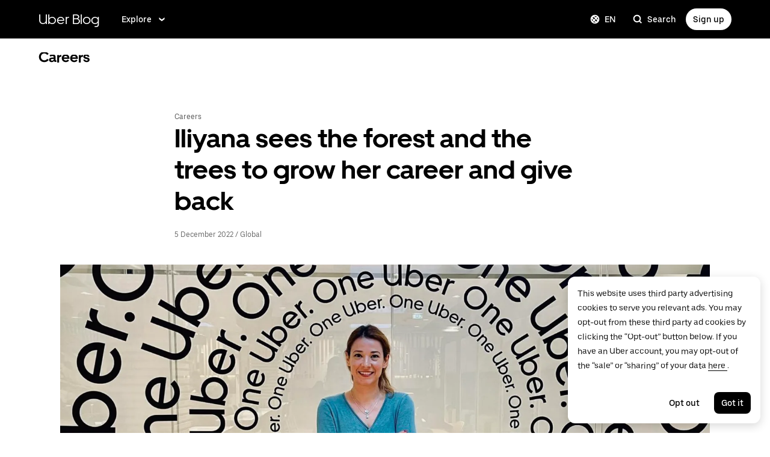

--- FILE ---
content_type: text/html; charset=utf-8
request_url: https://www.uber.com/en-MY/blog/iliyana-zdravkova/
body_size: 54059
content:
<!doctype html><html lang="en" dir="ltr"><head><meta charset="utf-8" /><title>Iliyana sees the forest and the trees to grow her career and give back | Uber Blog</title><script nonce="9729b04c-4136-4d19-890e-7c7626bafbac" integrity="sha384-mTFIeUAXvZmgU0W4YRF06uDnKq3YYkX2bP2cX6H2zD8ouV2mVtwej92NXK4NR5cl">
          const messageCounts = {};
          const httpRegex = /^https?:///;
          onerror = function (m, s, l, c, e) {
            if (s && !httpRegex.test(s)) return;
            var getError = function(e){var t=e;return"object"==typeof e&&(e instanceof Array||(t={},Object.getOwnPropertyNames(e).forEach((function(r){t[r]=e[r]})))),t};
            var _e = e || {};
            messageCounts[m] = (messageCounts[m] || 0) + 1;
            if (_e.__handled || messageCounts[m] > 3) return;
            var x = new XMLHttpRequest();
            x.open('POST', '/_errors');
            x.setRequestHeader('Content-Type', 'application/json');
            x.send(
              JSON.stringify({
                ssr_build_hash: '51fe27d81df14b10e5a13ec9eb8a77194bd22665',
                message: m,
                source: s,
                line: l,
                col: c,
                error: getError(_e),
              })
            );
            _e.__handled = true;
          };
          </script><script async nonce='9729b04c-4136-4d19-890e-7c7626bafbac' src='https://tags.tiqcdn.com/utag/uber/main/prod/utag.js'></script> <meta name="msvalidate.01" content="813904D1791F14A7C08B0F95D62B936C" /> 
        <meta
          name="google-site-verification"
          content="rchXWPkvl_50DRQRhfcJYNUFN09oRKmZ2fB0E16cmy0"
        />
      
        <meta
          name="google-site-verification"
          content="ZNd-KiQy8TBAswVsPxVO_P2hH94PzfJH7swpl_Ubyrk"
        />
       <meta name="referrer" content="strict-origin-when-cross-origin" />  <meta property="fb:app_id" content="277064115737714" />  <meta name="twitter:site" content="@Uber" />  <meta name="twitter:card" content="app" />  <meta name="twitter:app:id:iphone" content="368677368" />  <meta name="twitter:app:id:ipad" content="368677368" />  <meta name="twitter:app:id:googleplay" content="com.ubercab" />  <meta property="og:type" content="website" /> 
          <script type="application/json" id="__MARKETING_UCLICK_LINK_CONFIG__">
            %7B%22commonParams%22%3A%7B%22uclick_id%22%3A%5B%7B%22variable%22%3A%22sessionId%22%2C%22renameTo%22%3A%22uclick_id%22%7D%5D%2C%22marketing_vistor_id%22%3A%5B%7B%22variable%22%3A%22marketingVisitorId%22%2C%22renameTo%22%3A%22marketing_vistor_id%22%7D%5D%2C%22paidTracking%22%3A%5B%7B%22param%22%3A%22utm_source%22%7D%2C%7B%22param%22%3A%22utm_campaign%22%7D%2C%7B%22param%22%3A%22utm_content%22%7D%2C%7B%22param%22%3A%22utm_medium%22%7D%2C%7B%22param%22%3A%22utm_term%22%7D%2C%7B%22param%22%3A%22ad_id%22%7D%2C%7B%22param%22%3A%22adgroup_id%22%7D%2C%7B%22param%22%3A%22campaign_id%22%7D%2C%7B%22param%22%3A%22keyword_id%22%7D%2C%7B%22param%22%3A%22keyword%22%7D%2C%7B%22param%22%3A%22creative_id%22%7D%2C%7B%22param%22%3A%22creative_name%22%7D%2C%7B%22param%22%3A%22click_id%22%7D%2C%7B%22param%22%3A%22cid%22%7D%2C%7B%22param%22%3A%22kwid%22%7D%2C%7B%22param%22%3A%22kw%22%7D%2C%7B%22param%22%3A%22gclid%22%7D%2C%7B%22param%22%3A%22ttclid%22%7D%2C%7B%22param%22%3A%22fbclid%22%7D%2C%7B%22param%22%3A%22gbraid%22%7D%5D%7D%2C%22attachSearchParams%22%3A%5B%7B%22domains%22%3A%5B%22*%22%5D%2C%22includes%22%3A%5B%22uclick_id%22%5D%7D%2C%7B%22domains%22%3A%5B%22rides.sng.link%22%2C%22eats.sng.link%22%2C%22earn.sng.link%22%5D%2C%22params%22%3A%5B%7B%22variable%22%3A%22marketingVisitorId%22%2C%22renameTo%22%3A%22mvid%22%7D%5D%7D%2C%7B%22domains%22%3A%5B%22ocie.app.link%22%2C%22skuo.app.link%22%5D%2C%22params%22%3A%5B%7B%22variable%22%3A%22marketingVisitorId%22%2C%22renameTo%22%3A%22~tune_publisher_sub1%22%7D%5D%7D%2C%7B%22domains%22%3A%5B%22auth.uber.com%22%5D%2C%22includes%22%3A%5B%22paidTracking%22%2C%22marketing_vistor_id%22%5D%2C%22params%22%3A%5B%7B%22param%22%3A%22id%22%7D%2C%7B%22param%22%3A%22userId%22%7D%2C%7B%22param%22%3A%22uber_client_name%22%7D%2C%7B%22param%22%3A%22name%22%7D%2C%7B%22param%22%3A%22countryiso2%22%7D%2C%7B%22param%22%3A%22requestToken%22%7D%5D%7D%2C%7B%22domains%22%3A%5B%22restaurant.uber.com%22%2C%22m.uber.com%22%2C%22ubereats.com%22%2C%22www.ubereats.com%22%2C%22get.uber.com%22%5D%2C%22includes%22%3A%5B%22paidTracking%22%2C%22marketing_vistor_id%22%5D%7D%2C%7B%22domains%22%3A%5B%22merchants.ubereats.com%22%2C%22www.uberhealth.com%22%5D%2C%22updateLinksOnSameDomain%22%3Atrue%2C%22includes%22%3A%5B%22paidTracking%22%2C%22marketing_vistor_id%22%5D%7D%2C%7B%22domains%22%3A%5B%22drivers.uber.com%22%5D%2C%22includes%22%3A%5B%22paidTracking%22%2C%22marketing_vistor_id%22%5D%2C%22params%22%3A%5B%7B%22param%22%3A%22invite_code%22%7D%2C%7B%22param%22%3A%22cid%22%7D%5D%7D%2C%7B%22domains%22%3A%5B%22www.uber.com%22%5D%2C%22updateLinksOnSameDomain%22%3Atrue%2C%22includes%22%3A%5B%22paidTracking%22%5D%2C%22params%22%3A%5B%7B%22param%22%3A%22uber_client_name%22%7D%2C%7B%22param%22%3A%22countryiso2%22%7D%2C%7B%22param%22%3A%22userId%22%7D%2C%7B%22param%22%3A%22id%22%7D%2C%7B%22param%22%3A%22requestToken%22%7D%2C%7B%22param%22%3A%22region%22%7D%2C%7B%22param%22%3A%22evp%22%7D%5D%7D%2C%7B%22domains%22%3A%5B%22account.uber.com%22%2C%22bonjour.uber.com%22%2C%22mobility-webview.uber.com%22%2C%22freightbonjour.uber.com%22%2C%22businesses.uber.com%22%2C%22charter.uber.com%22%2C%22paypay.uber.com%22%2C%22direct.uber.com%22%2C%22event.uber.com%22%2C%22vouchers.uber.com%22%2C%22po.uber.com%22%2C%22xlb-beta.uber.com%22%2C%22thankatruckdriver.uber.com%22%2C%22business-beta.uber.com%22%2C%22direct-beta.uber.com%22%2C%22transit.uber.com%22%2C%22reimagine.uber.com%22%2C%22beta.uber.com%22%2C%22transit-beta.uber.com%22%2C%22guest.uber.com%22%2C%22xlb.uber.com%22%5D%2C%22includes%22%3A%5B%22paidTracking%22%5D%7D%2C%7B%22domains%22%3A%5B%22business.uber.com%22%5D%2C%22includes%22%3A%5B%22paidTracking%22%5D%2C%22params%22%3A%5B%7B%22param%22%3A%22uber_client_name%22%7D%2C%7B%22param%22%3A%22name%22%7D%2C%7B%22param%22%3A%22countryiso2%22%7D%5D%7D%5D%2C%22preventSearchParams%22%3A%5B%7B%22domains%22%3A%5B%22websites.crawco.nl%22%2C%22www.ueberbrueckungshilfe-unternehmen.de%22%2C%22ec.europa.eu%22%2C%22www.sheerid.com%22%2C%22partners.uber.com%2Fdeeplink%2Fbook-a-vaccine-walgreens%22%2C%22drivers.uber.com%2Fdeeplink%2Fcovid-vaccine-rides%22%2C%22bip.warszawa.pl%22%2C%22archiwum.bip.uml.lodz.pl%22%2C%22www.adr.org%22%2C%22www.bli.gov.tw%22%2C%22tb-static.uber.com%22%5D%2C%22includes%22%3A%5B%22uclick_id%22%5D%7D%5D%2C%22skipOnSourcePages%22%3A%5B%22www.uber.com%2Flegal%22%5D%7D
          </script>
        <script nonce="9729b04c-4136-4d19-890e-7c7626bafbac" integrity="sha384-Uk1Ie9BiqgdwncJtyxU1DYIC0eZomkcEOqwMEXRWDzEIZRGF2vcQWKz2HQMYscql">(function (){function matchesAnyDomainPath(e,t){const n=e.host.toLowerCase(),a=e.pathname.toLowerCase();return(t||[]).some((function(e){const t=e.indexOf("/");let i,r;return t<0?(i=e,r=""):0===t?(i="*",r=e):(i=e.substring(0,t),r=e.substring(t)),r=r.toLowerCase(),i=i.toLowerCase(),("*"===i||n===i)&&a.startsWith(r)}))}function applySearchParamsConfig(e,t,n,a){(t||[]).forEach((function(t){matchesAnyDomainPath(e,t.domains)&&(t.includes&&n&&t.includes.forEach((e=>{(n[e]||[]).forEach(a)})),(t.params||[]).forEach(a))}))}function getEligibleValuesToAttach(e,t,n,a){const i={};for(const[e,n]of t?.searchParams||[])i[e]=n;const r=Object.assign({},window?.__marketing_uclick_link__?.variables||{});return applySearchParamsConfig(e,n,a,(function(e){e.variable?delete r[e.variable]:e.param&&delete i[e.param]})),{params:i,variables:r}}function attachQueryParams(e,t,n,a){applySearchParamsConfig(e,t,n,(function(t){const n=t.value?t.value:t.variable?a.variables[t.variable]:a.params[t.param];n&&e.searchParams.set(t.renameTo||t.variable||t.param,n)}))}function isSameDomainAllowed(e,t){return(t||[]).some((t=>matchesAnyDomainPath(e,t.domains)&&t.updateLinksOnSameDomain))}function mutateLinkFactory(e){const t=e&&e.commonParams||{},n=e&&e.attachSearchParams||[],a=e&&e.preventSearchParams||[],i=e&&e.skipOnSourcePages||[];return function(e){const r=new URL(window?.location?.href);if(!matchesAnyDomainPath(r,i)&&e.target instanceof Element){const i=e.target.closest("[href]");if(!i||i.getAttribute("data-uclick-id"))return;if(i.closest("svg"))return;const o=i.href||i.getAttribute(href)||"";if(!o)return;const s=new URL(o);if(!(s.host&&s.host!==r.host||isSameDomainAllowed(s,n)))return;const c=getEligibleValuesToAttach(s,r,a,t);if(attachQueryParams(s,n,t,c),s.href===o)return;i.setAttribute("href",s.href),i.setAttribute("data-uclick-id",window?.__marketing_uclick_link__?.variables?.sessionId||"")}}}function setVariables(e){window.__marketing_uclick_link__&&(window.__marketing_uclick_link__.variables=e)}function installHandlers(e){const t=document.getElementById(e);if(t&&t.textContent){const e=mutateLinkFactory(JSON.parse(decodeURIComponent(t.textContent)));document.addEventListener("mousedown",e),document.addEventListener("click",e),window.__marketing_uclick_link__={eventListener:e,variables:{}}}}function uninstallHandlers(){const e=window.__marketing_uclick_link__.eventListener;document.removeEventListener("mousedown",e),document.removeEventListener("click",e),window.__marketing_uclick_link__.eventListener=null}
installHandlers('__MARKETING_UCLICK_LINK_CONFIG__');})();</script> <meta name="diagnostics" /> <meta data-rh="true" content="width=device-width, initial-scale=1" name="viewport"/><meta data-rh="true" content="@Uber" name="twitter:site"/><meta data-rh="true" content="368677368" name="twitter:app:id:iphone"/><meta data-rh="true" content="368677368" name="twitter:app:id:ipad"/><meta data-rh="true" content="com.ubercab" name="twitter:app:id:googleplay"/><meta data-rh="true" name="description" content="As both a business leader and committee member of our Women at Uber Employee Resource Group, Iliyana Zdravkova is championing a culture centered on community, inclusion, and seeing the forest and the trees."/><meta data-rh="true" name="robots" content="noindex"/><meta data-rh="true" property="og:locale" content="en_US"/><meta data-rh="true" property="og:type" content="article"/><meta data-rh="true" property="og:title" content="Iliyana sees the forest and the trees to grow her career and give back"/><meta data-rh="true" property="og:description" content="As both a business leader and committee member of our Women at Uber Employee Resource Group, Iliyana Zdravkova is championing a culture centered on community, inclusion, and seeing the forest and the trees."/><meta data-rh="true" property="og:url" content="https://www.uber.com/en-CH/blog/iliyana-zdravkova/"/><meta data-rh="true" property="og:site_name" content="Uber Blog"/><meta data-rh="true" property="article:published_time" content="2022-12-05T15:40:58+00:00"/><meta data-rh="true" property="article:modified_time" content="2022-12-05T16:19:21+00:00"/><meta data-rh="true" property="og:image" content="https://blog.uber-cdn.com/cdn-cgi/image/width=2160,quality=80,onerror=redirect,format=auto/wp-content/uploads/2022/11/Iliyana-Zdravkova-1024x507.png"/><meta data-rh="true" property="og:image:width" content="1024"/><meta data-rh="true" property="og:image:height" content="507"/><meta data-rh="true" property="og:image:type" content="image/png"/><meta data-rh="true" name="author" content="Philip Graumann"/><meta data-rh="true" name="twitter:card" content="summary_large_image"/><meta data-rh="true" name="twitter:title" content="Iliyana sees the forest and the trees to grow her career and give back | Uber Blog"/><meta data-rh="true" name="twitter:description" content="As both a business leader and committee member of our Women at Uber Employee Resource Group, Iliyana Zdravkova is championing a culture centered on community, inclusion, and seeing the forest and the trees."/><meta data-rh="true" name="twitter:label1" content="Written by"/><meta data-rh="true" name="twitter:data1" content="Philip Graumann"/><meta data-rh="true" name="twitter:label2" content="Est. reading time"/><meta data-rh="true" name="twitter:data2" content="4 minutes"/><meta data-rh="true" property="fb:pages" content="120945717945722"/><link data-rh="true" href="https://d3i4yxtzktqr9n.cloudfront.net/ubercom-dynamic/99c4bc580c8b57b7.ico" rel="shortcut icon" type="image/x-icon"/><link data-rh="true" href="https://d3i4yxtzktqr9n.cloudfront.net/ubercom-dynamic/99c4bc580c8b57b7.ico" rel="icon" type="image/x-icon"/><link data-rh="true" href="https://d3i4yxtzktqr9n.cloudfront.net/ubercom-dynamic/859e71cb24e14030.png" rel="apple-touch-icon"/><link data-rh="true" href="https://d3i4yxtzktqr9n.cloudfront.net/ubercom-dynamic/859e71cb24e14030.png" rel="apple-touch-icon"/><link data-rh="true" href="https://d3i4yxtzktqr9n.cloudfront.net/ubercom-dynamic/d730aa4bd5d1ec62.png" rel="apple-touch-icon" sizes="76x76"/><link data-rh="true" href="https://d3i4yxtzktqr9n.cloudfront.net/ubercom-dynamic/a478841b385b5dda.png" rel="apple-touch-icon" sizes="120x120"/><link data-rh="true" href="https://d3i4yxtzktqr9n.cloudfront.net/ubercom-dynamic/a478841b385b5dda.png" rel="apple-touch-icon" sizes="120x120"/><link data-rh="true" href="https://d3i4yxtzktqr9n.cloudfront.net/ubercom-dynamic/8a376c0032166d0a.png" rel="apple-touch-icon" sizes="144x144"/><link data-rh="true" href="https://d3i4yxtzktqr9n.cloudfront.net/ubercom-dynamic/c4de46a6cbd165a9.png" rel="apple-touch-icon" sizes="180x180"/><link data-rh="true" href="https://www.uber.com/en-MY/blog/iliyana-zdravkova/" rel="canonical"/><link data-rh="true" href="https://tags.tiqcdn.com" rel="preconnect"/><link data-rh="true" as="font" crossOrigin="anonymous" href="https://tb-static.uber.com/prod/uber-static/UberMove-Light.woff2" rel="preload"/><link data-rh="true" as="font" crossOrigin="anonymous" href="https://tb-static.uber.com/prod/uber-static/UberMove-Regular.woff2" rel="preload"/><link data-rh="true" as="font" crossOrigin="anonymous" href="https://tb-static.uber.com/prod/uber-static/UberMove-Medium.woff2" rel="preload"/><link data-rh="true" as="font" crossOrigin="anonymous" href="https://tb-static.uber.com/prod/uber-static/UberMove-Bold.woff2" rel="preload"/><link data-rh="true" as="font" crossOrigin="anonymous" href="https://tb-static.uber.com/prod/uber-static/UberMoveText-Light.woff2" rel="preload"/><link data-rh="true" as="font" crossOrigin="anonymous" href="https://tb-static.uber.com/prod/uber-static/UberMoveText-Regular.woff2" rel="preload"/><link data-rh="true" as="font" crossOrigin="anonymous" href="https://tb-static.uber.com/prod/uber-static/UberMoveText-Medium.woff2" rel="preload"/><link data-rh="true" as="font" crossOrigin="anonymous" href="https://tb-static.uber.com/prod/uber-static/UberMoveText-Bold.woff2" rel="preload"/><link data-rh="true" rel="alternate" href="https://www.uber.com/en-AE/blog/iliyana-zdravkova/" hrefLang="en-ae"/><link data-rh="true" rel="alternate" href="https://www.uber.com/en-AT/blog/iliyana-zdravkova/" hrefLang="en-at"/><link data-rh="true" rel="alternate" href="https://www.uber.com/en-AU/blog/iliyana-zdravkova/" hrefLang="en-au"/><link data-rh="true" rel="alternate" href="https://www.uber.com/en-BD/blog/iliyana-zdravkova/" hrefLang="en-bd"/><link data-rh="true" rel="alternate" href="https://www.uber.com/en-BE/blog/iliyana-zdravkova/" hrefLang="en-be"/><link data-rh="true" rel="alternate" href="https://www.uber.com/en-BG/blog/iliyana-zdravkova/" hrefLang="en-bg"/><link data-rh="true" rel="alternate" href="https://www.uber.com/en-BH/blog/iliyana-zdravkova/" hrefLang="en-bh"/><link data-rh="true" rel="alternate" href="https://www.uber.com/en-BR/blog/iliyana-zdravkova/" hrefLang="en-br"/><link data-rh="true" rel="alternate" href="https://www.uber.com/en-CA/blog/iliyana-zdravkova/" hrefLang="en-ca"/><link data-rh="true" rel="alternate" href="https://www.uber.com/en-CH/blog/iliyana-zdravkova/" hrefLang="en-ch"/><link data-rh="true" rel="alternate" href="https://www.uber.com/en-CI/blog/iliyana-zdravkova/" hrefLang="en-ci"/><link data-rh="true" rel="alternate" href="https://www.uber.com/en-CL/blog/iliyana-zdravkova/" hrefLang="en-cl"/><link data-rh="true" rel="alternate" href="https://www.uber.com/en-CO/blog/iliyana-zdravkova/" hrefLang="en-co"/><link data-rh="true" rel="alternate" href="https://www.uber.com/en-CR/blog/iliyana-zdravkova/" hrefLang="en-cr"/><link data-rh="true" rel="alternate" href="https://www.uber.com/en-CZ/blog/iliyana-zdravkova/" hrefLang="en-cz"/><link data-rh="true" rel="alternate" href="https://www.uber.com/en-DE/blog/iliyana-zdravkova/" hrefLang="en-de"/><link data-rh="true" rel="alternate" href="https://www.uber.com/en-DK/blog/iliyana-zdravkova/" hrefLang="en-dk"/><link data-rh="true" rel="alternate" href="https://www.uber.com/en-DO/blog/iliyana-zdravkova/" hrefLang="en-do"/><link data-rh="true" rel="alternate" href="https://www.uber.com/en-EC/blog/iliyana-zdravkova/" hrefLang="en-ec"/><link data-rh="true" rel="alternate" href="https://www.uber.com/en-EE/blog/iliyana-zdravkova/" hrefLang="en-ee"/><link data-rh="true" rel="alternate" href="https://www.uber.com/en-EG/blog/iliyana-zdravkova/" hrefLang="en-eg"/><link data-rh="true" rel="alternate" href="https://www.uber.com/en-ES/blog/iliyana-zdravkova/" hrefLang="en-es"/><link data-rh="true" rel="alternate" href="https://www.uber.com/en-FI/blog/iliyana-zdravkova/" hrefLang="en-fi"/><link data-rh="true" rel="alternate" href="https://www.uber.com/en-FR/blog/iliyana-zdravkova/" hrefLang="en-fr"/><link data-rh="true" rel="alternate" href="https://www.uber.com/en-GB/blog/iliyana-zdravkova/" hrefLang="en-gb"/><link data-rh="true" rel="alternate" href="https://www.uber.com/en-GH/blog/iliyana-zdravkova/" hrefLang="en-gh"/><link data-rh="true" rel="alternate" href="https://www.uber.com/en-GR/blog/iliyana-zdravkova/" hrefLang="en-gr"/><link data-rh="true" rel="alternate" href="https://www.uber.com/en-GT/blog/iliyana-zdravkova/" hrefLang="en-gt"/><link data-rh="true" rel="alternate" href="https://www.uber.com/en-HK/blog/iliyana-zdravkova/" hrefLang="en-hk"/><link data-rh="true" rel="alternate" href="https://www.uber.com/en-HN/blog/iliyana-zdravkova/" hrefLang="en-hn"/><link data-rh="true" rel="alternate" href="https://www.uber.com/en-HR/blog/iliyana-zdravkova/" hrefLang="en-hr"/><link data-rh="true" rel="alternate" href="https://www.uber.com/en-HU/blog/iliyana-zdravkova/" hrefLang="en-hu"/><link data-rh="true" rel="alternate" href="https://www.uber.com/en-ID/blog/iliyana-zdravkova/" hrefLang="en-id"/><link data-rh="true" rel="alternate" href="https://www.uber.com/en-IE/blog/iliyana-zdravkova/" hrefLang="en-ie"/><link data-rh="true" rel="alternate" href="https://www.uber.com/en-IL/blog/iliyana-zdravkova/" hrefLang="en-il"/><link data-rh="true" rel="alternate" href="https://www.uber.com/en-IN/blog/iliyana-zdravkova/" hrefLang="en-in"/><link data-rh="true" rel="alternate" href="https://www.uber.com/en-IQ/blog/iliyana-zdravkova/" hrefLang="en-iq"/><link data-rh="true" rel="alternate" href="https://www.uber.com/en-IT/blog/iliyana-zdravkova/" hrefLang="en-it"/><link data-rh="true" rel="alternate" href="https://www.uber.com/en-JM/blog/iliyana-zdravkova/" hrefLang="en-jm"/><link data-rh="true" rel="alternate" href="https://www.uber.com/en-JO/blog/iliyana-zdravkova/" hrefLang="en-jo"/><link data-rh="true" rel="alternate" href="https://www.uber.com/en-JP/blog/iliyana-zdravkova/" hrefLang="en-jp"/><link data-rh="true" rel="alternate" href="https://www.uber.com/en-KE/blog/iliyana-zdravkova/" hrefLang="en-ke"/><link data-rh="true" rel="alternate" href="https://www.uber.com/en-KH/blog/iliyana-zdravkova/" hrefLang="en-kh"/><link data-rh="true" rel="alternate" href="https://www.uber.com/en-KR/blog/iliyana-zdravkova/" hrefLang="en-kr"/><link data-rh="true" rel="alternate" href="https://www.uber.com/en-KW/blog/iliyana-zdravkova/" hrefLang="en-kw"/><link data-rh="true" rel="alternate" href="https://www.uber.com/en-LB/blog/iliyana-zdravkova/" hrefLang="en-lb"/><link data-rh="true" rel="alternate" href="https://www.uber.com/en-LK/blog/iliyana-zdravkova/" hrefLang="en-lk"/><link data-rh="true" rel="alternate" href="https://www.uber.com/en-LT/blog/iliyana-zdravkova/" hrefLang="en-lt"/><link data-rh="true" rel="alternate" href="https://www.uber.com/en-LU/blog/iliyana-zdravkova/" hrefLang="en-lu"/><link data-rh="true" rel="alternate" href="https://www.uber.com/en-MA/blog/iliyana-zdravkova/" hrefLang="en-ma"/><link data-rh="true" rel="alternate" href="https://www.uber.com/en-MM/blog/iliyana-zdravkova/" hrefLang="en-mm"/><link data-rh="true" rel="alternate" href="https://www.uber.com/en-MO/blog/iliyana-zdravkova/" hrefLang="en-mo"/><link data-rh="true" rel="alternate" href="https://www.uber.com/en-MT/blog/iliyana-zdravkova/" hrefLang="en-mt"/><link data-rh="true" rel="alternate" href="https://www.uber.com/en-MX/blog/iliyana-zdravkova/" hrefLang="en-mx"/><link data-rh="true" rel="alternate" href="https://www.uber.com/en-MY/blog/iliyana-zdravkova/" hrefLang="en-my"/><link data-rh="true" rel="alternate" href="https://www.uber.com/en-NG/blog/iliyana-zdravkova/" hrefLang="en-ng"/><link data-rh="true" rel="alternate" href="https://www.uber.com/en-NL/blog/iliyana-zdravkova/" hrefLang="en-nl"/><link data-rh="true" rel="alternate" href="https://www.uber.com/en-NO/blog/iliyana-zdravkova/" hrefLang="en-no"/><link data-rh="true" rel="alternate" href="https://www.uber.com/en-NZ/blog/iliyana-zdravkova/" hrefLang="en-nz"/><link data-rh="true" rel="alternate" href="https://www.uber.com/en-PA/blog/iliyana-zdravkova/" hrefLang="en-pa"/><link data-rh="true" rel="alternate" href="https://www.uber.com/en-PE/blog/iliyana-zdravkova/" hrefLang="en-pe"/><link data-rh="true" rel="alternate" href="https://www.uber.com/en-PH/blog/iliyana-zdravkova/" hrefLang="en-ph"/><link data-rh="true" rel="alternate" href="https://www.uber.com/en-PK/blog/iliyana-zdravkova/" hrefLang="en-pk"/><link data-rh="true" rel="alternate" href="https://www.uber.com/en-PL/blog/iliyana-zdravkova/" hrefLang="en-pl"/><link data-rh="true" rel="alternate" href="https://www.uber.com/en-PT/blog/iliyana-zdravkova/" hrefLang="en-pt"/><link data-rh="true" rel="alternate" href="https://www.uber.com/en-PY/blog/iliyana-zdravkova/" hrefLang="en-py"/><link data-rh="true" rel="alternate" href="https://www.uber.com/en-QA/blog/iliyana-zdravkova/" hrefLang="en-qa"/><link data-rh="true" rel="alternate" href="https://www.uber.com/en-RO/blog/iliyana-zdravkova/" hrefLang="en-ro"/><link data-rh="true" rel="alternate" href="https://www.uber.com/en-RS/blog/iliyana-zdravkova/" hrefLang="en-rs"/><link data-rh="true" rel="alternate" href="https://www.uber.com/en-SA/blog/iliyana-zdravkova/" hrefLang="en-sa"/><link data-rh="true" rel="alternate" href="https://www.uber.com/en-SE/blog/iliyana-zdravkova/" hrefLang="en-se"/><link data-rh="true" rel="alternate" href="https://www.uber.com/en-SG/blog/iliyana-zdravkova/" hrefLang="en-sg"/><link data-rh="true" rel="alternate" href="https://www.uber.com/en-SI/blog/iliyana-zdravkova/" hrefLang="en-si"/><link data-rh="true" rel="alternate" href="https://www.uber.com/en-SK/blog/iliyana-zdravkova/" hrefLang="en-sk"/><link data-rh="true" rel="alternate" href="https://www.uber.com/en-SV/blog/iliyana-zdravkova/" hrefLang="en-sv"/><link data-rh="true" rel="alternate" href="https://www.uber.com/en-TH/blog/iliyana-zdravkova/" hrefLang="en-th"/><link data-rh="true" rel="alternate" href="https://www.uber.com/en-TR/blog/iliyana-zdravkova/" hrefLang="en-tr"/><link data-rh="true" rel="alternate" href="https://www.uber.com/en-TT/blog/iliyana-zdravkova/" hrefLang="en-tt"/><link data-rh="true" rel="alternate" href="https://www.uber.com/en-TW/blog/iliyana-zdravkova/" hrefLang="en-tw"/><link data-rh="true" rel="alternate" href="https://www.uber.com/en-TZ/blog/iliyana-zdravkova/" hrefLang="en-tz"/><link data-rh="true" rel="alternate" href="https://www.uber.com/en-UA/blog/iliyana-zdravkova/" hrefLang="en-ua"/><link data-rh="true" rel="alternate" href="https://www.uber.com/en-UG/blog/iliyana-zdravkova/" hrefLang="en-ug"/><link data-rh="true" rel="alternate" href="https://www.uber.com/en-US/blog/iliyana-zdravkova/" hrefLang="en-us"/><link data-rh="true" rel="alternate" href="https://www.uber.com/en-UY/blog/iliyana-zdravkova/" hrefLang="en-uy"/><link data-rh="true" rel="alternate" href="https://www.uber.com/en-VN/blog/iliyana-zdravkova/" hrefLang="en-vn"/><link data-rh="true" rel="alternate" href="https://www.uber.com/en-ZA/blog/iliyana-zdravkova/" hrefLang="en-za"/><link data-rh="true" rel="alternate" href="https://www.uber.com/blog/iliyana-zdravkova/" hrefLang="x-default"/><link data-rh="true" href="https://www.uber.com/en-MY/blog/rss/" rel="alternate" title="RSS" type="application/rss+xml"/><link data-rh="true" href="https://d3i4yxtzktqr9n.cloudfront.net/ubercom-dynamic/21b4fc8fd30a2b54.css" rel="stylesheet"/><link data-rh="true" href="https://d3i4yxtzktqr9n.cloudfront.net/ubercom-dynamic/dd5c22af919a3802.css" rel="stylesheet"/><style data-rh="true" >
      html,body,#root{min-height:100%;}
      html{font-family:sans-serif;-ms-text-size-adjust:100%;-webkit-text-size-adjust:100%;-webkit-tap-highlight-color:rgba(0,0,0,0);}
      body{margin:0;}
      button::-moz-focus-inner,input::-moz-focus-inner{border:0;padding:0;}
      input::-webkit-inner-spin-button,input::-webkit-outer-spin-button,input::-webkit-search-cancel-button,input::-webkit-search-decoration,input::-webkit-search-results-button,input::-webkit-search-results-decoration{display:none;}
            </style><style data-rh="true" >
  @font-face {
    font-family: 'UberMove';
    src: url('https://tb-static.uber.com/prod/uber-static/UberMove-Light.woff2')
        format('woff2'),
      url('https://tb-static.uber.com/prod/uber-static/UberMove-Light.woff')
        format('woff');
    font-weight: 200;
    font-style: normal;
    font-display: swap;
  }
  @font-face {
    font-family: 'UberMove';
    src: url('https://tb-static.uber.com/prod/uber-static/UberMove-Regular.woff2')
        format('woff2'),
      url('https://tb-static.uber.com/prod/uber-static/UberMove-Regular.woff')
        format('woff');
    font-weight: 400;
    font-style: normal;
    font-display: swap;
  }
  @font-face {
    font-family: 'UberMove';
    src: url('https://tb-static.uber.com/prod/uber-static/UberMove-Medium.woff2')
        format('woff2'),
      url('https://tb-static.uber.com/prod/uber-static/UberMove-Medium.woff')
        format('woff');
    font-weight: 500;
    font-style: normal;
    font-display: swap;
  }
  @font-face {
    font-family: 'UberMove';
    src: url('https://tb-static.uber.com/prod/uber-static/UberMove-Bold.woff2')
        format('woff2'),
      url('https://tb-static.uber.com/prod/uber-static/UberMove-Bold.woff')
        format('woff');
    font-weight: 600;
    font-style: normal;
    font-display: swap;
  }
  @font-face {
    font-family: 'UberMoveText';
    src: url('https://tb-static.uber.com/prod/uber-static/UberMoveText-Light.woff2')
        format('woff2'),
      url('https://tb-static.uber.com/prod/uber-static/UberMoveText-Light.woff')
        format('woff');
    font-weight: 200;
    font-style: normal;
    font-display: swap;
  }
  @font-face {
    font-family: 'UberMoveText';
    src: url('https://tb-static.uber.com/prod/uber-static/UberMoveText-Regular.woff2')
        format('woff2'),
      url('https://tb-static.uber.com/prod/uber-static/UberMoveText-Regular.woff')
        format('woff');
    font-weight: 400;
    font-style: normal;
    font-display: swap;
  }
  @font-face {
    font-family: 'UberMoveText';
    src: url('https://tb-static.uber.com/prod/uber-static/UberMoveText-Medium.woff2')
        format('woff2'),
      url('https://tb-static.uber.com/prod/uber-static/UberMoveText-Medium.woff')
        format('woff');
    font-weight: 500;
    font-style: normal;
    font-display: swap;
  }
  @font-face {
    font-family: 'UberMoveText';
    src: url('https://tb-static.uber.com/prod/uber-static/UberMoveText-Bold.woff2')
        format('woff2'),
      url('https://tb-static.uber.com/prod/uber-static/UberMoveText-Bold.woff')
        format('woff');
    font-weight: 600;
    font-style: normal;
    font-display: swap;
  }
</style><script data-rh="true" type="text/javascript">
if ((window.location.href.indexOf('/legal/') !== -1) && (/iphone|ipod|ipad/gi).test(navigator.userAgent) || (navigator.platform === 'MacIntel' && navigator.maxTouchPoints > 1)) { // Matches iPhone/iPod/iPad (> iPadOS 13), or matches the newer iPads (no iPad in the navigator name)
  window.onpageshow = function(evt) {
   if (evt.persisted) { // If persisted then it is in the back-forward webview cache
    window.location.reload(); // refresh page
   }
  };
}</script><style class="_styletron_hydrate_">.ae{background-color:#ffffff}.af{min-height:100%}.ag{border:none}.ah{clip:rect(0 0 0 0)}.ai{height:1px}.aj{margin:-1px}.ak{overflow:hidden}.al{padding:0}.am{position:absolute}.an{transform:translateY(-100%)}.ao{-webkit-transition:transform 200ms ease-out;-moz-transition:transform 200ms ease-out;transition:transform 200ms ease-out}.ap{width:1px}.aq:focus{-webkit-box-align:center;align-items:center}.ar:focus{border:0}.as:focus{clip:initial}.at:focus{display:-webkit-box;display:-moz-box;display:-ms-flexbox;display:-webkit-flex;display:flex}.au:focus{height:60px}.av:focus{-webkit-box-pack:center;justify-content:center}.aw:focus{margin:0}.ax:focus{overflow:visible}.ay:focus{padding:0}.az:focus{position:relative}.b0:focus{transform:translateY(0)}.b1:focus{-webkit-transition:transform 200ms ease-out;-moz-transition:transform 200ms ease-out;transition:transform 200ms ease-out}.b2:focus{width:100%}.b3:focus{z-index:2147483647}.b4:hover{text-decoration:underline}.b5{display:none}.b9{font-family:UberMoveText, system-ui, "Helvetica Neue", Helvetica, Arial, sans-serif}.ba{font-size:16px}.bb{font-weight:normal}.bc{line-height:24px}.bd{display:-webkit-box;display:-moz-box;display:-ms-flexbox;display:-webkit-flex;display:flex}.be{padding-bottom:12px}.bf{padding-top:12px}.bg{border-bottom-width:0}.bh{border-bottom-style:solid}.bi{border-bottom-color:#F3F3F3}.bj{background-color:#000000}.bk{box-sizing:border-box}.bl{height:64px}.bm{padding-left:0}.bn{padding-right:0}.bo{position:relative}.bp{top:0}.bq{transition-duration:300ms}.br{-webkit-transition-property:top;-moz-transition-property:top;transition-property:top}.bs{z-index:2002}.bt{-webkit-box-pack:normal;justify-content:normal}.bu{margin-left:auto}.bv{margin-right:auto}.bw{max-width:calc(1280px + 64px*2)}.bx{padding-left:64px}.by{padding-right:64px}.bz{width:100%}.c0{color:#FFFFFF}.c1{font-family:UberMove, UberMoveText, system-ui, "Helvetica Neue", Helvetica, Arial, sans-serif}.c2{font-size:20px}.c3{font-weight:400}.c4{line-height:112px}.c5{-webkit-transition-property:backgroundSize;-moz-transition-property:backgroundSize;transition-property:backgroundSize}.c6{transition-duration:500ms}.c7{transition-timing-function:cubic-bezier(0.22, 1, 0.36, 1)}.c8{text-decoration:none}.c9{text-underline-position:under}.ca{will-change:background-size}.cb{background-size:0% 100%, 100% 100%}.cc{background-repeat:no-repeat}.cd{background-image:none}.ce:hover{color:#FFFFFF}.cf:hover{background-size:100% 100%, 100% 100%}.cg:focus{outline:none}.ch:focus{outline-offset:1px}.ci:focus{text-decoration:none}.cj:visited{color:#FFFFFF}.ck:active{color:#FFFFFF}.cl{-webkit-box-align:center;align-items:center}.cm{height:100%}.cn{text-align:left}.co{white-space:nowrap}.cq:first-child{padding:0}.cr:last-child{padding:0}.cs{-webkit-box-flex:1;flex-grow:1}.ct{flex-shrink:1}.cu{flex-basis:auto}.cv{padding-left:0 !important}.cw{padding-right:0 !important}.cx{justify-self:flex-start}.cy{-webkit-box-pack:start;justify-content:flex-start}.cz{list-style:none}.d0{margin-bottom:0}.d1{margin-top:0}.d2{margin-left:24px}.d3{margin-right:24px}.d4{padding-bottom:0 !important}.d5{padding-top:0 !important}.d6{visibility:hidden}.d7{-ms-grid-row-align:center;align-self:center}.d8{visibility:inherit}.d9{padding-right:4px}.da{display:-webkit-inline-box;display:-moz-inline-box;display:-ms-inline-flexbox;display:-webkit-inline-flex;display:inline-flex}.db{-webkit-box-orient:horizontal;-webkit-box-direction:normal;flex-direction:row}.dc{-webkit-box-pack:center;justify-content:center}.dd{border-left-width:0}.de{border-top-width:0}.df{border-right-width:0}.dg{border-left-style:none}.dh{border-top-style:none}.di{border-right-style:none}.dj{border-bottom-style:none}.dk{outline:none}.dl{box-shadow:none}.dm{-webkit-appearance:none}.dn{-webkit-transition-property:background;-moz-transition-property:background;transition-property:background}.do{transition-duration:200ms}.dp{transition-timing-function:cubic-bezier(0, 0, 1, 1)}.dq{cursor:pointer}.dr:disabled{cursor:not-allowed}.ds:disabled{background-color:#F3F3F3}.dt:disabled{color:#A6A6A6}.du{margin-left:0}.dv{margin-right:0}.dw{font-size:14px}.dx{font-weight:500}.dy{line-height:16px}.dz{border-top-right-radius:999px}.e0{border-bottom-right-radius:999px}.e1{border-top-left-radius:999px}.e2{border-bottom-left-radius:999px}.e3{padding-top:10px}.e4{padding-bottom:10px}.e5{padding-left:12px}.e6{padding-right:12px}.e7:focus-visible{box-shadow:inset 0 0 0 2px #FFFFFF, 0 0 0 2px #276EF1 }.e9:active{box-shadow:inset 999px 999px 0px rgba(255, 255, 255, 0.2) }.ea{margin-left:8px}.eb{direction:ltr}.ec{display:-ms-grid;display:grid}.ed{grid-column-gap:36px}.ee{-ms-grid-columns:1fr 1fr ;grid-template-columns:1fr 1fr }.ef{-webkit-box-orient:vertical;-webkit-box-direction:normal;flex-direction:column}.eg{background-image:-webkit-linear-gradient(
    transparent calc(100% - 1px),
    #000000 1px
  ),
    -webkit-linear-gradient(
    transparent calc(100% - 1px),
    #E5E5E5 1px
  )
    ;background-image:-moz-linear-gradient(
    transparent calc(100% - 1px),
    #000000 1px
  ),
    -moz-linear-gradient(
    transparent calc(100% - 1px),
    #E5E5E5 1px
  )
    ;background-image:linear-gradient(
    transparent calc(100% - 1px),
    #000000 1px
  ),
    linear-gradient(
    transparent calc(100% - 1px),
    #E5E5E5 1px
  )
    }.eh{background-position:0px calc(100% - 1px), 0px calc(100% - 1px)}.ei{background-size:0% 6px, 100% 6px}.ej{flex:0 0 auto}.ek{padding:0 0 24px}.el{-webkit-transition:all 400ms cubic-bezier(.2, .8, .4, 1);-moz-transition:all 400ms cubic-bezier(.2, .8, .4, 1);transition:all 400ms cubic-bezier(.2, .8, .4, 1)}.em{display:inline-block}.en{margin-right:12px}.eo{height:24px}.ep{width:24px}.eq{display:block}.er{transform:scaleX(1)}.es{font-size:24px}.et{font-weight:700}.eu{color:#000000}.ev{grid-auto-flow:column}.ew{grid-row-gap:24px}.ex{-ms-grid-columns:repeat(1, 1fr);grid-template-columns:repeat(1, 1fr)}.ey{-ms-grid-rows:repeat(5, auto);grid-template-rows:repeat(5, auto)}.ez{max-width:288px}.f0{padding-top:30px}.f1{font-size:inherit}.f2{line-height:inherit}.f3:hover{color:#5E5E5E !important}.f4:visited{color:#000000}.f5:active{color:#5E5E5E}.f6{margin:12px 0 0}.f7{line-height:20px}.f8{color:#4B4B4B}.f9{-ms-grid-rows:repeat(4, auto);grid-template-rows:repeat(4, auto)}.fa{background-color:#FFFFFF}.fb{margin-left:-3px}.fc{margin-right:-3px}.fd{padding-top:8px}.fe{padding-bottom:8px}.ff{border-top-left-radius:8px}.fg{border-top-right-radius:8px}.fh{border-bottom-right-radius:8px}.fi{border-bottom-left-radius:8px}.fj{box-shadow:0 4px 16px hsla(0, 0%, 0%, 0.16)}.fk{overflow:auto}.fl{min-width:192px}.fm{color:#A6A6A6}.fn{text-align:center}.fo{cursor:not-allowed}.fp{background-color:transparent}.fq{padding-top:24px}.fr{padding-bottom:24px}.fs{padding-right:24px}.ft{padding-left:24px}.fu{left:0}.fv{padding-top:0}.fw{padding-bottom:0}.fx{margin-top:-1px}.fy{margin-right:-1px}.fz{margin-bottom:-1px}.g0{margin-left:-1px}.g1{clip:rect(0, 0, 0, 0)}.g2{-webkit-clip-path:inset(50%);clip-path:inset(50%)}.g3{-webkit-box-flex:0;flex-grow:0}.g4{flex-shrink:0}.g5{justify-self:flex-end}.g6{-webkit-box-pack:end;justify-content:flex-end}.g7{margin-right:8px}.gb:focus{background-color:#E2E2E2}.gc:focus{color:#000000}.gd:hover{background-color:#E2E2E2}.ge:hover{color:#000000}.gf{display:inherit}.gj{-webkit-box-pack:justify;justify-content:space-between}.gk{max-width:calc(1280px + 24px*2)}.gl{transform:translateX(14px)}.gm{border-top-right-radius:50%}.gn{border-bottom-right-radius:50%}.go{border-top-left-radius:50%}.gp{border-bottom-left-radius:50%}.gq{padding-left:10px}.gr{padding-right:10px}.gv{max-width:1280px}.gw{border-bottom-width:1px}.gx{border-bottom:0}.gy{z-index:2000}.h7{min-width:0}.ha{text-overflow:ellipsis}.hb{cursor:default}.hc{line-height:32px}.he:active{box-shadow:inset 999px 999px 0px rgba(0, 0, 0, 0.08) }.hf:active{background-color:transparent}.hg:focus{background-color:transparent}.hh:hover{background-color:transparent}.hi{font-size:12px}.hj{color:#5E5E5E}.hk{margin-bottom:24px}.hl{margin-top:32px}.hp{max-width:700px}.hq:hover{color:#4B4B4B}.hr:focus{color:#4B4B4B}.hs:visited{color:#AFAFAF}.ht:active{color:#4B4B4B}.hu{font-size:28px}.hv{line-height:36px}.hw{margin-bottom:20px}.i5{max-width:1080px}.i6{padding-bottom:22px}.i7{height:auto}.i8{max-width:100%}.ia{max-width:-webkit-min-content;max-width:-moz-min-content;max-width:min-content}.il{gap:22px}.im{margin:0}.io:visited{color:#5E5E5E}.ip:active{color:#000000}.iq{color:currentColor}.ir{letter-spacing:0}.is:nth-child(n) *:first-of-type{margin-top:1em}.it:nth-child(n) *:last-of-type{margin-bottom:1em}.iu:nth-child(n) > *{margin-bottom:15px}.iv:nth-child(n) > *{margin-top:15px}.iw:nth-child(n) a{border-bottom:1px solid currentColor}.ix:nth-child(n) a{color:currentColor}.iy:nth-child(n) a{cursor:pointer}.iz:nth-child(n) a{text-decoration:none}.j0:nth-child(n) a{-webkit-transition:all 200ms ease;-moz-transition:all 200ms ease;transition:all 200ms ease}.j1:nth-child(n) a{word-break:break-word}.j2:nth-child(n) a u{text-decoration:none}.j3:nth-child(n) a:hover{opacity:0.8}.j4:nth-child(n) b{font-weight:500}.j5:nth-child(n) h1{color:currentColor}.j6:nth-child(n) h1{font-family:UberMove, UberMoveText, system-ui, "Helvetica Neue", Helvetica, Arial, sans-serif}.j7:nth-child(n) h1{font-weight:700}.j8:nth-child(n) h1{font-size:36px}.j9:nth-child(n) h1{line-height:44px}.ji:nth-child(n) h2{color:currentColor}.jj:nth-child(n) h2{font-family:UberMove, UberMoveText, system-ui, "Helvetica Neue", Helvetica, Arial, sans-serif}.jk:nth-child(n) h2{font-weight:700}.jl:nth-child(n) h2{font-size:28px}.jm:nth-child(n) h2{line-height:36px}.jv:nth-child(n) h3{color:currentColor}.jw:nth-child(n) h3{font-family:UberMove, UberMoveText, system-ui, "Helvetica Neue", Helvetica, Arial, sans-serif}.jx:nth-child(n) h3{font-weight:700}.jy:nth-child(n) h3{font-size:24px}.jz:nth-child(n) h3{line-height:32px}.k0:nth-child(n) h4{color:currentColor}.k1:nth-child(n) h4{font-family:UberMoveText, system-ui, "Helvetica Neue", Helvetica, Arial, sans-serif}.k2:nth-child(n) h4{font-weight:500}.k3:nth-child(n) h4{font-size:18px}.k4:nth-child(n) h4{line-height:24px}.k5:nth-child(n) h5{color:currentColor}.k6:nth-child(n) h5{font-family:UberMoveText, system-ui, "Helvetica Neue", Helvetica, Arial, sans-serif}.k7:nth-child(n) h5{font-weight:500}.k8:nth-child(n) h5{font-size:16px}.k9:nth-child(n) h5{line-height:20px}.ka:nth-child(n) h6{color:currentColor}.kb:nth-child(n) h6{font-family:UberMoveText, system-ui, "Helvetica Neue", Helvetica, Arial, sans-serif}.kc:nth-child(n) h6{font-weight:500}.kd:nth-child(n) h6{font-size:14px}.ke:nth-child(n) h6{line-height:16px}.kf:nth-child(n) iframe{max-width:100%}.kg:nth-child(n) img{max-width:100%}.kh:nth-child(n) ol{color:currentColor}.ki:nth-child(n) ol{list-style-type:decimal}.kj:nth-child(n) ol > li::marker{font-weight:bold}.kk:nth-child(n) ol ol{list-style-type:lower-latin}.kl:nth-child(n) ol ol > li::marker{font-weight:bold}.km:nth-child(n) ol ol ol{list-style-type:lower-roman}.kn:nth-child(n) ol ol ol > li::marker{font-weight:bold}.ko:nth-child(n) ol ol ol ol{list-style-type:decimal}.kp:nth-child(n) ol ol ol ol > li::marker{font-weight:bold}.kq:nth-child(n) p{color:currentColor}.kr:nth-child(n) p a u{text-decoration:none}.ks:nth-child(n) strong{font-weight:500}.kt:nth-child(n) table{border-collapse:collapse}.ku:nth-child(n) table{display:block}.kv:nth-child(n) table{overflow-x:scroll}.kz:nth-child(n) table th{padding:12px}.l0:nth-child(n) table th{text-align:left}.l1:nth-child(n) tbody > tr{border-bottom:1px solid #CBCBCB}.l2:nth-child(n) tbody td{color:#545454}.l3:nth-child(n) tbody td{font-family:'UberMoveText', 'Open Sans', 'Helvetica Neue', Helvetica, sans-serif}.l4:nth-child(n) tbody td{font-size:16px}.l5:nth-child(n) tbody td{font-weight:400}.l6:nth-child(n) tbody td{line-height:24px}.l7:nth-child(n) tbody td{padding:24px 16px 24px}.l8:nth-child(n) thead th{color:#545454}.l9:nth-child(n) thead th{font-family:'UberMoveText', 'Open Sans', 'Helvetica Neue', Helvetica, sans-serif}.la:nth-child(n) thead th{font-size:16px}.lb:nth-child(n) thead th{font-weight:400}.lc:nth-child(n) thead th{line-height:24px}.ld:nth-child(n) thead th{padding-bottom:7px}.le:nth-child(n) ul{color:currentColor}.lf:nth-child(n) ul{list-style-type:disc}.lg:nth-child(n) ul ul{list-style-type:circle}.lh:nth-child(n) ul ul ul{list-style-type:square}.li:nth-child(n) ul ul ul ul{list-style-type:disc}.lj:nth-child(n) .has-medium-font-size{font-family:UberMove, UberMoveText, system-ui, "Helvetica Neue", Helvetica, Arial, sans-serif}.lk:nth-child(n) .has-medium-font-size{font-size:20px}.ll:nth-child(n) .has-medium-font-size{font-weight:400}.lm:nth-child(n) .has-medium-font-size{line-height:28px}.lr{border-top-width:1px}.ls{border-top-color:#F3F3F3}.lt{border-top-style:solid}.lu{margin-bottom:32px}.lv:nth-child(n) .has-medium-font-size{font-weight:700}.lw{gap:24px}.lx{padding-bottom:56px}.ly{padding-top:56px}.lz{gap:8px}.m0{width:32px}.m1{color:#6B6B6B}.m2{align-self:auto}.m3{background:transparent}.m9{background-image:-webkit-linear-gradient(transparent calc(100% - 1px), #000000 1px), -webkit-linear-gradient(transparent calc(100% - 1px), #CBCBCB 1px);background-image:-moz-linear-gradient(transparent calc(100% - 1px), #000000 1px), -moz-linear-gradient(transparent calc(100% - 1px), #CBCBCB 1px);background-image:linear-gradient(transparent calc(100% - 1px), #000000 1px), linear-gradient(transparent calc(100% - 1px), #CBCBCB 1px)}.ma{background-position:0 bottom, 0 bottom}.mb{padding-bottom:6px}.mc{-webkit-transition:all 500ms cubic-bezier(0.22, 1, 0.36, 1);-moz-transition:all 500ms cubic-bezier(0.22, 1, 0.36, 1);transition:all 500ms cubic-bezier(0.22, 1, 0.36, 1)}.md{width:calc(100%)}.me:hover{background-size:100% 6px, 100% 6px}.mf{max-width:840px}.mg{padding:40px 22px}.mk{margin-bottom:14px}.ml{-webkit-transition-property:background-size;-moz-transition-property:background-size;transition-property:background-size}.mm{transition-timing-function:cubic-bezier(0.4, 0, 0.2, 1)}.mn{background-size:0% 4px, 100% 4px}.mo{background-image:-webkit-linear-gradient(transparent calc(100% - 1px), white 1px), -webkit-linear-gradient(transparent calc(100% - 1px), #A6A6A6 1px);background-image:-moz-linear-gradient(transparent calc(100% - 1px), white 1px), -moz-linear-gradient(transparent calc(100% - 1px), #A6A6A6 1px);background-image:linear-gradient(transparent calc(100% - 1px), white 1px), linear-gradient(transparent calc(100% - 1px), #A6A6A6 1px)}.mp:hover{color:#A6A6A6}.mq:hover{background-size:100% 4px, 100% 4px}.mr:focus{color:#A6A6A6}.ms:visited{color:#A6A6A6}.mt:active{color:#A6A6A6}.mu{background-position:0 calc(100% - 1px), 0 calc(100% - 1px)}.mv{margin-bottom:-4px}.mw{padding-bottom:4px}.mx{-webkit-box-pack:start;justify-content:start}.mz{margin:4px}.n0{min-width:128px}.n3{min-height:auto}.n4{max-height:auto}.n5{margin:0 auto}.nc{background-position:center center}.nd{background-size:cover}.ne{z-index:0}.nf{align-self:flex-start}.nt{padding-top:40px}.nu{padding-bottom:40px}.nv{grid-column-gap:16px}.o5{grid-row-gap:36px}.o6{-ms-grid-columns:repeat(4, 1fr);grid-template-columns:repeat(4, 1fr)}.o7{justify-items:inherit}.o8{-ms-grid-column:1;-ms-grid-column-span:-2;grid-column:1/-1}.o9{order:0}.oa{grid-column:span 12}.od:focus{outline:3px solid #276EF1}.oe{line-height:1}.of:focus{color:#FFFFFF}.oh{color:inherit}.oi{padding-bottom:2px}.oj:focus:after{background:#FFFFFF}.ok:focus:after{bottom:0}.ol:focus:after{color:#FFFFFF}.om:focus:after{content:''}.on:focus:after{height:1px}.oo:focus:after{left:0}.op:focus:after{position:absolute}.oq:focus:after{right:0}.or:focus:after{width:100%}.os:hover:after{background:#FFFFFF}.ot:hover:after{bottom:0}.ou:hover:after{color:#FFFFFF}.ov:hover:after{content:''}.ow:hover:after{height:1px}.ox:hover:after{left:0}.oy:hover:after{position:absolute}.oz:hover:after{right:0}.p0:hover:after{width:100%}.p2{list-style-type:none}.p3{-webkit-padding-start:0;-moz-padding-start:0;padding-inline-start:0}.p4{-webkit-box-align:start;align-items:flex-start}.p5{grid-auto-flow:row}.p6{grid-column:span 3}.p7{margin-bottom:16px}.p8{font-size:18px}.p9:hover{color:#AFAFAF}.pa:hover{text-decoration:none}.pb:focus{color:#AFAFAF}.pc:visited{text-decoration:none}.pd{grid-column:span 6}.pe{-webkit-box-pack:left;justify-content:left}.pf{justify-items:start}.pg{transform:translateX(-12px)}.pl{height:48px}.pm{width:48px}.pn{text-decoration:underline}.po:visited{color:#727272}.pp{color:#AFAFAF}.pq{grid-column:span 5}.ps{background:none}.pt{right:-16px}.pu{top:56px}.pv{-ms-grid-column:1;-ms-grid-column-span:-2;grid-column:1 / -1}.pw{grid-column-gap:40px}.px{grid-row-gap:40px}.py{-ms-grid-columns:repeat(12,1fr);grid-template-columns:repeat(12,1fr)}.pz{width:1136px}.q0{padding-top:14px}.q1{padding-bottom:14px}.q2{padding-left:14px}.q3{padding-right:14px}.q5{grid-row-gap:12px}.qi{padding-bottom:64px}.qr{padding-top:16px}.qs{padding-bottom:16px}.qt{padding-left:20px}.qu{padding-right:20px}.qv{transform:translate3D(-20px, 0, 0)}.qw{margin-bottom:64px}.qx{border-bottom:1px solid #000000}.qy{width:90%}.r3{font-size:36px}.r4{line-height:44px}.r5{border-left:none}.r6{margin-right:16px}.r7{margin-top:-12px}.r8{right:0}.r9{top:50%}.ra{font-size:32px}.rb{line-height:40px}.rc{margin-top:16px}.rd{padding-left:6px}.re{cursor:auto}.rf{line-height:22px}.rg{margin-left:36px}.rh{padding-bottom:96px}</style><style class="_styletron_hydrate_" media="screen and (min-width: 320px)">.b6{display:none}.g8{padding-right:4px}.gg{display:inherit}.gt{min-width:0}.h1{-webkit-box-flex:1;flex-grow:1}.h2{flex-shrink:1}.h3{width:50%}.h8{max-width:calc(100vw - 30px)}.h9{min-width:auto}.m4{height:auto}.m5{width:auto}.n6{padding-top:0}.n7{padding-bottom:0}.ng{max-width:100%}.nh{padding-top:40px}.ni{padding-right:24px}.nj{padding-bottom:40px}.nk{padding-left:24px}.nw{grid-column-gap:16px}.nx{grid-row-gap:36px}.ny{-ms-grid-columns:repeat(4, 1fr);grid-template-columns:repeat(4, 1fr)}.ob{grid-column:span 12}.q6{grid-row-gap:12px}.q7{-ms-grid-columns:repeat(1, 1fr);grid-template-columns:repeat(1, 1fr)}.q8{width:100%}.qj{font-family:UberMove, UberMoveText, system-ui, "Helvetica Neue", Helvetica, Arial, sans-serif}.qk{font-weight:700}.ql{font-size:28px}.qm{line-height:36px}.r0{-ms-grid-column:1;-ms-grid-column-span:-2;grid-column:1/-1}</style><style class="_styletron_hydrate_" media="screen and (min-width: 600px)">.b7{display:none}.g9{padding-right:4px}.gh{display:inherit}.hm{margin-bottom:32px}.hx{font-family:UberMove, UberMoveText, system-ui, "Helvetica Neue", Helvetica, Arial, sans-serif}.hy{font-size:36px}.hz{font-weight:700}.i0{line-height:44px}.ja:nth-child(n) h1{font-family:UberMove, UberMoveText, system-ui, "Helvetica Neue", Helvetica, Arial, sans-serif}.jb:nth-child(n) h1{font-size:44px}.jc:nth-child(n) h1{font-weight:700}.jd:nth-child(n) h1{line-height:52px}.jn:nth-child(n) h2{font-family:UberMove, UberMoveText, system-ui, "Helvetica Neue", Helvetica, Arial, sans-serif}.jo:nth-child(n) h2{font-size:32px}.jp:nth-child(n) h2{font-weight:700}.jq:nth-child(n) h2{line-height:40px}.m6{height:auto}.m7{width:auto}.mh{-webkit-box-orient:horizontal;-webkit-box-direction:normal;flex-direction:row}.mi{padding:40px 32px}.mj{display:block}.n8{padding-top:0}.n9{padding-bottom:0}.nl{max-width:100%}.nm{padding-top:56px}.nn{padding-right:32px}.no{padding-bottom:56px}.np{padding-left:32px}.nz{grid-column-gap:36px}.o0{grid-row-gap:36px}.o1{-ms-grid-columns:repeat(8, 1fr);grid-template-columns:repeat(8, 1fr)}.oc{grid-column:span 8}.p1{grid-column:span 4}.q9{grid-row-gap:12px}.qa{-ms-grid-columns:repeat(1, 1fr);grid-template-columns:repeat(1, 1fr)}.qb{width:100%}.qc{padding-top:40px}.qd{padding-right:24px}.qe{padding-left:24px}.qn{font-size:28px}.qo{line-height:36px}.r1{-ms-grid-column:1;-ms-grid-column-span:-2;grid-column:1/-1}</style><style class="_styletron_hydrate_" media="(min-width: 768px) and (max-width: 1119px)">.kx:nth-child(n) table{width:calc(100vw - 2 * 36px)}.ln{font-size:16px}.lo{line-height:24px}</style><style class="_styletron_hydrate_" media="(min-width: 1120px)">.kw:nth-child(n) table{width:calc(1280px - 2 * 64px)}</style><style class="_styletron_hydrate_" media="screen and (min-width: 1136px)">.b8{display:inherit}.cp{font-size:24px}.ga{padding-right:0}.gi{display:none}.gs{display:-webkit-box;display:-moz-box;display:-ms-flexbox;display:-webkit-flex;display:flex}.gu{min-width:auto}.gz{padding-left:64px}.h0{padding-right:64px}.h4{-webkit-box-flex:0;flex-grow:0}.h5{flex-shrink:0}.h6{width:auto}.hn{margin-bottom:40px}.ho{margin-top:56px}.i1{font-family:UberMove, UberMoveText, system-ui, "Helvetica Neue", Helvetica, Arial, sans-serif}.i2{font-size:44px}.i3{font-weight:700}.i4{line-height:52px}.i9{padding-left:0}.ib{-webkit-box-orient:vertical;-webkit-box-direction:normal;flex-direction:column}.ic{left:calc(50% - min(540px, 40%))}.id{opacity:0}.ie{position:fixed}.if{top:50%}.ig{transform:translateY(-50%)}.ih{transition-duration:400ms}.ii{-webkit-transition-property:opacity, visibility;-moz-transition-property:opacity, visibility;transition-property:opacity, visibility}.ij{transition-timing-function:cubic-bezier(.2, .8, .4, 1)}.ik{visibility:hidden}.in{display:block}.je:nth-child(n) h1{font-family:UberMove, UberMoveText, system-ui, "Helvetica Neue", Helvetica, Arial, sans-serif}.jf:nth-child(n) h1{font-size:52px}.jg:nth-child(n) h1{font-weight:700}.jh:nth-child(n) h1{line-height:64px}.jr:nth-child(n) h2{font-family:UberMove, UberMoveText, system-ui, "Helvetica Neue", Helvetica, Arial, sans-serif}.js:nth-child(n) h2{font-size:36px}.jt:nth-child(n) h2{font-weight:700}.ju:nth-child(n) h2{line-height:44px}.m8{height:auto}.my{-webkit-box-pack:start;justify-content:flex-start}.n1{display:-ms-grid;display:grid}.n2{grid-column:span 1}.na{padding-top:0}.nb{padding-bottom:0}.nq{max-width:1152px}.nr{padding-top:64px}.ns{padding-bottom:64px}.o2{grid-column-gap:36px}.o3{grid-row-gap:36px}.o4{-ms-grid-columns:repeat(12, 1fr);grid-template-columns:repeat(12, 1fr)}.og{margin-bottom:48px}.ph{-webkit-box-align:center;align-items:center}.pi{grid-auto-flow:column}.pj{grid-column:span 6}.pk{-webkit-box-pack:end;justify-content:end}.pr{grid-gap:32px}.q4{padding-top:128px}.qf{grid-row-gap:40px}.qg{-ms-grid-columns:repeat(4, 1fr);grid-template-columns:repeat(4, 1fr)}.qh{width:1136px}.qp{font-size:36px}.qq{line-height:44px}.qz{max-width:1280px}.r2{grid-column:span 5}</style><style class="_styletron_hydrate_" media="(max-width: 767px)">.ky:nth-child(n) table{width:calc(100vw - 2 * 24px)}.lp{font-size:16px}.lq{line-height:24px}</style><style class="_styletron_hydrate_" media="(hover: hover)">.e8:hover{box-shadow:inset 999px 999px 0px rgba(255, 255, 255, 0.1) }.hd:hover{box-shadow:inset 999px 999px 0px rgba(0, 0, 0, 0.04) }</style><style>
@font-face {
  font-family: "Book";
  font-display: fallback;
  src: url("https://d3i4yxtzktqr9n.cloudfront.net/ubercom-dynamic/d9fefb2e7848440e.woff") format("woff"),url("https://d3i4yxtzktqr9n.cloudfront.net/ubercom-dynamic/c7d2487e86a01259.woff2") format("woff2");
}
@font-face {
  font-family: "Medium";
  font-display: fallback;
  src: url("https://d3i4yxtzktqr9n.cloudfront.net/ubercom-dynamic/4a6ba14eeb82d398.woff") format("woff"),url("https://d3i4yxtzktqr9n.cloudfront.net/ubercom-dynamic/373acd359b809a36.woff2") format("woff2");
}
@font-face {
  font-family: "NarrowBook";
  font-display: fallback;
  src: url("https://d3i4yxtzktqr9n.cloudfront.net/ubercom-dynamic/72265bee6edcde38.woff") format("woff"),url("https://d3i4yxtzktqr9n.cloudfront.net/ubercom-dynamic/4092f014767a0c42.woff2") format("woff2");
}
@font-face {
  font-family: "NarrowMedium";
  font-display: fallback;
  src: url("https://d3i4yxtzktqr9n.cloudfront.net/ubercom-dynamic/3b7b2d393828f966.woff") format("woff"),url("https://d3i4yxtzktqr9n.cloudfront.net/ubercom-dynamic/d03e099b908c23f5.woff2") format("woff2");
}
@font-face {
  font-family: "NarrowNews";
  font-display: fallback;
  src: url("https://d3i4yxtzktqr9n.cloudfront.net/ubercom-dynamic/d35e4f7be34dbdf1.woff") format("woff"),url("https://d3i4yxtzktqr9n.cloudfront.net/ubercom-dynamic/3ead8fe086dcc03b.woff2") format("woff2");
}
@font-face {
  font-family: "NarrowThin";
  font-display: fallback;
  src: url("https://d3i4yxtzktqr9n.cloudfront.net/ubercom-dynamic/56bde4d6d985fd33.woff") format("woff"),url("https://d3i4yxtzktqr9n.cloudfront.net/ubercom-dynamic/22ff2ed7e89a1893.woff2") format("woff2");
}
@font-face {
  font-family: "News";
  font-display: fallback;
  src: url("https://d3i4yxtzktqr9n.cloudfront.net/ubercom-dynamic/7dee2ff8254c25e7.woff") format("woff"),url("https://d3i4yxtzktqr9n.cloudfront.net/ubercom-dynamic/eaaab0415f3c894a.woff2") format("woff2");
}
@font-face {
  font-family: "Thin";
  font-display: fallback;
  src: url("https://d3i4yxtzktqr9n.cloudfront.net/ubercom-dynamic/3bafb784fdbf1412.woff") format("woff"),url("https://d3i4yxtzktqr9n.cloudfront.net/ubercom-dynamic/4971a684a2006b0b.woff2") format("woff2");
}</style><script type="application/json" id="__FUSION_UNIVERSAL_VALUES__">
    {}
  </script><script nomodule nonce="9729b04c-4136-4d19-890e-7c7626bafbac" integrity="sha384-dwib240Wl9GZJv12nHHBWl4pWIb/hc4yrAa5HJ67msqG9iaMuvkARhg0Got7VT8M">(function() {var check = document.createElement('script');if (!('noModule' in check) && 'onbeforeload' in check) {var support = false;document.addEventListener('beforeload', function(e) {if (e.target === check) {support = true;} else if (!e.target.hasAttribute('nomodule') || !support) {return;}e.preventDefault();}, true);check.type = 'module';check.src = '.';document.head.appendChild(check);check.remove();}}());</script><link rel="modulepreload" href="https://d3i4yxtzktqr9n.cloudfront.net/ubercom-dynamic/client-main-25da7c5fc2656fc6.js" nonce="9729b04c-4136-4d19-890e-7c7626bafbac"   crossorigin="anonymous" as="script"/><link rel="modulepreload" href="https://d3i4yxtzktqr9n.cloudfront.net/ubercom-dynamic/client-vendor-19ff1f437d731b87.js" nonce="9729b04c-4136-4d19-890e-7c7626bafbac"   crossorigin="anonymous" as="script"/><link rel="modulepreload" href="https://d3i4yxtzktqr9n.cloudfront.net/ubercom-dynamic/client-247-d9e417207610c7c0.js" nonce="9729b04c-4136-4d19-890e-7c7626bafbac"   crossorigin="anonymous" as="script"/><link rel="modulepreload" href="https://d3i4yxtzktqr9n.cloudfront.net/ubercom-dynamic/client-948-473684fe9d00a4d5.js" nonce="9729b04c-4136-4d19-890e-7c7626bafbac"   crossorigin="anonymous" as="script"/><link rel="modulepreload" href="https://d3i4yxtzktqr9n.cloudfront.net/ubercom-dynamic/client-935-a1b3be4af1988a0d.js" nonce="9729b04c-4136-4d19-890e-7c7626bafbac"   crossorigin="anonymous" as="script"/><link rel="modulepreload" href="https://d3i4yxtzktqr9n.cloudfront.net/ubercom-dynamic/client-333-ee6a54323499911d.js" nonce="9729b04c-4136-4d19-890e-7c7626bafbac"   crossorigin="anonymous" as="script"/><link rel="modulepreload" href="https://d3i4yxtzktqr9n.cloudfront.net/ubercom-dynamic/client-412-432074520d806366.js" nonce="9729b04c-4136-4d19-890e-7c7626bafbac"   crossorigin="anonymous" as="script"/><link rel="modulepreload" href="https://d3i4yxtzktqr9n.cloudfront.net/ubercom-dynamic/client-706-a757059c9c50472e.js" nonce="9729b04c-4136-4d19-890e-7c7626bafbac"   crossorigin="anonymous" as="script"/><link rel="modulepreload" href="https://d3i4yxtzktqr9n.cloudfront.net/ubercom-dynamic/client-793-f73b6fcb75defef3.js" nonce="9729b04c-4136-4d19-890e-7c7626bafbac"   crossorigin="anonymous" as="script"/><link rel="modulepreload" href="https://d3i4yxtzktqr9n.cloudfront.net/ubercom-dynamic/client-82-dfc3457f79ad90b4.js" nonce="9729b04c-4136-4d19-890e-7c7626bafbac"   crossorigin="anonymous" as="script"/><link rel="modulepreload" href="https://d3i4yxtzktqr9n.cloudfront.net/ubercom-dynamic/client-477-309f4ebb72a45b22.js" nonce="9729b04c-4136-4d19-890e-7c7626bafbac"   crossorigin="anonymous" as="script"/><link rel="modulepreload" href="https://d3i4yxtzktqr9n.cloudfront.net/ubercom-dynamic/client-435-ce22229fc6952c69.js" nonce="9729b04c-4136-4d19-890e-7c7626bafbac"   crossorigin="anonymous" as="script"/><link rel="modulepreload" href="https://d3i4yxtzktqr9n.cloudfront.net/ubercom-dynamic/client-679-590c444f330e72b0.js" nonce="9729b04c-4136-4d19-890e-7c7626bafbac"   crossorigin="anonymous" as="script"/><link rel="modulepreload" href="https://d3i4yxtzktqr9n.cloudfront.net/ubercom-dynamic/client-29-a17455a7e7d6dcb6.js" nonce="9729b04c-4136-4d19-890e-7c7626bafbac"   crossorigin="anonymous" as="script"/><link rel="modulepreload" href="https://d3i4yxtzktqr9n.cloudfront.net/ubercom-dynamic/client-554-b9aa6b303c427e43.js" nonce="9729b04c-4136-4d19-890e-7c7626bafbac"   crossorigin="anonymous" as="script"/><link rel="modulepreload" href="https://d3i4yxtzktqr9n.cloudfront.net/ubercom-dynamic/client-545-1125b39fe70db21f.js" nonce="9729b04c-4136-4d19-890e-7c7626bafbac"   crossorigin="anonymous" as="script"/><link rel="modulepreload" href="https://d3i4yxtzktqr9n.cloudfront.net/ubercom-dynamic/client-runtime-046609c2078b8c22.js" nonce="9729b04c-4136-4d19-890e-7c7626bafbac"   crossorigin="anonymous" as="script"/><script nonce="9729b04c-4136-4d19-890e-7c7626bafbac" integrity="sha384-7RBw/OMKOk0CzJzYPADm8orBM/kQ9cYHKU79SHjoxp9MmPOqduC6Hy40bkBURD61">window.performance && window.performance.mark && window.performance.mark('firstRenderStart');__FUSION_ASSET_PATH__ = "https://d3i4yxtzktqr9n.cloudfront.net/ubercom-dynamic/";</script><script nonce="9729b04c-4136-4d19-890e-7c7626bafbac">__NONCE__ = "9729b04c-4136-4d19-890e-7c7626bafbac"</script><script type="module" src="https://d3i4yxtzktqr9n.cloudfront.net/ubercom-dynamic/client-main-25da7c5fc2656fc6.js" nonce="9729b04c-4136-4d19-890e-7c7626bafbac"   crossorigin="anonymous"></script><script type="module" src="https://d3i4yxtzktqr9n.cloudfront.net/ubercom-dynamic/client-vendor-19ff1f437d731b87.js" nonce="9729b04c-4136-4d19-890e-7c7626bafbac"   crossorigin="anonymous"></script><script type="module" src="https://d3i4yxtzktqr9n.cloudfront.net/ubercom-dynamic/client-247-d9e417207610c7c0.js" nonce="9729b04c-4136-4d19-890e-7c7626bafbac"   crossorigin="anonymous"></script><script type="module" src="https://d3i4yxtzktqr9n.cloudfront.net/ubercom-dynamic/client-948-473684fe9d00a4d5.js" nonce="9729b04c-4136-4d19-890e-7c7626bafbac"   crossorigin="anonymous"></script><script type="module" src="https://d3i4yxtzktqr9n.cloudfront.net/ubercom-dynamic/client-935-a1b3be4af1988a0d.js" nonce="9729b04c-4136-4d19-890e-7c7626bafbac"   crossorigin="anonymous"></script><script type="module" src="https://d3i4yxtzktqr9n.cloudfront.net/ubercom-dynamic/client-333-ee6a54323499911d.js" nonce="9729b04c-4136-4d19-890e-7c7626bafbac"   crossorigin="anonymous"></script><script type="module" src="https://d3i4yxtzktqr9n.cloudfront.net/ubercom-dynamic/client-412-432074520d806366.js" nonce="9729b04c-4136-4d19-890e-7c7626bafbac"   crossorigin="anonymous"></script><script type="module" src="https://d3i4yxtzktqr9n.cloudfront.net/ubercom-dynamic/client-706-a757059c9c50472e.js" nonce="9729b04c-4136-4d19-890e-7c7626bafbac"   crossorigin="anonymous"></script><script type="module" src="https://d3i4yxtzktqr9n.cloudfront.net/ubercom-dynamic/client-793-f73b6fcb75defef3.js" nonce="9729b04c-4136-4d19-890e-7c7626bafbac"   crossorigin="anonymous"></script><script type="module" src="https://d3i4yxtzktqr9n.cloudfront.net/ubercom-dynamic/client-82-dfc3457f79ad90b4.js" nonce="9729b04c-4136-4d19-890e-7c7626bafbac"   crossorigin="anonymous"></script><script type="module" src="https://d3i4yxtzktqr9n.cloudfront.net/ubercom-dynamic/client-477-309f4ebb72a45b22.js" nonce="9729b04c-4136-4d19-890e-7c7626bafbac"   crossorigin="anonymous"></script><script type="module" src="https://d3i4yxtzktqr9n.cloudfront.net/ubercom-dynamic/client-435-ce22229fc6952c69.js" nonce="9729b04c-4136-4d19-890e-7c7626bafbac"   crossorigin="anonymous"></script><script type="module" src="https://d3i4yxtzktqr9n.cloudfront.net/ubercom-dynamic/client-679-590c444f330e72b0.js" nonce="9729b04c-4136-4d19-890e-7c7626bafbac"   crossorigin="anonymous"></script><script type="module" src="https://d3i4yxtzktqr9n.cloudfront.net/ubercom-dynamic/client-29-a17455a7e7d6dcb6.js" nonce="9729b04c-4136-4d19-890e-7c7626bafbac"   crossorigin="anonymous"></script><script type="module" src="https://d3i4yxtzktqr9n.cloudfront.net/ubercom-dynamic/client-554-b9aa6b303c427e43.js" nonce="9729b04c-4136-4d19-890e-7c7626bafbac"   crossorigin="anonymous"></script><script type="module" src="https://d3i4yxtzktqr9n.cloudfront.net/ubercom-dynamic/client-545-1125b39fe70db21f.js" nonce="9729b04c-4136-4d19-890e-7c7626bafbac"   crossorigin="anonymous"></script><script type="module" src="https://d3i4yxtzktqr9n.cloudfront.net/ubercom-dynamic/client-runtime-046609c2078b8c22.js" nonce="9729b04c-4136-4d19-890e-7c7626bafbac"   crossorigin="anonymous"></script><script defer nomodule src="https://d3i4yxtzktqr9n.cloudfront.net/ubercom-dynamic/client-legacy-main-6d0de00e0d058e68.js" nonce="9729b04c-4136-4d19-890e-7c7626bafbac"   crossorigin="anonymous"></script><script defer nomodule src="https://d3i4yxtzktqr9n.cloudfront.net/ubercom-dynamic/client-legacy-vendor-beb167497f471b48.js" nonce="9729b04c-4136-4d19-890e-7c7626bafbac"   crossorigin="anonymous"></script><script defer nomodule src="https://d3i4yxtzktqr9n.cloudfront.net/ubercom-dynamic/client-legacy-legacy-3812-ba748dbe0e2ffa7d.js" nonce="9729b04c-4136-4d19-890e-7c7626bafbac"   crossorigin="anonymous"></script><script defer nomodule src="https://d3i4yxtzktqr9n.cloudfront.net/ubercom-dynamic/client-legacy-legacy-7004-559d8b68484e70ca.js" nonce="9729b04c-4136-4d19-890e-7c7626bafbac"   crossorigin="anonymous"></script><script defer nomodule src="https://d3i4yxtzktqr9n.cloudfront.net/ubercom-dynamic/client-legacy-legacy-5325-7920bc7dd0e80003.js" nonce="9729b04c-4136-4d19-890e-7c7626bafbac"   crossorigin="anonymous"></script><script defer nomodule src="https://d3i4yxtzktqr9n.cloudfront.net/ubercom-dynamic/client-legacy-legacy-2835-bd1b827d9aaef55c.js" nonce="9729b04c-4136-4d19-890e-7c7626bafbac"   crossorigin="anonymous"></script><script defer nomodule src="https://d3i4yxtzktqr9n.cloudfront.net/ubercom-dynamic/client-legacy-legacy-9855-10d7282f5dcfaa26.js" nonce="9729b04c-4136-4d19-890e-7c7626bafbac"   crossorigin="anonymous"></script><script defer nomodule src="https://d3i4yxtzktqr9n.cloudfront.net/ubercom-dynamic/client-legacy-legacy-3457-375fd8ea536f7ce6.js" nonce="9729b04c-4136-4d19-890e-7c7626bafbac"   crossorigin="anonymous"></script><script defer nomodule src="https://d3i4yxtzktqr9n.cloudfront.net/ubercom-dynamic/client-legacy-legacy-1749-99ca67cef8a84af6.js" nonce="9729b04c-4136-4d19-890e-7c7626bafbac"   crossorigin="anonymous"></script><script defer nomodule src="https://d3i4yxtzktqr9n.cloudfront.net/ubercom-dynamic/client-legacy-legacy-9191-9885ece127fdc48f.js" nonce="9729b04c-4136-4d19-890e-7c7626bafbac"   crossorigin="anonymous"></script><script defer nomodule src="https://d3i4yxtzktqr9n.cloudfront.net/ubercom-dynamic/client-legacy-legacy-9894-82a0f1b1ec5ced24.js" nonce="9729b04c-4136-4d19-890e-7c7626bafbac"   crossorigin="anonymous"></script><script defer nomodule src="https://d3i4yxtzktqr9n.cloudfront.net/ubercom-dynamic/client-legacy-legacy-9084-8144a93faf445fba.js" nonce="9729b04c-4136-4d19-890e-7c7626bafbac"   crossorigin="anonymous"></script><script defer nomodule src="https://d3i4yxtzktqr9n.cloudfront.net/ubercom-dynamic/client-legacy-legacy-6382-63fbff52040ec71f.js" nonce="9729b04c-4136-4d19-890e-7c7626bafbac"   crossorigin="anonymous"></script><script defer nomodule src="https://d3i4yxtzktqr9n.cloudfront.net/ubercom-dynamic/client-legacy-legacy-9412-b6ae878bf5691a3b.js" nonce="9729b04c-4136-4d19-890e-7c7626bafbac"   crossorigin="anonymous"></script><script defer nomodule src="https://d3i4yxtzktqr9n.cloudfront.net/ubercom-dynamic/client-legacy-legacy-734-f5242ca2de14da91.js" nonce="9729b04c-4136-4d19-890e-7c7626bafbac"   crossorigin="anonymous"></script><script defer nomodule src="https://d3i4yxtzktqr9n.cloudfront.net/ubercom-dynamic/client-legacy-legacy-6215-6880f652e813b94e.js" nonce="9729b04c-4136-4d19-890e-7c7626bafbac"   crossorigin="anonymous"></script><script defer nomodule src="https://d3i4yxtzktqr9n.cloudfront.net/ubercom-dynamic/client-legacy-legacy-1955-241d855014b26e68.js" nonce="9729b04c-4136-4d19-890e-7c7626bafbac"   crossorigin="anonymous"></script><script defer nomodule src="https://d3i4yxtzktqr9n.cloudfront.net/ubercom-dynamic/client-legacy-runtime-a417f35321659449.js" nonce="9729b04c-4136-4d19-890e-7c7626bafbac"   crossorigin="anonymous"></script></head><body><div id="root"><div class="uwa-capture"><div class="ae af"><div class=""><a href="#main" class="ag ah ai aj ak al am an ao ap aq ar as at au av aw ax ay az b0 b1 b2 b3 b4">Skip to main content</a><div>
            <!--[if lte IE 9]>
            <br>
            <a href="#browser-happy" id="browser-happy" role="presentation" class=""><div>
            <div style="color: #b4540b; margin: 0; padding: 24px; cursor: pointer;">
              <div style="margin: 0; padding: 0; margin: 0 auto; max-width: 1032px; position: relative; ">
                <div style="position: absolute; top: 0; right: 0;">×</div>
                <h3 style="margin: 0 0 20px; padding: 0;">
                  Browser not supported
                </h3>
                <p style="margin: 0; padding: 0;">
                  This probably isn't the experience you were expecting. Internet Explorer isn't supported on Uber.com. Try switching to a different browser to view our site.
                </p>
              </div>
            </div>
        </div></a>
            <![endif]-->
        </div><main id="main"><div data-baseweb="block" data-testid="responsive-desktop-nav" class="b5 b6 b7 b8"><nav data-baseweb="header-navigation" role="navigation" class="b9 ba bb bc bd be bf bg bh bi bj bk bl bm bn bo bp bq br bs"><div class="bk bd bt bu bv bw bx by bz" data-testid="nav-grid" tabindex="-1"><a data-baseweb="link" aria-label="Uber Blog" data-testid="wcb3-navigation-logo" href="/en-MY/blog/" target="_self" class="c0 c1 c2 c3 c4 c5 c6 c7 bo c8 c9 ca cb cc cd ce cf cg ch ci cj ck cl bd cm cn bp co cp">Uber Blog</a><ul data-testid="navigation-left-list-desktop" class="bd cq cr cs ct cu cv cw cx cy cz d0 d1 d2 d3 ak d4 d5 d6"><li class="d7 bm d0 d8 d9"><button data-baseweb="button" aria-label="Explore" aria-haspopup="true" aria-expanded="false" class="da db cl dc dd de df bg dg dh di dj dk bk dl c8 dm dn do dp dq dr ds dt du d1 dv d0 b9 dw dx dy dz e0 e1 e2 e3 e4 e5 e6 e7 c0 bj e8 e9 co">Explore<div aria-hidden="true" class="bd ea"><svg width="18" height="18" viewBox="0 0 24 24" fill="none"><path d="M18 8v3.8l-6 4.6-6-4.6V8l6 4.6L18 8Z" fill="currentColor"></path></svg></div></button><div class="b5"><div class="eb ec ed ee"><div class="bd ef"><div class="cl eg eh cc ei bd ej ek el"><div class="em en eo ep"><img alt="" src="https://tb-static.uber.com/prod/udam-assets/4978d949-9809-40e5-b5d3-b382bef634cd.svg" srcSet="https://tb-static.uber.com/prod/udam-assets/4978d949-9809-40e5-b5d3-b382bef634cd.svg" aria-hidden="true" role="presentation" class="eq cm er bz"/></div><span class="c1 es et bc eu">Products</span></div><div class="ec ej ev ed ew ex ey ez f0"><a data-baseweb="link" href="/en-MY/blog/earn/" aria-label="Earn" target="_self" class="eu b9 f1 dx f2 c5 c6 c7 c8 c9 ca cb cc cd f3 cf cg ch ci f4 f5 eq">Earn<p data-baseweb="typo-paragraphsmall" class="f6 b9 dw bb f7 f8 eu b9 bb dw f7">Resources for driving and delivering with Uber</p></a><a data-baseweb="link" href="/en-MY/blog/ride/" aria-label="Ride" target="_self" class="eu b9 f1 dx f2 c5 c6 c7 c8 c9 ca cb cc cd f3 cf cg ch ci f4 f5 eq">Ride<p data-baseweb="typo-paragraphsmall" class="f6 b9 dw bb f7 f8 eu b9 bb dw f7">Experiences and information for people on the move</p></a><a data-baseweb="link" href="/en-MY/blog/business/" aria-label="Business" target="_self" class="eu b9 f1 dx f2 c5 c6 c7 c8 c9 ca cb cc cd f3 cf cg ch ci f4 f5 eq">Business<p data-baseweb="typo-paragraphsmall" class="f6 b9 dw bb f7 f8 eu b9 bb dw f7">Transforming the way companies move and feed their people</p></a><a data-baseweb="link" href="/en-MY/blog/higher-education/" aria-label="Higher Education" target="_self" class="eu b9 f1 dx f2 c5 c6 c7 c8 c9 ca cb cc cd f3 cf cg ch ci f4 f5 eq">Higher Education<p data-baseweb="typo-paragraphsmall" class="f6 b9 dw bb f7 f8 eu b9 bb dw f7">Enhancing campus transportation</p></a><a data-baseweb="link" href="/en-MY/blog/transit/" aria-label="Transit" target="_self" class="eu b9 f1 dx f2 c5 c6 c7 c8 c9 ca cb cc cd f3 cf cg ch ci f4 f5 eq">Transit<p data-baseweb="typo-paragraphsmall" class="f6 b9 dw bb f7 f8 eu b9 bb dw f7">Expanding the reach of public transportation</p></a></div></div><div class="bd ef"><div class="cl eg eh cc ei bd ej ek el"><div class="em en eo ep"><img alt="" src="https://cn-geo1.uber.com/image-proc/crop/smartcrop/udam/format=auto/srcb64=aHR0cHM6Ly90Yi1zdGF0aWMudWJlci5jb20vcHJvZC91ZGFtLWFzc2V0cy9kZjRiNDQ2Yy00Y2UzLTVhMmQtOWM0Ni1mZjA0MWEyMGY4OWYuc3Zn" srcSet="https://cn-geo1.uber.com/image-proc/crop/smartcrop/udam/format=auto/srcb64=aHR0cHM6Ly90Yi1zdGF0aWMudWJlci5jb20vcHJvZC91ZGFtLWFzc2V0cy9kZjRiNDQ2Yy00Y2UzLTVhMmQtOWM0Ni1mZjA0MWEyMGY4OWYuc3Zn, https://cn-geo1.uber.com/image-proc/crop/smartcrop/udam/format=auto/srcb64=aHR0cHM6Ly90Yi1zdGF0aWMudWJlci5jb20vcHJvZC91ZGFtLWFzc2V0cy9kZjRiNDQ2Yy00Y2UzLTVhMmQtOWM0Ni1mZjA0MWEyMGY4OWYuc3Zn 2x" aria-hidden="true" role="presentation" class="eq cm er bz"/></div><span class="c1 es et bc eu">Company</span></div><div class="ec ej ev ed ew ex f9 ez f0"><a data-baseweb="link" href="/en-MY/blog/careers/" aria-label="Careers" target="_self" class="eu b9 f1 dx f2 c5 c6 c7 c8 c9 ca cb cc cd f3 cf cg ch ci f4 f5 eq">Careers<p data-baseweb="typo-paragraphsmall" class="f6 b9 dw bb f7 f8 eu b9 bb dw f7">Explore how Uber employees from around the globe are helping us drive the world forward at work and beyond</p></a><a data-baseweb="link" href="/en-MY/blog/engineering/" aria-label="Engineering" target="_self" class="eu b9 f1 dx f2 c5 c6 c7 c8 c9 ca cb cc cd f3 cf cg ch ci f4 f5 eq">Engineering<p data-baseweb="typo-paragraphsmall" class="f6 b9 dw bb f7 f8 eu b9 bb dw f7">The technology behind Uber Engineering</p></a><a data-baseweb="link" href="https://uber.com/newsroom" aria-label="Newsroom" target="_blank" class="eu b9 f1 dx f2 c5 c6 c7 c8 c9 ca cb cc cd f3 cf cg ch ci f4 f5 eq">Newsroom<p data-baseweb="typo-paragraphsmall" class="f6 b9 dw bb f7 f8 eu b9 bb dw f7">Uber news and updates in your country</p></a><a data-baseweb="link" href="https://uber.com" aria-label="Uber.com" target="_blank" class="eu b9 f1 dx f2 c5 c6 c7 c8 c9 ca cb cc cd f3 cf cg ch ci f4 f5 eq">Uber.com<p data-baseweb="typo-paragraphsmall" class="f6 b9 dw bb f7 f8 eu b9 bb dw f7">Product, how-to, and policy content—and more</p></a></div></div></div></div></li><li data-testid="more-link-desktop" class="d7 bm d0 d6 d9"><button data-baseweb="button" aria-label="More" href="" aria-haspopup="true" aria-expanded="false" class="da db cl dc dd de df bg dg dh di dj dk bk dl c8 dm dn do dp dq dr ds dt du d1 dv d0 b9 dw dx dy dz e0 e1 e2 e3 e4 e5 e6 e7 c0 bj e8 e9 co">More<div aria-hidden="true" class="bd ea"><svg width="18" height="18" viewBox="0 0 24 24" fill="white"><path d="M18 8v3.8l-6 4.6-6-4.6V8l6 4.6L18 8Z" fill="currentColor"></path></svg></div></button><div class="b5"><ul role="listbox" aria-label="Menu" tabindex="0" data-baseweb="menu" class="fa bo d1 d0 fb fc fd fe bm bn ff fg fh fi fj fk cg fl"><li role="status" aria-live="polite" aria-atomic="true" class="b9 dw bb f7 bo eq fm fn fo fp d0 fq fr fs ft">No results</li></ul><div role="status" aria-live="polite" aria-atomic="true" class="am bp fu ap ai fv bn fw bm fx fy fz g0 ak g1 g2 co de df bg dd dh di dj dg"></div><span></span></div></li></ul><ul class="bd cq cr g3 g4 cu ft fs g5 g6 cz d0 d1 du dv"><li class="d7 bm d0 d8 d9"><button data-baseweb="button" aria-label="Change language" class="da db cl dc dd de df bg dg dh di dj dk bk dl c8 dm dn do dp dq dr ds dt du d1 dv d0 b9 dw dx dy dz e0 e1 e2 e3 e4 e5 e6 e7 c0 bj e8 e9 co"><div aria-hidden="true" class="bd g7"><svg width="16" height="16" viewBox="0 0 24 24" fill="none"><path d="M12 1C5.9 1 1 5.9 1 12s4.9 11 11 11 11-4.9 11-11S18.1 1 12 1Zm8 11c0 .7-.1 1.4-.3 2-.6-1.5-1.6-3.1-3-4.7l1.8-1.8c1 1.3 1.5 2.8 1.5 4.5ZM6.5 6.5c1.3 0 3.6.8 6 2.9l-3.2 3.2C7.1 9.8 6.5 7.5 6.5 6.5Zm8.1 5c2.3 2.7 2.9 5 2.9 6-1.3 0-3.6-.8-6-2.9l3.1-3.1Zm1.9-6.1-1.9 1.9c-1.6-1.4-3.2-2.4-4.7-3 .7-.2 1.3-.3 2-.3 1.8 0 3.3.5 4.6 1.4ZM4 12c0-.7.1-1.4.3-2 .6 1.5 1.6 3.1 3 4.7l-1.8 1.8C4.5 15.2 4 13.7 4 12Zm3.5 6.6 1.9-1.9c1.6 1.4 3.2 2.4 4.7 3-.7.2-1.3.3-2 .3-1.8 0-3.3-.5-4.6-1.4Z" fill="currentColor"></path></svg></div>EN</button></li><li class="d7 bm d0 d8 d9"><button data-baseweb="button" aria-label="search" data-testid="button-search" class="da db cl dc dd de df bg dg dh di dj dk bk dl c8 dm dn do dp dq dr ds dt du d1 dv d0 b9 dw dx dy dz e0 e1 e2 e3 e4 e5 e6 e7 c0 bj e8 e9 co"><div aria-hidden="true" class="bd g7"><svg width="16" height="16" viewBox="0 0 24 24" fill="none"><path d="M22.6 20.4 18.2 16c1.1-1.6 1.8-3.5 1.8-5.6C20 5.2 15.7.9 10.5.9S1 5.2 1 10.4s4.3 9.5 9.5 9.5c2.1 0 4-.7 5.6-1.8l4.4 4.4 2.1-2.1ZM4 10.5C4 6.9 6.9 4 10.5 4S17 6.9 17 10.5 14.1 17 10.5 17 4 14.1 4 10.5Z" fill="currentColor"></path></svg></div>Search</button></li><li class="d7 bm d0 d8 g8 g9 ga"><button data-baseweb="button" aria-label="Sign up" class="da db cl dc dd de df bg dg dh di dj dk bk dl c8 dm dn do dp dq dr ds dt du d1 dv d0 b9 dw dx dy dz e0 e1 e2 e3 e4 e5 e6 e7 eu fa e8 e9 co gb gc gd ge">Sign up</button></li></ul></div></nav></div><div data-baseweb="block" data-testid="responsive-mobile-nav" class="gf gg gh gi"><nav data-baseweb="header-navigation" role="navigation" class="b9 ba bb bc bd be bf bg bh bi bj bk bl bm bn bo bp bq br bs"><div class="bk bd gj bu bv gk ft fs bz" data-testid="nav-grid" tabindex="-1"><a data-baseweb="link" aria-label="Uber Blog" data-testid="wcb3-navigation-logo" href="/en-MY/blog/" target="_self" class="c0 c1 c2 c3 c4 c5 c6 c7 bo c8 c9 ca cb cc cd ce cf cg ch ci cj ck cl bd cm cn bp co cp">Uber Blog</a><ul class="bd cq cr g3 g4 cu ft fs g5 g6 cz d0 d1 du dv gl"><li class="d7 bm d0 d8 d9"><button data-baseweb="button" aria-label="search" data-testid="button-search" class="da db cl dc dd de df bg dg dh di dj dk bk dl c8 dm dn do dp dq dr ds dt du d1 dv d0 b9 dw dx dy gm gn go gp e3 e4 gq gr e7 c0 bj e8 e9 co"><svg width="16" height="16" viewBox="0 0 24 24" fill="none"><path d="M22.6 20.4 18.2 16c1.1-1.6 1.8-3.5 1.8-5.6C20 5.2 15.7.9 10.5.9S1 5.2 1 10.4s4.3 9.5 9.5 9.5c2.1 0 4-.7 5.6-1.8l4.4 4.4 2.1-2.1ZM4 10.5C4 6.9 6.9 4 10.5 4S17 6.9 17 10.5 14.1 17 10.5 17 4 14.1 4 10.5Z" fill="currentColor"></path></svg></button></li><li class="d7 bm d0 d8 g8 g9 ga"><button data-baseweb="button" aria-label="Sign up" class="da db cl dc dd de df bg dg dh di dj dk bk dl c8 dm dn do dp dq dr ds dt du d1 dv d0 b9 dw dx dy dz e0 e1 e2 e3 e4 e5 e6 e7 eu fa e8 e9 co gb gc gd ge">Sign up</button></li><li class="d7 bm d0 d8 bn"><button data-baseweb="button" data-drawer="Explore" data-testid="wcb3-navigation-hamburger" class="da db cl dc dd de df bg dg dh di dj dk bk dl c8 dm dn do dp dq dr ds dt du d1 dv d0 b9 dw dx dy gm gn go gp e3 e4 gq gr e7 c0 bj e8 e9"><svg width="16" height="16" viewBox="0 0 24 24" fill="none"><path d="M2 6h20v3H2V6Z" fill="currentColor"></path>,<path d="M2 15h20v3H2v-3Z" fill="currentColor"></path></svg></button></li></ul></div></nav></div><nav data-baseweb="header-navigation" role="navigation" class="b9 ba bb bc bd be bf gw bh bi fa gx bk bl ft fs bp bz gy gz h0"><div class="bd bu bv gv bz"><ul class="bd cq cr g3 g4 cu ft fs cx cy cz d0 d1 du dv h1 h2 h3 h4 h5 h6"><li class="d7 bm bn d0 h7 h8 h9"><div class="b5 gs" data-testid="desktop-label"><button data-baseweb="button" class="da db cl dc dd de df bg dg dh di dj dk bk dl c8 dm dn do dp hb dr ds dt du d1 dv d0 c1 es et hc dz e0 e1 e2 e3 e4 bm bn e7 eu fp hd he hf bz hg hh ge"><span class="eq ak ha co">Careers</span></button></div><div class="gi" data-testid="non-desktop-label"><button data-baseweb="button" class="da db cl dc dd de df bg dg dh di dj dk bk dl c8 dm dn do dp hb dr ds dt du d1 dv d0 c1 es et hc dz e0 e1 e2 e3 e4 bm bn e7 eu fp hd he hf bz hg hh ge"><span class="eq ak ha co">Careers</span></button></div></li></ul></div></nav><header class="bd dc hk hl e5 e6 hm hn ho"><div class="hp bz"><span><a data-baseweb="link" href="/en-MY/blog/careers/" class="f8 b9 hi bb f7 c5 c6 c7 c8 c9 ca cb cc cd hq cf cg ch ci hr hs ht">Careers</a></span><h1 data-baseweb="heading" class="eu c1 et hu hv hw d1 hx hy hz i0 i1 i2 i3 i4">Iliyana sees the forest and the trees to grow her career and give back</h1><span class="b9 hi bb f7 hj">5 December 2022<!-- --> / <!-- -->Global</span></div></header><div data-baseweb="block" class="bu bv i5 i6"><img alt="Featured image for Iliyana sees the forest and the trees to grow her career and give back" class="i7 i8" fetchPriority="high" height="1080" loading="eager" src="https://blog.uber-cdn.com/cdn-cgi/image/width=2160,quality=80,onerror=redirect,format=auto/wp-content/uploads/2022/11/Iliyana-Zdravkova-1024x507.png" srcSet="https://blog.uber-cdn.com/cdn-cgi/image/width=2180,quality=80,onerror=redirect,format=auto/wp-content/uploads/2022/11/Iliyana-Zdravkova.png 2180w, https://blog.uber-cdn.com/cdn-cgi/image/width=300,quality=80,onerror=redirect,format=auto/wp-content/uploads/2022/11/Iliyana-Zdravkova.png 300w, https://blog.uber-cdn.com/cdn-cgi/image/width=1024,quality=80,onerror=redirect,format=auto/wp-content/uploads/2022/11/Iliyana-Zdravkova.png 1024w, https://blog.uber-cdn.com/cdn-cgi/image/width=768,quality=80,onerror=redirect,format=auto/wp-content/uploads/2022/11/Iliyana-Zdravkova.png 768w, https://blog.uber-cdn.com/cdn-cgi/image/width=1536,quality=80,onerror=redirect,format=auto/wp-content/uploads/2022/11/Iliyana-Zdravkova.png 1536w, https://blog.uber-cdn.com/cdn-cgi/image/width=2048,quality=80,onerror=redirect,format=auto/wp-content/uploads/2022/11/Iliyana-Zdravkova.png 2048w" width="1080"/></div><div data-baseweb="block" class="bu bv hp e5 e6 i9 ga"><div class="cl bd ia ib ic id ie if ig ih ii ij ik"><p data-baseweb="typo-paragraphsmall" class="hj b9 bb dw f7 b5 im in">Share</p><ul class="bd il cz al ib"><li><a data-baseweb="link" aria-label="Share to Facebook" href="https://www.facebook.com/sharer/sharer.php?u=https%3A%2F%2Fuber.com%2Fen-MY%2Fblog%2Filiyana-zdravkova%2F&amp;t=Iliyana+sees+the+forest+and+the+trees+to+grow+her+career+and+give+back" target="_blank" id="bui4__anchor" class="hj b9 c2 dx f2 c5 c6 c7 bo c8 c9 ca cb cc cd ge cf hh cg ch ci hg gc io ip hf fp bd al cp"><svg width="1em" height="1em" viewBox="0 0 24 24" fill="none"><title>Facebook</title><path d="M21.79 1H2.21C1.54 1 1 1.54 1 2.21v19.57c0 .68.54 1.22 1.21 1.22h10.54v-8.51H9.9v-3.33h2.86V8.71c0-2.84 1.74-4.39 4.27-4.39.85 0 1.71.04 2.56.13v2.97h-1.75c-1.38 0-1.65.65-1.65 1.62v2.12h3.3l-.43 3.33h-2.89V23h5.61c.67 0 1.21-.54 1.21-1.21V2.21C23 1.54 22.46 1 21.79 1Z" fill="currentColor"></path></svg></a></li><li><a data-baseweb="link" aria-label="Share to X" href="https://twitter.com/share?text=Iliyana+sees+the+forest+and+the+trees+to+grow+her+career+and+give+back&amp;url=https%3A%2F%2Fuber.com%2Fen-MY%2Fblog%2Filiyana-zdravkova%2F" target="_blank" id="bui5__anchor" class="hj b9 c2 dx f2 c5 c6 c7 bo c8 c9 ca cb cc cd ge cf hh cg ch ci hg gc io ip hf fp bd al cp"><svg width="1em" height="1em" viewBox="0 0 24 24" fill="none"><title>X social</title><path d="M14.094 10.317 22.28 1H20.34l-7.11 8.088L7.557 1H1.01l8.583 12.231L1.01 23H2.95l7.503-8.543L16.446 23h6.546M3.649 2.432h2.978L20.34 21.639h-2.98" fill="currentColor"></path></svg></a></li><li><a data-baseweb="link" aria-label="Share to LinkedIn" href="https://www.linkedin.com/shareArticle/?mini=true&amp;url=https%3A%2F%2Fuber.com%2Fen-MY%2Fblog%2Filiyana-zdravkova%2F" target="_blank" id="bui6__anchor" class="hj b9 c2 dx f2 c5 c6 c7 bo c8 c9 ca cb cc cd ge cf hh cg ch ci hg gc io ip hf fp bd al cp"><svg width="1em" height="1em" viewBox="0 0 24 24" fill="none"><title>Linkedin</title><path d="M21.37 1H2.62C1.73 1 1 1.71 1 2.58v18.83c0 .88.73 1.59 1.62 1.59h18.75c.9 0 1.63-.71 1.63-1.59V2.58C23 1.71 22.27 1 21.37 1ZM7.53 19.75H4.26V9.25h3.27v10.5ZM5.89 7.81C4.85 7.81 4 6.96 4 5.92s.84-1.89 1.89-1.89c1.04 0 1.89.85 1.89 1.89.01 1.04-.84 1.89-1.89 1.89Zm13.86 11.94h-3.26v-5.1c0-1.22-.02-2.78-1.7-2.78-1.7 0-1.96 1.33-1.96 2.7v5.19H9.57V9.26h3.13v1.43h.04c.44-.83 1.5-1.7 3.09-1.7 3.3 0 3.91 2.17 3.91 5v5.76h.01Z" fill="currentColor"></path></svg></a></li><li><a data-baseweb="link" aria-label="Share via Email" href="mailto:?subject=Iliyana+sees+the+forest+and+the+trees+to+grow+her+career+and+give+back&amp;body=https%3A%2F%2Fuber.com%2Fen-MY%2Fblog%2Filiyana-zdravkova%2F" target="_blank" id="bui7__anchor" class="hj b9 c2 dx f2 c5 c6 c7 bo c8 c9 ca cb cc cd ge cf hh cg ch ci hg gc io ip hf fp bd al cp"><svg width="1em" height="1em" viewBox="0 0 24 24" fill="none"><title>Envelope</title><path fill-rule="evenodd" clip-rule="evenodd" d="M12 11.3 1.3 4h21.4L12 11.3ZM1 7.2l11 7.5 11-7.5V20H1V7.2Z" fill="currentColor"></path></svg></a></li><li><button data-baseweb="button" aria-label="Copy this link" id="bui8__anchor" class="da db cl dc dd de df bg dg dh di dj dk bk dl c8 dm dn do dp dq dr ds dt du d1 dv d0 b9 c2 dx f7 fg fh ff fi fv fw bm bn e7 hj fp hd he hf ip hg gc hh ge io cp"><svg width="1em" height="1em" viewBox="0 0 24 24" fill="none"><title>Link</title><path fill-rule="evenodd" clip-rule="evenodd" d="M16.5 1c1.7 0 3.3.6 4.6 1.9 2.5 2.5 2.5 6.7 0 9.2l-3 3c-1.3 1.3-2.9 1.9-4.6 1.9-1.7 0-3.3-.6-4.6-1.9l-1-1L10 12l1 1c.7.6 1.5 1 2.5 1s1.8-.3 2.5-1l1.5-1.5L19 10c1.4-1.4 1.4-3.6 0-5-.7-.6-1.5-1-2.5-1s-1.8.3-2.5 1l-.5.6c-.9-.4-2-.6-3-.6h-.7l2.1-2.1C13.2 1.6 14.8 1 16.5 1ZM10 19l.5-.6c.9.4 2 .6 3 .6h.7l-2.1 2.1C10.8 22.4 9.2 23 7.5 23c-1.7 0-3.3-.6-4.6-1.9-2.5-2.5-2.5-6.7 0-9.2l3-3C7.2 7.6 8.8 7 10.5 7c1.7 0 3.3.6 4.6 1.9l1 1L14 12l-1-1c-.7-.6-1.5-1-2.5-1s-1.8.3-2.5 1l-1.5 1.5L5 14c-1.4 1.4-1.4 3.6 0 5 .7.6 1.5 1 2.5 1s1.8-.3 2.5-1Z" fill="currentColor"></path></svg></button></li></ul></div>
<div class="iq ir b9 ba bb bc is it iu iv iw ix iy iz j0 j1 j2 j3 j4 j5 j6 j7 j8 j9 ja jb jc jd je jf jg jh ji jj jk jl jm jn jo jp jq jr js jt ju jv jw jx jy jz k0 k1 k2 k3 k4 k5 k6 k7 k8 k9 ka kb kc kd ke kf kg kh ki kj kk kl km kn ko kp kq kr ks kt ku kv kw kx ky kz l0 l1 l2 l3 l4 l5 l6 l7 l8 l9 la lb lc ld le lf lg lh li lj lk ll lm ln lo lp lq"><p>In 2018, Iliyana Zdravkova made the move from Bulgaria to join Uber in Amsterdam as our Head of EMEA Workforce Management (WFM) for Community Operations. Today, as both a business leader and committee member of our Women at Uber Employee Resource Group, Iliyana is championing a culture centered on community, inclusion, and seeing the forest and the trees. </p></div>



<hr aria-hidden="true" role="separator" class="lr ls lt df bg dd di dj dg lu hl"/>



<div class="iq ir b9 ba bb bc is it iu iv iw ix iy iz j0 j1 j2 j3 j4 j5 j6 j7 j8 j9 ja jb jc jd je jf jg jh ji jj jk jl jm jn jo jp jq jr js jt ju jv jw jx jy jz k0 k1 k2 k3 k4 k5 k6 k7 k8 k9 ka kb kc kd ke kf kg kh ki kj kk kl km kn ko kp kq kr ks kt ku kv kw kx ky kz l0 l1 l2 l3 l4 l5 l6 l7 l8 l9 la lb lc ld le lf lg lh li lj lk lv lm ln lo lp lq"><h5 class="wp-block-heading" id="h-tell-us-about-yourself"><strong>Tell us about yourself.</strong></h5></div>



<div class="iq ir b9 ba bb bc is it iu iv iw ix iy iz j0 j1 j2 j3 j4 j5 j6 j7 j8 j9 ja jb jc jd je jf jg jh ji jj jk jl jm jn jo jp jq jr js jt ju jv jw jx jy jz k0 k1 k2 k3 k4 k5 k6 k7 k8 k9 ka kb kc kd ke kf kg kh ki kj kk kl km kn ko kp kq kr ks kt ku kv kw kx ky kz l0 l1 l2 l3 l4 l5 l6 l7 l8 l9 la lb lc ld le lf lg lh li lj lk ll lm ln lo lp lq"><p>“My career started as a customer support agent in a contact centre during my first year in university. It was a job that provided the flexibility I needed at the time to be able to attend classes. Since then, I’ve had different roles in the contact centre support industry, from operations, to reporting, to resource management, and the last 15 years in workforce management. The positions I held were intentionally a mix of individual contributor and people manager roles because I wanted to gain experience in both areas.</p></div>



<div class="iq ir b9 ba bb bc is it iu iv iw ix iy iz j0 j1 j2 j3 j4 j5 j6 j7 j8 j9 ja jb jc jd je jf jg jh ji jj jk jl jm jn jo jp jq jr js jt ju jv jw jx jy jz k0 k1 k2 k3 k4 k5 k6 k7 k8 k9 ka kb kc kd ke kf kg kh ki kj kk kl km kn ko kp kq kr ks kt ku kv kw kx ky kz l0 l1 l2 l3 l4 l5 l6 l7 l8 l9 la lb lc ld le lf lg lh li lj lk ll lm ln lo lp lq"><p>I joined the Global Support Operations team at Uber in early 2019 as Head of EMEA Workforce Management helping to ensure we have the best and most efficient workforce setup. Since then I had the opportunity and pleasure to lead the WFM function for the region, and at times EMEA vendor management and business planning as part of Community Operations, our global team handling all-things customer care.”</p></div>



<div class="iq ir b9 ba bb bc is it iu iv iw ix iy iz j0 j1 j2 j3 j4 j5 j6 j7 j8 j9 ja jb jc jd je jf jg jh ji jj jk jl jm jn jo jp jq jr js jt ju jv jw jx jy jz k0 k1 k2 k3 k4 k5 k6 k7 k8 k9 ka kb kc kd ke kf kg kh ki kj kk kl km kn ko kp kq kr ks kt ku kv kw kx ky kz l0 l1 l2 l3 l4 l5 l6 l7 l8 l9 la lb lc ld le lf lg lh li lj lk lv lm ln lo lp lq"><h5 class="wp-block-heading" id="h-how-does-community-operations-make-diversity-equity-and-inclusion-a-priority"><strong>How does Community Operations make Diversity, Equity, and Inclusion a priority? </strong></h5></div>



<div class="iq ir b9 ba bb bc is it iu iv iw ix iy iz j0 j1 j2 j3 j4 j5 j6 j7 j8 j9 ja jb jc jd je jf jg jh ji jj jk jl jm jn jo jp jq jr js jt ju jv jw jx jy jz k0 k1 k2 k3 k4 k5 k6 k7 k8 k9 ka kb kc kd ke kf kg kh ki kj kk kl km kn ko kp kq kr ks kt ku kv kw kx ky kz l0 l1 l2 l3 l4 l5 l6 l7 l8 l9 la lb lc ld le lf lg lh li lj lk ll lm ln lo lp lq"><p>“Everyone has equal opportunity–whether that’s working on a project, a stretch opportunity or moving forward in their career. As a leadership team, we regularly review our progress in ensuring we have equal and diverse representation within our teams and during recruitment processes and promotion discussions. We make sure that we have a diverse group of interviewers in every process and proactively engage candidates from all different places with all different skills.”</p></div>



<div class="iq ir b9 ba bb bc is it iu iv iw ix iy iz j0 j1 j2 j3 j4 j5 j6 j7 j8 j9 ja jb jc jd je jf jg jh ji jj jk jl jm jn jo jp jq jr js jt ju jv jw jx jy jz k0 k1 k2 k3 k4 k5 k6 k7 k8 k9 ka kb kc kd ke kf kg kh ki kj kk kl km kn ko kp kq kr ks kt ku kv kw kx ky kz l0 l1 l2 l3 l4 l5 l6 l7 l8 l9 la lb lc ld le lf lg lh li lj lk lv lm ln lo lp lq"><h5 class="wp-block-heading" id="h-how-do-you-empower-and-support-women-at-uber-to-thrive"><strong>How do you empower and support women at Uber to thrive? </strong></h5></div>



<div class="iq ir b9 ba bb bc is it iu iv iw ix iy iz j0 j1 j2 j3 j4 j5 j6 j7 j8 j9 ja jb jc jd je jf jg jh ji jj jk jl jm jn jo jp jq jr js jt ju jv jw jx jy jz k0 k1 k2 k3 k4 k5 k6 k7 k8 k9 ka kb kc kd ke kf kg kh ki kj kk kl km kn ko kp kq kr ks kt ku kv kw kx ky kz l0 l1 l2 l3 l4 l5 l6 l7 l8 l9 la lb lc ld le lf lg lh li lj lk ll lm ln lo lp lq"><p>“I’m a member of our <span class="iq ir b9 ba bb bc is it iu iv iw ix iy iz j0 j1 j2 j3 j4 j5 j6 j7 j8 j9 ja jb jc jd je jf jg jh ji jj jk jl jm jn jo jp jq jr js jt ju jv jw jx jy jz k0 k1 k2 k3 k4 k5 k6 k7 k8 k9 ka kb kc kd ke kf kg kh ki kj kk kl km kn ko kp kq kr ks kt ku kv kw kx ky kz l0 l1 l2 l3 l4 l5 l6 l7 l8 l9 la lb lc ld le lf lg lh li ln lo lp lq"><a href="https://www.uber.com/us/en/about/diversity/women-at-uber/" target="_blank" rel="noreferrer noopener">Women at Uber</a></span> (W@U) Employee Resource group and was the co-lead for our EMEA W@U professional development committee. We’ve organised many impactful events with internal and external speakers helping members feel heard and comfortable in their roles and the company overall. </p></div>



<div class="iq ir b9 ba bb bc is it iu iv iw ix iy iz j0 j1 j2 j3 j4 j5 j6 j7 j8 j9 ja jb jc jd je jf jg jh ji jj jk jl jm jn jo jp jq jr js jt ju jv jw jx jy jz k0 k1 k2 k3 k4 k5 k6 k7 k8 k9 ka kb kc kd ke kf kg kh ki kj kk kl km kn ko kp kq kr ks kt ku kv kw kx ky kz l0 l1 l2 l3 l4 l5 l6 l7 l8 l9 la lb lc ld le lf lg lh li lj lk ll lm ln lo lp lq"><p>To celebrate the International Women’s Day in 2021, we organised and hosted a roundtable with senior female leaders from different business areas within Uber who shared their own personal career journeys, experiences, and advice on how to build self-confidence to thrive in the workplace. We had over 100 participants who shared feedback after the session that confidence is a key ingredient for women to speak up, challenge and also celebrate their own and other women’s successes so hearing about other women’s experiences was empowering.</p></div>



<div class="iq ir b9 ba bb bc is it iu iv iw ix iy iz j0 j1 j2 j3 j4 j5 j6 j7 j8 j9 ja jb jc jd je jf jg jh ji jj jk jl jm jn jo jp jq jr js jt ju jv jw jx jy jz k0 k1 k2 k3 k4 k5 k6 k7 k8 k9 ka kb kc kd ke kf kg kh ki kj kk kl km kn ko kp kq kr ks kt ku kv kw kx ky kz l0 l1 l2 l3 l4 l5 l6 l7 l8 l9 la lb lc ld le lf lg lh li lj lk ll lm ln lo lp lq"><p>In 2022, the idea for a more functional specific group came to life and I became the co-founder of Women in Analytics, a program designed to mentor, support and promote career development for the women of Uber in analytical roles. With my manager at the time and a few more women on our team who are also very passionate about developing female talent, we set up some small group mentorship and support to grow the team and invited other women and allies in other analytics teams within our Community Operations organisation to join. Our intent is to help with skills in presentation, personal brand, interviewing, and confidence.”</p></div>



<div class="iq ir b9 ba bb bc is it iu iv iw ix iy iz j0 j1 j2 j3 j4 j5 j6 j7 j8 j9 ja jb jc jd je jf jg jh ji jj jk jl jm jn jo jp jq jr js jt ju jv jw jx jy jz k0 k1 k2 k3 k4 k5 k6 k7 k8 k9 ka kb kc kd ke kf kg kh ki kj kk kl km kn ko kp kq kr ks kt ku kv kw kx ky kz l0 l1 l2 l3 l4 l5 l6 l7 l8 l9 la lb lc ld le lf lg lh li lj lk lv lm ln lo lp lq"><h5 class="wp-block-heading" id="h-what-uber-value-do-you-identify-the-most-with-and-why"><strong>What Uber value do you identify the most with and why?</strong></h5></div>



<div class="iq ir b9 ba bb bc is it iu iv iw ix iy iz j0 j1 j2 j3 j4 j5 j6 j7 j8 j9 ja jb jc jd je jf jg jh ji jj jk jl jm jn jo jp jq jr js jt ju jv jw jx jy jz k0 k1 k2 k3 k4 k5 k6 k7 k8 k9 ka kb kc kd ke kf kg kh ki kj kk kl km kn ko kp kq kr ks kt ku kv kw kx ky kz l0 l1 l2 l3 l4 l5 l6 l7 l8 l9 la lb lc ld le lf lg lh li lj lk ll lm ln lo lp lq"><p>“I’ve always identified with <span class="iq ir b9 ba bb bc is it iu iv iw ix iy iz j0 j1 j2 j3 j4 j5 j6 j7 j8 j9 ja jb jc jd je jf jg jh ji jj jk jl jm jn jo jp jq jr js jt ju jv jw jx jy jz k0 k1 k2 k3 k4 k5 k6 k7 k8 k9 ka kb kc kd ke kf kg kh ki kj kk kl km kn ko kp kq kr ks kt ku kv kw kx ky kz l0 l1 l2 l3 l4 l5 l6 l7 l8 l9 la lb lc ld le lf lg lh li ln lo lp lq"><a href="https://www.uber.com/careers/values/" target="_blank" rel="noreferrer noopener">See the forest and the trees</a></span>. It speaks to my own personal values  of understanding the details, but also focusing on the bigger picture and a strong interest in not only the <em>what</em> but also the <em>how</em> and logic behind it. It also aligns with how I see myself navigating the Uber world. In a very functional role such as mine, it’s important to be able to get into the details of the work but also as a leader I need to take a step back, reassess and define what the strategy for the team should be.”</p></div>



<div class="iq ir b9 ba bb bc is it iu iv iw ix iy iz j0 j1 j2 j3 j4 j5 j6 j7 j8 j9 ja jb jc jd je jf jg jh ji jj jk jl jm jn jo jp jq jr js jt ju jv jw jx jy jz k0 k1 k2 k3 k4 k5 k6 k7 k8 k9 ka kb kc kd ke kf kg kh ki kj kk kl km kn ko kp kq kr ks kt ku kv kw kx ky kz l0 l1 l2 l3 l4 l5 l6 l7 l8 l9 la lb lc ld le lf lg lh li lj lk ll lm ln lo lp lq"><p><img alt="Image" class="i7 i8 wp-image-1002100" fetchPriority="auto" height="1600" loading="lazy" sizes="auto, (max-width: 1200px) 100vw, 1200px" src="https://blog.uber-cdn.com/cdn-cgi/image/width=2160,quality=80,onerror=redirect,format=auto/wp-content/uploads/2022/11/iliyana-4.jpg" srcSet="https://blog.uber-cdn.com/cdn-cgi/image/width=1200,quality=80,onerror=redirect,format=auto/wp-content/uploads/2022/11/iliyana-4.jpg 1200w, https://blog.uber-cdn.com/cdn-cgi/image/width=225,quality=80,onerror=redirect,format=auto/wp-content/uploads/2022/11/iliyana-4.jpg 225w, https://blog.uber-cdn.com/cdn-cgi/image/width=768,quality=80,onerror=redirect,format=auto/wp-content/uploads/2022/11/iliyana-4.jpg 768w, https://blog.uber-cdn.com/cdn-cgi/image/width=1152,quality=80,onerror=redirect,format=auto/wp-content/uploads/2022/11/iliyana-4.jpg 1152w" style="width:1000px" width="1200"/></p></div>



<div class="iq ir b9 ba bb bc is it iu iv iw ix iy iz j0 j1 j2 j3 j4 j5 j6 j7 j8 j9 ja jb jc jd je jf jg jh ji jj jk jl jm jn jo jp jq jr js jt ju jv jw jx jy jz k0 k1 k2 k3 k4 k5 k6 k7 k8 k9 ka kb kc kd ke kf kg kh ki kj kk kl km kn ko kp kq kr ks kt ku kv kw kx ky kz l0 l1 l2 l3 l4 l5 l6 l7 l8 l9 la lb lc ld le lf lg lh li lj lk lv lm ln lo lp lq"><h5 class="wp-block-heading" id="h-how-have-you-maintained-resilience-during-challenges-in-your-career"><strong>How have you maintained resilience during challenges in your career? </strong></h5></div>



<div class="iq ir b9 ba bb bc is it iu iv iw ix iy iz j0 j1 j2 j3 j4 j5 j6 j7 j8 j9 ja jb jc jd je jf jg jh ji jj jk jl jm jn jo jp jq jr js jt ju jv jw jx jy jz k0 k1 k2 k3 k4 k5 k6 k7 k8 k9 ka kb kc kd ke kf kg kh ki kj kk kl km kn ko kp kq kr ks kt ku kv kw kx ky kz l0 l1 l2 l3 l4 l5 l6 l7 l8 l9 la lb lc ld le lf lg lh li lj lk ll lm ln lo lp lq"><p>“We all face challenges during our careers related to work environment, stakeholder relationships, workload, people management and more. What I have found to be the most helpful thing to do through these moments is to keep my eyes on the prize, focusing on always doing what is right, not being afraid to speak up or ask for help and as simple as it sounds, do one thing at a time. Break down the challenges in smaller pieces, focusing on dealing with them in a structured and systematic way. Before you know it, you’ve made progress.”</p></div>



<div class="iq ir b9 ba bb bc is it iu iv iw ix iy iz j0 j1 j2 j3 j4 j5 j6 j7 j8 j9 ja jb jc jd je jf jg jh ji jj jk jl jm jn jo jp jq jr js jt ju jv jw jx jy jz k0 k1 k2 k3 k4 k5 k6 k7 k8 k9 ka kb kc kd ke kf kg kh ki kj kk kl km kn ko kp kq kr ks kt ku kv kw kx ky kz l0 l1 l2 l3 l4 l5 l6 l7 l8 l9 la lb lc ld le lf lg lh li lj lk lv lm ln lo lp lq"><h5 class="wp-block-heading" id="h-what-s-a-challenge-you-ve-taken-on-at-uber-that-has-redefined-what-you-believed-is-possible"><strong>What’s a challenge you’ve taken on at Uber that has redefined what you believed is possible? </strong></h5></div>



<div class="iq ir b9 ba bb bc is it iu iv iw ix iy iz j0 j1 j2 j3 j4 j5 j6 j7 j8 j9 ja jb jc jd je jf jg jh ji jj jk jl jm jn jo jp jq jr js jt ju jv jw jx jy jz k0 k1 k2 k3 k4 k5 k6 k7 k8 k9 ka kb kc kd ke kf kg kh ki kj kk kl km kn ko kp kq kr ks kt ku kv kw kx ky kz l0 l1 l2 l3 l4 l5 l6 l7 l8 l9 la lb lc ld le lf lg lh li lj lk ll lm ln lo lp lq"><p>“At one point, I was leading several teams at the same time. While professionally the stretch opportunity was exciting, I felt a huge responsibility towards the leaders who entrusted me with these teams, the people who were part of these groups and balancing all this with keeping a high bar for all of us and meeting business goals.”</p></div>



<div class="iq ir b9 ba bb bc is it iu iv iw ix iy iz j0 j1 j2 j3 j4 j5 j6 j7 j8 j9 ja jb jc jd je jf jg jh ji jj jk jl jm jn jo jp jq jr js jt ju jv jw jx jy jz k0 k1 k2 k3 k4 k5 k6 k7 k8 k9 ka kb kc kd ke kf kg kh ki kj kk kl km kn ko kp kq kr ks kt ku kv kw kx ky kz l0 l1 l2 l3 l4 l5 l6 l7 l8 l9 la lb lc ld le lf lg lh li lj lk ll lm ln lo lp lq"><p><strong>Interested in joining us? Explore life on the </strong><span class="iq ir b9 ba bb bc is it iu iv iw ix iy iz j0 j1 j2 j3 j4 j5 j6 j7 j8 j9 ja jb jc jd je jf jg jh ji jj jk jl jm jn jo jp jq jr js jt ju jv jw jx jy jz k0 k1 k2 k3 k4 k5 k6 k7 k8 k9 ka kb kc kd ke kf kg kh ki kj kk kl km kn ko kp kq kr ks kt ku kv kw kx ky kz l0 l1 l2 l3 l4 l5 l6 l7 l8 l9 la lb lc ld le lf lg lh li ln lo lp lq"><a href="https://www.uber.com/us/en/careers/teams/community-operations/" target="_blank" rel="noreferrer noopener"><strong>Community Operations team</strong></a></span><strong> →</strong></p></div>
</div><div data-baseweb="block" class="bd ef lw bu bv hp lx ft fs ly"><hr aria-hidden="true" role="separator" class="du m0 lr ls lt df bg dd di dj dg"/><div data-baseweb="block" class=""><p data-baseweb="typo-paragraphmedium" class="im m1 b9 bb ba bc">Posted by Philip Graumann </p><div data-baseweb="typo-paragraphmedium" class="cl bd lz im m1 b9 bb ba bc">Category:<div data-bits-testid="dotcom-ui.cta-link.spacer" class="d1"><a href="/en-MY/blog/careers/" data-bits-testid="dotcom-ui.cta-wrapper" target="_self" class="m2 m3 ag dq em i8 al c8 m4 m5 m6 m7 m8 h6"><div class="cl c8 b9 ba bb hc"><span data-testid="text-cta" class="m9 ma cc ei eu b9 ba mb c8 mc md me">Careers</span></div></a></div></div></div><hr aria-hidden="true" role="separator" class="du m0 lr ls lt df bg dd di dj dg"/></div><div class="bj bd dc bz"><div class="bk bd ef mf mg bz mh mi"><div class="eq cs bz mj"><h2 class="c1 es et hc c0 du d1 dv mk bm fv bn fw">Come reimagine with us</h2><div class="b9 ba dx f7"><a data-baseweb="link" href="https://www.uber.com/careers/" class="fm b9 dw bb f7 ml c6 mm c8 c9 ca mn cc mo mp mq cg ch ci mr ms mt mu em mv mw">Search open roles</a></div></div></div></div><footer><section data-baseweb="block" class="bj bd bo bz i7 n3 n4 n5 fv n6 n7 n8 n9 na nb fw"><div data-baseweb="block" class="nc cc nd bd bo bz i7 n5 ak ne"><div class="bd dc bz" tabindex="-1"><div data-baseweb="block" class="nf bz i8 ng nh ni nj nk nl nm nn no np nq nr h0 ns gz nt fs nu ft"><div data-baseweb="block" data-testid="block-container" class="ec nv nw nx ny nz o0 o1 o2 o3 o4 o5 o6 cm o7"><div data-baseweb="block" class="o8 o9 bz d7 ec"><div data-baseweb="block" data-testid="block-container" class="ec nv nw nx ny nz o0 o1 o2 o3 o4 o5 o6 cm o7"><div data-baseweb="block" class="oa ob oc o9 bz d7 ec"><div><a data-baseweb="link" aria-label="Uber" href="https://www.uber.com/" target="_self" class="c0 c1 c2 c3 c4 c5 c6 c7 bo c8 c9 ca cb cc cd ce cf od ch ci cj ck cl bd cm cn bp co cp">Uber</a></div><div><a data-baseweb="link" aria-label="Visit Uber&#x27;s Help Center" data-testid="link-logo" href="https://help.uber.com/" target="_self" class="c0 b9 f1 c3 oe c5 c6 c7 bo c8 c9 ca cb cc cd ce cf od ch ci of cj f5 da cm d0 bp og"><p class="oh d0 d1 oi bo oj ok ol om on oo op oq or os ot ou ov ow ox oy oz p0" data-testid="inner-link">Visit Help Center</p></a></div></div><div data-baseweb="block" class="oa ob p1 cm"></div></div></div><div data-baseweb="block" class="o8 o9 bz d7 ec"><div data-baseweb="block" data-testid="block-container" class="ec nv nw nx ny nz o0 o1 o2 o3 o4 o5 o6 cm o7"><div class="p4 bd ef p5 p6 bz"><div><div data-baseweb="typo-labellarge" class="c0 b9 dx p8 bc hw">Company</div></div><ul class="p2 im p3 bm"><li class="p7"><a data-baseweb="link" aria-label="Visit About us" data-testid="link-center" href="https://www.uber.com/about/" target="_self" class="c0 b9 f1 dx f2 c5 c6 c7 c8 c9 ca cb cc cd p9 cf pa od ch ci pb cj pc f5 dq p7 d1 fv"><p data-baseweb="typo-paragraphsmall" class="oh b9 bb dw f7 d1 d0">About us</p></a></li><li class="p7"><a data-baseweb="link" aria-label="Visit Uber&#x27;s Offerings" data-testid="link-center" href="https://www.uber.com/about/uber-offerings/" target="_self" class="c0 b9 f1 dx f2 c5 c6 c7 c8 c9 ca cb cc cd p9 cf pa od ch ci pb cj pc f5 dq p7 d1 fv"><p data-baseweb="typo-paragraphsmall" class="oh b9 bb dw f7 d1 d0">Our offerings</p></a></li><li class="p7"><a data-baseweb="link" aria-label="Visit Uber&#x27;s newsroom" data-testid="link-center" href="https://www.uber.com/newsroom/" target="_self" class="c0 b9 f1 dx f2 c5 c6 c7 c8 c9 ca cb cc cd p9 cf pa od ch ci pb cj pc f5 dq p7 d1 fv"><p data-baseweb="typo-paragraphsmall" class="oh b9 bb dw f7 d1 d0">Newsroom</p></a></li><li class="p7"><a data-baseweb="link" aria-label="Visit Investors" data-testid="link-center" href="https://investor.uber.com/" target="_self" class="c0 b9 f1 dx f2 c5 c6 c7 c8 c9 ca cb cc cd p9 cf pa od ch ci pb cj pc f5 dq p7 d1 fv"><p data-baseweb="typo-paragraphsmall" class="oh b9 bb dw f7 d1 d0">Investors</p></a></li><li class="p7"><a data-baseweb="link" aria-label="Visit Blog" data-testid="link-center" href="https://www.uber.com/blog" target="_self" class="c0 b9 f1 dx f2 c5 c6 c7 c8 c9 ca cb cc cd p9 cf pa od ch ci pb cj pc f5 dq p7 d1 fv"><p data-baseweb="typo-paragraphsmall" class="oh b9 bb dw f7 d1 d0">Blog</p></a></li><li class="p7"><a data-baseweb="link" aria-label="Vist Careers" data-testid="link-center" href="https://www.uber.com/careers" target="_self" class="c0 b9 f1 dx f2 c5 c6 c7 c8 c9 ca cb cc cd p9 cf pa od ch ci pb cj pc f5 dq p7 d1 fv"><p data-baseweb="typo-paragraphsmall" class="oh b9 bb dw f7 d1 d0">Careers</p></a></li><li class="p7"><a data-baseweb="link" aria-label="Visit Uber AI" data-testid="link-center" href="https://www.uber.com/blog/engineering/ai/" target="_self" class="c0 b9 f1 dx f2 c5 c6 c7 c8 c9 ca cb cc cd p9 cf pa od ch ci pb cj pc f5 dq p7 d1 fv"><p data-baseweb="typo-paragraphsmall" class="oh b9 bb dw f7 d1 d0">Uber AI</p></a></li><li class="p7"><a data-baseweb="link" aria-label="Learn more about Uber gift cards" data-testid="link-center" href="https://www.uber.com/gift-cards/" target="_self" class="c0 b9 f1 dx f2 c5 c6 c7 c8 c9 ca cb cc cd p9 cf pa od ch ci pb cj pc f5 dq p7 d1 fv"><p data-baseweb="typo-paragraphsmall" class="oh b9 bb dw f7 d1 d0">Gift cards</p></a></li></ul></div><div class="p4 bd ef p5 p6 bz"><div><div data-baseweb="typo-labellarge" class="c0 b9 dx p8 bc hw">Products</div></div><ul class="p2 im p3 bm"><li class="p7"><a data-baseweb="link" aria-label="Ride with Uber" data-testid="link-center" href="https://www.uber.com/ride/" target="_self" class="c0 b9 f1 dx f2 c5 c6 c7 c8 c9 ca cb cc cd p9 cf pa od ch ci pb cj pc f5 dq p7 d1 fv"><p data-baseweb="typo-paragraphsmall" class="oh b9 bb dw f7 d1 d0">Ride</p></a></li><li class="p7"><a data-baseweb="link" aria-label="Drive with Uber" data-testid="link-center" href="https://www.uber.com/drive/" target="_self" class="c0 b9 f1 dx f2 c5 c6 c7 c8 c9 ca cb cc cd p9 cf pa od ch ci pb cj pc f5 dq p7 d1 fv"><p data-baseweb="typo-paragraphsmall" class="oh b9 bb dw f7 d1 d0">Drive</p></a></li><li class="p7"><a data-baseweb="link" aria-label="Deliver with Uber" data-testid="link-center" href="https://www.uber.com/deliver/" target="_self" class="c0 b9 f1 dx f2 c5 c6 c7 c8 c9 ca cb cc cd p9 cf pa od ch ci pb cj pc f5 dq p7 d1 fv"><p data-baseweb="typo-paragraphsmall" class="oh b9 bb dw f7 d1 d0">Deliver</p></a></li><li class="p7"><a data-baseweb="link" aria-label="Visit Uber Eats" data-testid="link-center" href="https://www.ubereats.com/" target="_self" class="c0 b9 f1 dx f2 c5 c6 c7 c8 c9 ca cb cc cd p9 cf pa od ch ci pb cj pc f5 dq p7 d1 fv"><p data-baseweb="typo-paragraphsmall" class="oh b9 bb dw f7 d1 d0">Eat</p></a></li><li class="p7"><a data-baseweb="link" aria-label="Visit Uber for Business" data-testid="link-center" href="https://www.uber.com/business" target="_self" class="c0 b9 f1 dx f2 c5 c6 c7 c8 c9 ca cb cc cd p9 cf pa od ch ci pb cj pc f5 dq p7 d1 fv"><p data-baseweb="typo-paragraphsmall" class="oh b9 bb dw f7 d1 d0">Uber for Business</p></a></li><li class="p7"><a data-baseweb="link" aria-label="Visit Uber Freight" data-testid="link-center" href="https://www.uberfreight.com/" target="_self" class="c0 b9 f1 dx f2 c5 c6 c7 c8 c9 ca cb cc cd p9 cf pa od ch ci pb cj pc f5 dq p7 d1 fv"><p data-baseweb="typo-paragraphsmall" class="oh b9 bb dw f7 d1 d0">Uber Freight</p></a></li></ul></div><div class="p4 bd ef p5 p6 bz"><div><div data-baseweb="typo-labellarge" class="c0 b9 dx p8 bc hw">Global citizenship</div></div><ul class="p2 im p3 bm"><li class="p7"><a data-baseweb="link" aria-label="Learn more about safety" data-testid="link-center" href="https://www.uber.com/safety/" target="_self" class="c0 b9 f1 dx f2 c5 c6 c7 c8 c9 ca cb cc cd p9 cf pa od ch ci pb cj pc f5 dq p7 d1 fv"><p data-baseweb="typo-paragraphsmall" class="oh b9 bb dw f7 d1 d0">Safety</p></a></li><li class="p7"><a data-baseweb="link" aria-label="Learn more about Uber&#x27;s commitment to Sustainability" data-testid="link-center" href="https://www.uber.com/about/sustainability/?utm_source=ubercom&amp;utm_medium=footer" target="_self" class="c0 b9 f1 dx f2 c5 c6 c7 c8 c9 ca cb cc cd p9 cf pa od ch ci pb cj pc f5 dq p7 d1 fv"><p data-baseweb="typo-paragraphsmall" class="oh b9 bb dw f7 d1 d0">Sustainability</p></a></li></ul></div><div class="p4 bd ef p5 p6 bz"><div><div data-baseweb="typo-labellarge" class="c0 b9 dx p8 bc hw">Travel</div></div><ul class="p2 im p3 bm"><li class="p7"><a data-baseweb="link" aria-label="Reserve a Ride" data-testid="link-center" href="https://rides.sng.link/Aw5zn/o42y?_dl=uber%3A%2F%2Freserve&amp;_fallback_redirect=http%3A%2F%2Fm.uber.com%2Freserve&amp;_forward_params=1&amp;_smtype=3&amp;mvid=1139828f-498b-4b07-afbd-05aea641d4dc&amp;pcn=uber-blog-footer" target="_self" class="c0 b9 f1 dx f2 c5 c6 c7 c8 c9 ca cb cc cd p9 cf pa od ch ci pb cj pc f5 dq p7 d1 fv"><p data-baseweb="typo-paragraphsmall" class="oh b9 bb dw f7 d1 d0">Reserve</p></a></li><li class="p7"><a data-baseweb="link" aria-label="See all airports" data-testid="link-center" href="https://www.uber.com/airports/" target="_self" class="c0 b9 f1 dx f2 c5 c6 c7 c8 c9 ca cb cc cd p9 cf pa od ch ci pb cj pc f5 dq p7 d1 fv"><p data-baseweb="typo-paragraphsmall" class="oh b9 bb dw f7 d1 d0">Airports</p></a></li><li class="p7"><a data-baseweb="link" aria-label="See all cities" data-testid="link-center" href="https://www.uber.com/r/cities/" target="_self" class="c0 b9 f1 dx f2 c5 c6 c7 c8 c9 ca cb cc cd p9 cf pa od ch ci pb cj pc f5 dq p7 d1 fv"><p data-baseweb="typo-paragraphsmall" class="oh b9 bb dw f7 d1 d0">Cities</p></a></li></ul></div></div></div><div data-baseweb="block" class="o8 o9 bz d7 ec"><div data-baseweb="block" data-testid="block-container" class="ec nv nw nx ny nz o0 o1 o2 o3 o4 o5 o6 cm o7"><ul class="ec ev pd pe pf p2 im be bm bf pg"><li><div><a data-baseweb="button" aria-label="Visit Uber&#x27;s LinkedIn" href="https://www.linkedin.com/company/1815218" target="_self" data-testid="button-social" text="LinkedIn" class="da db cl dc dd de df bg dg dh di dj dk bk dl c8 dm dn do dp dq dr ds dt du d1 dv d0 b9 ba dx f7 fg fh ff fi fv fw bm bn e7 c0 bj e8 e9 pl pm"><svg width="1em" height="1em" viewBox="0 0 24 24" fill="none"><title>linkedin</title><path d="M21.37 1H2.62C1.73 1 1 1.71 1 2.58v18.83c0 .88.73 1.59 1.62 1.59h18.75c.9 0 1.63-.71 1.63-1.59V2.58C23 1.71 22.27 1 21.37 1ZM7.53 19.75H4.26V9.25h3.27v10.5ZM5.89 7.81C4.85 7.81 4 6.96 4 5.92s.84-1.89 1.89-1.89c1.04 0 1.89.85 1.89 1.89.01 1.04-.84 1.89-1.89 1.89Zm13.86 11.94h-3.26v-5.1c0-1.22-.02-2.78-1.7-2.78-1.7 0-1.96 1.33-1.96 2.7v5.19H9.57V9.26h3.13v1.43h.04c.44-.83 1.5-1.7 3.09-1.7 3.3 0 3.91 2.17 3.91 5v5.76h.01Z" fill="currentColor"></path></svg></a></div></li><li><div><a data-baseweb="button" aria-label="Visit Uber&#x27;s Youtube" href="https://www.youtube.com/channel/UCgnxoUwDmmyzeigmmcf0hZA" target="_self" data-testid="button-social" text="YouTube" class="da db cl dc dd de df bg dg dh di dj dk bk dl c8 dm dn do dp dq dr ds dt du d1 dv d0 b9 ba dx f7 fg fh ff fi fv fw bm bn e7 c0 bj e8 e9 pl pm"><svg width="1em" height="1em" viewBox="0 0 24 24" fill="none"><title>youtube</title><path d="M23 12s0-3.85-.46-5.58c-.25-.95-1-1.7-1.94-1.96C18.88 4 12 4 12 4s-6.88 0-8.6.46c-.95.25-1.69 1.01-1.94 1.96C1 8.15 1 12 1 12s.04 3.85.5 5.58c.25.95 1 1.7 1.95 1.96 1.71.46 8.59.46 8.59.46s6.88 0 8.6-.46c.95-.25 1.69-1.01 1.94-1.96.46-1.73.42-5.58.42-5.58Zm-13 3.27V8.73L15.5 12 10 15.27Z" fill="currentColor"></path></svg></a></div></li><li><div><a data-baseweb="button" aria-label="Visit Uber&#x27;s Instagram" href="https://instagram.com/uber/" target="_self" data-testid="button-social" text="55f015a0c5605702f913536afe70cfb0" class="da db cl dc dd de df bg dg dh di dj dk bk dl c8 dm dn do dp dq dr ds dt du d1 dv d0 b9 ba dx f7 fg fh ff fi fv fw bm bn e7 c0 bj e8 e9 pl pm"><svg width="1em" height="1em" viewBox="0 0 24 24" fill="none"><title>instagram</title><g fill="currentColor"><path d="M21.15 2.85C19.05.74 16.23 1 12 1 8.04 1 5 .69 2.85 2.85.74 4.95 1 7.77 1 12c0 3.95-.31 7 1.85 9.15C4.95 23.26 7.77 23 12 23c3.96 0 7 .31 9.15-1.85C23.25 19.05 23 16.23 23 12c0-4.31.24-7.07-1.85-9.15Zm-1.4 16.9c-1.37 1.37-3.18 1.27-7.75 1.27-4.29 0-6.34.15-7.75-1.27-1.44-1.44-1.27-3.51-1.27-7.75 0-4.23-.15-6.33 1.27-7.75C5.66 2.84 7.6 2.98 12 2.98c4.23 0 6.33-.15 7.75 1.27 1.38 1.38 1.27 3.22 1.27 7.75 0 4.24.15 6.34-1.27 7.75Z"></path><path d="M12 6.35a5.65 5.65 0 1 0 .001 11.301A5.65 5.65 0 0 0 12 6.35Zm0 9.32c-2.02 0-3.67-1.64-3.67-3.67 0-2.03 1.64-3.67 3.67-3.67 2.03 0 3.67 1.64 3.67 3.67 0 2.02-1.65 3.67-3.67 3.67ZM17.87 4.81c-.73 0-1.32.59-1.32 1.32 0 .73.59 1.32 1.32 1.32.73 0 1.32-.59 1.32-1.32 0-.73-.59-1.32-1.32-1.32Z"></path></g></svg></a></div></li><li><div><a data-baseweb="button" aria-label="Visit Uber&#x27;s Twitter" href="https://twitter.com/uber" target="_self" data-testid="button-social" text="Twitter" class="da db cl dc dd de df bg dg dh di dj dk bk dl c8 dm dn do dp dq dr ds dt du d1 dv d0 b9 ba dx f7 fg fh ff fi fv fw bm bn e7 c0 bj e8 e9 pl pm"><svg width="1em" height="1em" viewBox="0 0 24 24" fill="none"><title>twitter</title><path d="M14.094 10.317 22.28 1H20.34l-7.11 8.088L7.557 1H1.01l8.583 12.231L1.01 23H2.95l7.503-8.543L16.446 23h6.546M3.649 2.432h2.978L20.34 21.639h-2.98" fill="currentColor"></path></svg></a></div></li></ul><ul class="ec p5 o8 pe pf p2 im bm pg bz ph gs pi pj pk"><li><button data-baseweb="button" aria-label="Current language: English" data-testid="button-geolang" lang="en" class="da db cl dc dd de df bg dg dh di dj dk bk dl c8 dm dn do dp dq dr ds dt du d1 dv d0 b9 dw dx dy fg fh ff fi e3 e4 e5 e6 e7 c0 bj e8 e9"><div aria-hidden="true" class="bd g7"><svg width="16" height="16" viewBox="0 0 24 24" fill="none"><title>Globe</title><path d="M12 1C5.9 1 1 5.9 1 12s4.9 11 11 11 11-4.9 11-11S18.1 1 12 1Zm8 11c0 .7-.1 1.4-.3 2-.6-1.5-1.6-3.1-3-4.7l1.8-1.8c1 1.3 1.5 2.8 1.5 4.5ZM6.5 6.5c1.3 0 3.6.8 6 2.9l-3.2 3.2C7.1 9.8 6.5 7.5 6.5 6.5Zm8.1 5c2.3 2.7 2.9 5 2.9 6-1.3 0-3.6-.8-6-2.9l3.1-3.1Zm1.9-6.1-1.9 1.9c-1.6-1.4-3.2-2.4-4.7-3 .7-.2 1.3-.3 2-.3 1.8 0 3.3.5 4.6 1.4ZM4 12c0-.7.1-1.4.3-2 .6 1.5 1.6 3.1 3 4.7l-1.8 1.8C4.5 15.2 4 13.7 4 12Zm3.5 6.6 1.9-1.9c1.6 1.4 3.2 2.4 4.7 3-.7.2-1.3.3-2 .3-1.8 0-3.3-.5-4.6-1.4Z" fill="currentColor"></path></svg></div>English</button></li><li><button data-baseweb="button" aria-label="Seeing information for this city: Columbus" data-testid="button-geolang" id="location-banner-button" class="da db cl dc dd de df bg dg dh di dj dk bk dl c8 dm dn do dp dq dr ds dt du d1 dv d0 b9 dw dx dy fg fh ff fi e3 e4 e5 e6 e7 c0 bj e8 e9"><div aria-hidden="true" class="bd g7"><svg width="16" height="16" viewBox="0 0 24 24" fill="none"><title>Location marker</title><path d="M18.7 3.8C15 .1 9 .1 5.3 3.8c-3.7 3.7-3.7 9.8 0 13.5L12 24l6.7-6.8c3.7-3.6 3.7-9.7 0-13.4ZM12 12.5c-1.1 0-2-.9-2-2s.9-2 2-2 2 .9 2 2-.9 2-2 2Z" fill="currentColor"></path></svg></div><span id="location-banner-label">Columbus</span></button></li></ul><div class="ec ev pd bz"><div class="cl bd cs mx bz my"><a data-baseweb="link" aria-label="Visit Google Play" href="https://play.google.com/store/apps/details?id=com.ubercab" target="_self" class="mz n0 eu b9 f1 dx f2 c5 c6 c7 pn c9 ca cb cc cd hq cf cg ch ci po f5"><img alt="Download the Uber app for Android" aria-hidden="true" loading="lazy" role="presentation" src="https://tb-static.uber.com/prod/udam-assets/07335cd8-47d5-51a0-a07b-125195eb4cea.svg"/></a><a data-baseweb="link" aria-label="Visit the App Store" href="https://apps.apple.com/us/app/uber/id368677368?uclick_id=c33a8d2c-1390-4ad3-9c63-bb9b1997e716" target="_self" class="mz n0 eu b9 f1 dx f2 c5 c6 c7 pn c9 ca cb cc cd hq cf cg ch ci po f5"><img alt="Download the Uber app for IOS" aria-hidden="true" loading="lazy" role="presentation" src="https://tb-static.uber.com/prod/udam-assets/e723f2d5-90c4-5d3b-ad4d-c36fa5597879.svg"/></a></div></div></div></div><div data-baseweb="block" class="o8 o9 bz d7 ec"><div data-baseweb="block" data-testid="block-container" class="ec nv nw nx ny nz o0 o1 o2 o3 o4 o5 o6 cm o7"><div data-baseweb="block" class="p6 o9 bz d7 ec"><p data-baseweb="typo-paragraphxsmall" data-testid="typography-copyright" class="pp b9 bb hi f7"><span>© <!-- -->2026<!-- --> </span>Uber Technologies Inc.</p></div><div data-baseweb="block" class="pq o9 bz d7 ec"></div><div class="b5 n1 n2"></div><div data-baseweb="block" class="p6 o9 bz d7 ec"><ul class="ec ev o8 p2 im bm pr pk"><li><a data-baseweb="link" aria-label="Learn about Uber Privacy" href="https://www.uber.com/legal/document/?name=privacy-notice" target="_self" class="pp b9 f1 dx f2 c5 c6 c7 c8 c9 ca cb cc cd ce cf od ch ci po f5 dq bd p7"><p data-baseweb="typo-paragraphxsmall" class="oh b9 bb hi f7 d1 d0">Privacy</p></a></li><li><a data-baseweb="link" aria-label="Visit Uber Accessibility" href="https://www.uber.com/about/accessibility/" target="_self" class="pp b9 f1 dx f2 c5 c6 c7 c8 c9 ca cb cc cd ce cf od ch ci po f5 dq bd p7"><p data-baseweb="typo-paragraphxsmall" class="oh b9 bb hi f7 d1 d0">Accessibility</p></a></li><li><a data-baseweb="link" aria-label="Visit Terms and Conditions" href="https://www.uber.com/legal/document/?name=general-terms-of-use" target="_self" class="pp b9 f1 dx f2 c5 c6 c7 c8 c9 ca cb cc cd ce cf od ch ci po f5 dq bd p7"><p data-baseweb="typo-paragraphxsmall" class="oh b9 bb hi f7 d1 d0">Terms</p></a></li></ul></div></div></div></div></div></div></div></section></footer><div class="b5"><div data-baseweb="block" data-testid="desktop-content-drawer" class="b5 b6 b7 b8"><div data-baseweb="block" class="ec pv pw px py bo pz n5"><button data-baseweb="button" class="ps am pt pu da db cl dc dd de df bg dg dh di dj dk bk dl c8 dm dn do dp dq dr ds dt du d1 dv d0 b9 ba dx f7 gm gn go gp q0 q1 q2 q3 e7 eu fp hd he"><svg width="42" height="42" viewBox="0 0 24 24" fill="none"><path d="m18.1 8.1-2.2-2.2-3.9 4-3.9-4-2.2 2.2 4 3.9-4 3.9 2.2 2.2 3.9-4 3.9 4 2.2-2.2-4-3.9 4-3.9Z" fill="currentColor"></path></svg></button></div><div class="b5"><div data-baseweb="block" class="ec pv pw q5 q6 q7 q8 nh ni nk q9 qa qb qc qd qe qf qg qh na ga i9 ex bz n5 nt fs qi ft bk"><div data-baseweb="block" class="pv nu"><h2 data-baseweb="typo-displayxsmall" class="eu c1 qj qk ql qm hx hz qn qo i1 i3 qp qq et hu hv im">Select your preferred language</h2></div><a data-baseweb="button" aria-label="English" href="/en-MY/blog/iliyana-zdravkova/" target="_self" class="da db cl mx dd de df bg dg dh di dj dk bk dl c8 dm dn do dp dq dr ds dt du d1 dv d0 b9 p8 dx bc fg fh ff fi qr qs qt qu e7 eu fp hd he qv"><span>English</span></a></div></div><div class="b5"><section data-baseweb="block" class="fa bd bo bz i7 n3 n4 n5 fv n6 n7 n8 n9 na nb fw"><div data-baseweb="block" class="nc cc nd bd bo bz i7 n5 ak ne"><div data-baseweb="block" class="bz i8 ng n6 n7 nl n8 n9 qz na nb bv bu fv fw nf"><div data-baseweb="block" class="container-inner eu fp nt nh ni nj nk nm nn no np nr h0 ns gz fs nu ft"><div data-baseweb="block" data-testid="block-container" class="ec nv nw nx ny nz o0 o1 o2 o3 o4 o5 o6 cm o7"><div data-baseweb="block" class="o8 r0 r1 r2 o9 bz d7 ec"><a data-baseweb="link" aria-label="Sign up to drive" href="https://www.uber.com/signup/drive" target="_self" class="eu b9 f1 dx f2 c5 c6 c7 c8 c9 ca cb cc cd hq cf cg ch ci po f5"><div class="qw m0"></div><div class="cl qx bd gj nu"><h2 data-baseweb="typo-headingxlarge" class="oh c1 et r3 r4">Sign up to drive</h2><svg width="32" height="32" viewBox="0 0 24 24" fill="none" aria-hidden="true"><path d="m22.2 12-6.5 9h-3.5l5.5-7.5H2v-3h15.7L12.2 3h3.5l6.5 9Z" fill="currentColor"></path></svg></div><div class="qy"><p data-baseweb="typo-paragraphmedium" class="eu b9 bb ba bc"></p></div></a></div><div data-baseweb="block" class="o8 r0 r1 n2 o9 bz d7 ec"></div><div data-baseweb="block" class="o8 r0 r1 r2 o9 bz d7 ec"><a data-baseweb="link" aria-label="Sign up to ride" href="https://get.uber.com/sign-up" target="_self" class="eu b9 f1 dx f2 c5 c6 c7 c8 c9 ca cb cc cd hq cf cg ch ci po f5"><div class="qw m0"></div><div class="cl qx bd gj nu"><h2 data-baseweb="typo-headingxlarge" class="oh c1 et r3 r4">Sign up to ride</h2><svg width="32" height="32" viewBox="0 0 24 24" fill="none" aria-hidden="true"><path d="m22.2 12-6.5 9h-3.5l5.5-7.5H2v-3h15.7L12.2 3h3.5l6.5 9Z" fill="currentColor"></path></svg></div><div class="qy"><p data-baseweb="typo-paragraphmedium" class="eu b9 bb ba bc"></p></div></a></div><div data-baseweb="block" class="o8 r0 r1 n2 o9 bz d7 ec"></div></div></div></div></div></section></div></div><div data-baseweb="block" data-testid="mobile-content-drawer" class="gf gg gh gi"><div data-baseweb="block" class="gf"><ul role="tree" class="d1 d0 du fk fv fw ft bo dk eq r5 cz fs"><li role="treeitem" data-nodeid="" tabindex="0" class="dq d1 d0 du dv fk fv fw bm bn bo dk"><div overrides="[object Object]" class="cl bd gj bz"><div class="cl bd bo bz"><div class="eo ep r6"><div class="cm bz"></div></div><h3 data-baseweb="typo-headinglarge" class="eu c1 et ra rb rc p7">Products</h3><div class="cl bd r7 am r8 r9"><svg width="24" height="24" viewBox="0 0 24 24" fill="none"><path d="M18 8v3.8l-6 4.6-6-4.6V8l6 4.6L18 8Z" fill="currentColor"></path></svg></div></div></div><ul role="group" class="d1 d0 du fk fv fw rd bo dk b5 r5 cz"><li role="treeitem" data-nodeid="" tabindex="0" class="re d1 d0 du dv fk fv fw bm bn bo dk"><div overrides="[object Object]" class="cl bd gj bz"><div class="cl bd bo bz"><a data-baseweb="link" href="/en-MY/blog/earn/" aria-label="Earn" target="_self" class="eu b9 f1 dx f2 c5 c6 c7 c8 c9 ca cb cc cd hq cf cg ch ci po f5 rg"><p class="eu ba dx dy">Earn</p><p class="f8 dw c3 rf">Resources for driving and delivering with Uber</p></a></div></div></li><li role="treeitem" data-nodeid="1" tabindex="-1" class="re d1 d0 du dv fk fv fw bm bn bo dk"><div overrides="[object Object]" class="cl bd gj bz"><div class="cl bd bo bz"><a data-baseweb="link" href="/en-MY/blog/ride/" aria-label="Ride" target="_self" class="eu b9 f1 dx f2 c5 c6 c7 c8 c9 ca cb cc cd hq cf cg ch ci po f5 rg"><p class="eu ba dx dy">Ride</p><p class="f8 dw c3 rf">Experiences and information for people on the move</p></a></div></div></li><li role="treeitem" data-nodeid="2" tabindex="-1" class="re d1 d0 du dv fk fv fw bm bn bo dk"><div overrides="[object Object]" class="cl bd gj bz"><div class="cl bd bo bz"><a data-baseweb="link" href="/en-MY/blog/business/" aria-label="Business" target="_self" class="eu b9 f1 dx f2 c5 c6 c7 c8 c9 ca cb cc cd hq cf cg ch ci po f5 rg"><p class="eu ba dx dy">Business</p><p class="f8 dw c3 rf">Transforming the way companies move and feed their people</p></a></div></div></li><li role="treeitem" data-nodeid="3" tabindex="-1" class="re d1 d0 du dv fk fv fw bm bn bo dk"><div overrides="[object Object]" class="cl bd gj bz"><div class="cl bd bo bz"><a data-baseweb="link" href="/en-MY/blog/higher-education/" aria-label="Higher Education" target="_self" class="eu b9 f1 dx f2 c5 c6 c7 c8 c9 ca cb cc cd hq cf cg ch ci po f5 rg"><p class="eu ba dx dy">Higher Education</p><p class="f8 dw c3 rf">Enhancing campus transportation</p></a></div></div></li><li role="treeitem" data-nodeid="4" tabindex="-1" class="re d1 d0 du dv fk fv fw bm bn bo dk"><div overrides="[object Object]" class="cl bd gj bz"><div class="cl bd bo bz"><a data-baseweb="link" href="/en-MY/blog/transit/" aria-label="Transit" target="_self" class="eu b9 f1 dx f2 c5 c6 c7 c8 c9 ca cb cc cd hq cf cg ch ci po f5 rg"><p class="eu ba dx dy">Transit</p><p class="f8 dw c3 rf">Expanding the reach of public transportation</p></a></div></div></li></ul></li><li role="treeitem" data-nodeid="1" tabindex="-1" class="dq d1 d0 du dv fk fv fw bm bn bo dk"><div overrides="[object Object]" class="cl bd gj bz"><div class="cl bd bo bz"><div class="eo ep r6"><div class="cm bz"></div></div><h3 data-baseweb="typo-headinglarge" class="eu c1 et ra rb rc p7">Company</h3><div class="cl bd r7 am r8 r9"><svg width="24" height="24" viewBox="0 0 24 24" fill="none"><path d="M18 8v3.8l-6 4.6-6-4.6V8l6 4.6L18 8Z" fill="currentColor"></path></svg></div></div></div><ul role="group" class="d1 d0 du fk fv fw rd bo dk b5 r5 cz"><li role="treeitem" data-nodeid="" tabindex="0" class="re d1 d0 du dv fk fv fw bm bn bo dk"><div overrides="[object Object]" class="cl bd gj bz"><div class="cl bd bo bz"><a data-baseweb="link" href="/en-MY/blog/careers/" aria-label="Careers" target="_self" class="eu b9 f1 dx f2 c5 c6 c7 c8 c9 ca cb cc cd hq cf cg ch ci po f5 rg"><p class="eu ba dx dy">Careers</p><p class="f8 dw c3 rf">Explore how Uber employees from around the globe are helping us drive the world forward at work and beyond</p></a></div></div></li><li role="treeitem" data-nodeid="1" tabindex="-1" class="re d1 d0 du dv fk fv fw bm bn bo dk"><div overrides="[object Object]" class="cl bd gj bz"><div class="cl bd bo bz"><a data-baseweb="link" href="/en-MY/blog/engineering/" aria-label="Engineering" target="_self" class="eu b9 f1 dx f2 c5 c6 c7 c8 c9 ca cb cc cd hq cf cg ch ci po f5 rg"><p class="eu ba dx dy">Engineering</p><p class="f8 dw c3 rf">The technology behind Uber Engineering</p></a></div></div></li><li role="treeitem" data-nodeid="2" tabindex="-1" class="re d1 d0 du dv fk fv fw bm bn bo dk"><div overrides="[object Object]" class="cl bd gj bz"><div class="cl bd bo bz"><a data-baseweb="link" href="https://uber.com/newsroom" aria-label="Newsroom" target="_blank" class="eu b9 f1 dx f2 c5 c6 c7 c8 c9 ca cb cc cd hq cf cg ch ci po f5 rg"><p class="eu ba dx dy">Newsroom</p><p class="f8 dw c3 rf">Uber news and updates in your country</p></a></div></div></li><li role="treeitem" data-nodeid="3" tabindex="-1" class="re d1 d0 du dv fk fv fw bm bn bo dk"><div overrides="[object Object]" class="cl bd gj bz"><div class="cl bd bo bz"><a data-baseweb="link" href="https://uber.com" aria-label="Uber.com" target="_blank" class="eu b9 f1 dx f2 c5 c6 c7 c8 c9 ca cb cc cd hq cf cg ch ci po f5 rg"><p class="eu ba dx dy">Uber.com</p><p class="f8 dw c3 rf">Product, how-to, and policy content—and more</p></a></div></div></li></ul></li></ul></div><div data-baseweb="block" class="b5 bf fs rh ft"><button data-baseweb="button" aria-label="Change language" class="da db cl dc dd de df bg dg dh di dj dk bk dl c8 dm dn do dp dq dr ds dt du d1 dv d0 b9 dw dx dy dz e0 e1 e2 e3 e4 e5 e6 e7 eu fp hd he co"><div aria-hidden="true" class="bd g7"><svg width="16" height="16" viewBox="0 0 24 24" fill="none"><path d="M12 1C5.9 1 1 5.9 1 12s4.9 11 11 11 11-4.9 11-11S18.1 1 12 1Zm8 11c0 .7-.1 1.4-.3 2-.6-1.5-1.6-3.1-3-4.7l1.8-1.8c1 1.3 1.5 2.8 1.5 4.5ZM6.5 6.5c1.3 0 3.6.8 6 2.9l-3.2 3.2C7.1 9.8 6.5 7.5 6.5 6.5Zm8.1 5c2.3 2.7 2.9 5 2.9 6-1.3 0-3.6-.8-6-2.9l3.1-3.1Zm1.9-6.1-1.9 1.9c-1.6-1.4-3.2-2.4-4.7-3 .7-.2 1.3-.3 2-.3 1.8 0 3.3.5 4.6 1.4ZM4 12c0-.7.1-1.4.3-2 .6 1.5 1.6 3.1 3 4.7l-1.8 1.8C4.5 15.2 4 13.7 4 12Zm3.5 6.6 1.9-1.9c1.6 1.4 3.2 2.4 4.7 3-.7.2-1.3.3-2 .3-1.8 0-3.3-.5-4.6-1.4Z" fill="currentColor"></path></svg></div>EN</button></div><div data-baseweb="block" class="b5"><div data-baseweb="block" class="ec pv pw q5 q6 q7 q8 nh ni nk q9 qa qb qc qd qe qf qg qh na ga i9 ex bz n5 nt fs qi ft bk"><div data-baseweb="block" class="pv nu"><h2 data-baseweb="typo-displayxsmall" class="eu c1 qj qk ql qm hx hz qn qo i1 i3 qp qq et hu hv im">Select your preferred language</h2></div><a data-baseweb="button" aria-label="English" href="/en-MY/blog/iliyana-zdravkova/" target="_self" class="da db cl mx dd de df bg dg dh di dj dk bk dl c8 dm dn do dp dq dr ds dt du d1 dv d0 b9 p8 dx bc fg fh ff fi qr qs qt qu e7 eu fp hd he qv"><span>English</span></a></div></div><div data-baseweb="block" class="b5"><section data-baseweb="block" class="fa bd bo bz i7 n3 n4 n5 fv n6 n7 n8 n9 na nb fw"><div data-baseweb="block" class="nc cc nd bd bo bz i7 n5 ak ne"><div data-baseweb="block" class="bz i8 ng n6 n7 nl n8 n9 qz na nb bv bu fv fw nf"><div data-baseweb="block" class="container-inner eu fp nt nh ni nj nk nm nn no np nr h0 ns gz fs nu ft"><div data-baseweb="block" data-testid="block-container" class="ec nv nw nx ny nz o0 o1 o2 o3 o4 o5 o6 cm o7"><div data-baseweb="block" class="o8 r0 r1 r2 o9 bz d7 ec"><a data-baseweb="link" aria-label="Sign up to drive" href="https://www.uber.com/signup/drive" target="_self" class="eu b9 f1 dx f2 c5 c6 c7 c8 c9 ca cb cc cd hq cf cg ch ci po f5"><div class="qw m0"></div><div class="cl qx bd gj nu"><h2 data-baseweb="typo-headingxlarge" class="oh c1 et r3 r4">Sign up to drive</h2><svg width="32" height="32" viewBox="0 0 24 24" fill="none" aria-hidden="true"><path d="m22.2 12-6.5 9h-3.5l5.5-7.5H2v-3h15.7L12.2 3h3.5l6.5 9Z" fill="currentColor"></path></svg></div><div class="qy"><p data-baseweb="typo-paragraphmedium" class="eu b9 bb ba bc"></p></div></a></div><div data-baseweb="block" class="o8 r0 r1 n2 o9 bz d7 ec"></div><div data-baseweb="block" class="o8 r0 r1 r2 o9 bz d7 ec"><a data-baseweb="link" aria-label="Sign up to ride" href="https://get.uber.com/sign-up" target="_self" class="eu b9 f1 dx f2 c5 c6 c7 c8 c9 ca cb cc cd hq cf cg ch ci po f5"><div class="qw m0"></div><div class="cl qx bd gj nu"><h2 data-baseweb="typo-headingxlarge" class="oh c1 et r3 r4">Sign up to ride</h2><svg width="32" height="32" viewBox="0 0 24 24" fill="none" aria-hidden="true"><path d="m22.2 12-6.5 9h-3.5l5.5-7.5H2v-3h15.7L12.2 3h3.5l6.5 9Z" fill="currentColor"></path></svg></div><div class="qy"><p data-baseweb="typo-paragraphmedium" class="eu b9 bb ba bc"></p></div></a></div><div data-baseweb="block" class="o8 r0 r1 n2 o9 bz d7 ec"></div></div></div></div></div></section></div></div></div></main></div><div class=""></div></div></div></div>
      <script type="application/json" id="__PWV_DEVICE_INFO__">
        {\u0022app\u0022:{},\u0022device\u0022:{\u0022type\u0022:\u0022desktop\u0022,\u0022os\u0022:\u0022mac_os\u0022,\u0022osVersion\u0022:\u002210.15.7\u0022},\u0022webview\u0022:{}}
      </script>
    
          <script type="application/json" id="__ANALYTICS_PLUGIN_CONFIG__">
            {\u0022async\u0022:false,\u0022autoInjectDOMEventTracker\u0022:false,\u0022serviceName\u0022:\u0022ubercom-dynamic\u0022,\u0022uuid\u0022:\u002265f6431e-df32-4c9f-8a58-9f1607c88704\u0022}
          </script>
        
            <script type="application/json" id="__ANALYTICS_CONFIG__">
              {\u0022schemes\u0022:{\u0022ga-click.#main.div:nth-child(7).div:nth-child(2).wp-block-buttons.is-layout-flex.wp-block-buttons-is-layout-flex.div.wp-block-button.a.btn.cta-button.btn--refresh.wp-element-button\u0022:{\u0022eventName\u0022:\u0022merchant_partners_blog\u0022,\u0022eventType\u0022:\u0022click\u0022,\u0022eventLabel\u0022:\u0022become_a_merchant_partner\u0022},\u0022ga-click.#main.div:nth-child(7).figure:nth-child(4).wp-block-image.size-large.span.a\u0022:{\u0022eventName\u0022:\u0022merchant_partners_blog\u0022,\u0022eventType\u0022:\u0022click\u0022,\u0022eventLabel\u0022:\u0022become_a_merchant_partner\u0022},\u0022ga-click.#main.div:nth-child(7).div:nth-child(8).wp-block-columns.is-layout-flex.wp-container-core-columns-is-layout-9d6595d7.wp-block-columns-is-layout-flex.div.wp-block-column.is-layout-flow.wp-block-column-is-layout-flow.figure.wp-block-image.size-large.span.a\u0022:{\u0022eventName\u0022:\u0022merchant_partners_blog\u0022,\u0022eventType\u0022:\u0022click\u0022,\u0022eventLabel\u0022:\u0022become_a_merchant_partner\u0022},\u0022ga-click.#main.div:nth-child(7).div:nth-child(9).wp-block-columns.is-layout-flex.wp-container-core-columns-is-layout-9d6595d7.wp-block-columns-is-layout-flex.div:nth-child(2).wp-block-column.is-layout-flow.wp-block-column-is-layout-flow.figure.wp-block-image.size-large.span.a\u0022:{\u0022eventName\u0022:\u0022merchant_partners_blog\u0022,\u0022eventType\u0022:\u0022click\u0022,\u0022eventLabel\u0022:\u0022become_a_merchant_partner\u0022},\u0022ga-click.#main.div:nth-child(7).div:nth-child(10).wp-block-columns.is-layout-flex.wp-container-core-columns-is-layout-9d6595d7.wp-block-columns-is-layout-flex.div.wp-block-column.is-layout-flow.wp-block-column-is-layout-flow.figure.wp-block-image.size-large.span.a\u0022:{\u0022eventName\u0022:\u0022merchant_partners_blog\u0022,\u0022eventType\u0022:\u0022click\u0022,\u0022eventLabel\u0022:\u0022become_a_merchant_partner\u0022},\u0022ga-click.#main.div:nth-child(7).figure:nth-child(15).wp-block-image.size-large.span.a\u0022:{\u0022eventName\u0022:\u0022merchant_partners_blog\u0022,\u0022eventType\u0022:\u0022click\u0022,\u0022eventLabel\u0022:\u0022become_a_merchant_partner\u0022},\u0022ga-click.#main.div:nth-child(7).div:nth-child(17).wp-block-buttons.is-layout-flex.wp-block-buttons-is-layout-flex.div.wp-block-button.a.btn.cta-button.btn--refresh.wp-element-button\u0022:{\u0022eventName\u0022:\u0022merchant_partners_blog\u0022,\u0022eventType\u0022:\u0022click\u0022,\u0022eventLabel\u0022:\u0022become_a_merchant_partner\u0022},\u0022ga-click.#main.div:nth-child(7).div:nth-child(24).wp-block-buttons.is-layout-flex.wp-block-buttons-is-layout-flex.div.wp-block-button.a.btn.cta-button.btn--refresh.wp-element-button\u0022:{\u0022eventName\u0022:\u0022merchant_partners_blog\u0022,\u0022eventType\u0022:\u0022click\u0022,\u0022eventLabel\u0022:\u0022become_a_merchant_partner\u0022},\u0022ga-click.#main.div:nth-child(7).figure:nth-child(3).wp-block-image.size-large.span.a\u0022:{\u0022eventName\u0022:\u0022merchant_partners_blog\u0022,\u0022eventType\u0022:\u0022click\u0022,\u0022eventLabel\u0022:\u0022become_a_merchant_partner\u0022},\u0022ga-click.#main.div:nth-child(7).div:nth-child(16).wp-block-buttons.is-layout-flex.wp-block-buttons-is-layout-flex.div.wp-block-button.a.btn.cta-button.btn--refresh.wp-element-button\u0022:{\u0022eventName\u0022:\u0022merchant_partners_blog\u0022,\u0022eventType\u0022:\u0022click\u0022,\u0022eventLabel\u0022:\u0022become_a_merchant_partner\u0022},\u0022ga-click.#main.div:nth-child(7).div:nth-child(23).wp-block-buttons.is-layout-flex.wp-block-buttons-is-layout-flex.div.wp-block-button.a.btn.cta-button.btn--refresh.wp-element-button\u0022:{\u0022eventName\u0022:\u0022merchant_partners_blog\u0022,\u0022eventType\u0022:\u0022click\u0022,\u0022eventLabel\u0022:\u0022become_a_merchant_partner\u0022},\u0022ga-click.static-id_block_dotcom-uber-reserve_form_cta.reserve-now-cta\u0022:{\u0022eventLabel\u0022:\u0022static-id_block_dotcom-uber-reserve_form_cta.reserve-now-cta\u0022,\u0022eventName\u0022:\u0022uber_reserve\u0022,\u0022eventType\u0022:\u0022click\u0022},\u0022ga-noninteraction\u0022:{\u0022noninteraction\u0022:\u0022true\u0022},\u0022ga-static-id_block_dotcom-uber-reserve_form_cta.input.typed\u0022:{\u0022eventLabel\u0022:\u0022static-id_block_dotcom-uber-reserve_form_cta.input.typed\u0022,\u0022eventName\u0022:\u0022uber_reserve\u0022,\u0022eventType\u0022:\u0022click\u0022},\u0022base_hit\u0022:{\u0022marketing_id\u0022:{\u0022_interpolatable\u0022:true,\u0022type\u0022:\u0022ref\u0022,\u0022value\u0022:\u0022window.document.cookie.marketing_vistor_id\u0022},\u0022chameleon_namespace\u0022:{\u0022_interpolatable\u0022:true,\u0022type\u0022:\u0022ref\u0022,\u0022value\u0022:\u0022redux.routes.namespace\u0022},\u0022consent_cookie\u0022:{\u0022_interpolatable\u0022:true,\u0022type\u0022:\u0022ref\u0022,\u0022value\u0022:\u0022window.document.cookie.CONSENTMGR\u0022}},\u0022blog_category\u0022:{\u0022blog_category\u0022:{\u0022_interpolatable\u0022:true,\u0022type\u0022:\u0022ref\u0022,\u0022value\u0022:\u0022payload.blogCategory\u0022}},\u0022ga-uber_reserve_form_landing\u0022:{\u0022eventLabel\u0022:\u0022uber_reserve_form_landing\u0022,\u0022eventName\u0022:\u0022uber_reserve\u0022,\u0022eventType\u0022:\u0022click\u0022},\u0022ga-static-id_block_dotcom-uber-reserve_form_cta.datetime.changed\u0022:{\u0022eventLabel\u0022:\u0022static-id_block_dotcom-uber-reserve_form_cta.datetime.changed\u0022,\u0022eventName\u0022:\u0022uber_reserve\u0022,\u0022eventType\u0022:\u0022click\u0022}},\u0022events\u0022:{\u0022pageview\u0022:{\u0022destinations\u0022:{\u0022tealium\u0022:[{\u0022schemes\u0022:[\u0022base_hit\u0022,\u0022blog_category\u0022],\u0022method\u0022:\u0022track\u0022}],\u0022web-heatpipe\u0022:[{\u0022schemes\u0022:[\u0022base_hit\u0022,\u0022blog_category\u0022],\u0022method\u0022:\u0022track\u0022}]}},\u0022click.static-id_block_dotcom-uber-reserve_form_cta.reserve-now-cta\u0022:{\u0022destinations\u0022:{\u0022tealium\u0022:[{\u0022schemes\u0022:[\u0022base_hit\u0022,\u0022ga-click.static-id_block_dotcom-uber-reserve_form_cta.reserve-now-cta\u0022,\u0022ga-noninteraction\u0022],\u0022method\u0022:\u0022track\u0022}],\u0022web-heatpipe\u0022:[{\u0022schemes\u0022:[\u0022base_hit\u0022,\u0022ga-click.static-id_block_dotcom-uber-reserve_form_cta.reserve-now-cta\u0022,\u0022ga-noninteraction\u0022],\u0022method\u0022:\u0022track\u0022}]}},\u0022click.#main.div:nth-child(7).div:nth-child(2).wp-block-buttons.is-layout-flex.wp-block-buttons-is-layout-flex.div.wp-block-button.a.btn.cta-button.btn--refresh.wp-element-button\u0022:{\u0022destinations\u0022:{\u0022tealium\u0022:[{\u0022schemes\u0022:[\u0022namespace\u0022,\u0022ga-click.#main.div:nth-child(7).div:nth-child(2).wp-block-buttons.is-layout-flex.wp-block-buttons-is-layout-flex.div.wp-block-button.a.btn.cta-button.btn--refresh.wp-element-button\u0022],\u0022method\u0022:\u0022track\u0022}],\u0022web-heatpipe\u0022:[{\u0022schemes\u0022:[\u0022namespace\u0022,\u0022ga-click.#main.div:nth-child(7).div:nth-child(2).wp-block-buttons.is-layout-flex.wp-block-buttons-is-layout-flex.div.wp-block-button.a.btn.cta-button.btn--refresh.wp-element-button\u0022],\u0022method\u0022:\u0022track\u0022}]}},\u0022click.#main.div:nth-child(7).figure:nth-child(4).wp-block-image.size-large.span.a\u0022:{\u0022destinations\u0022:{\u0022tealium\u0022:[{\u0022schemes\u0022:[\u0022namespace\u0022,\u0022ga-click.#main.div:nth-child(7).figure:nth-child(4).wp-block-image.size-large.span.a\u0022],\u0022method\u0022:\u0022track\u0022}],\u0022web-heatpipe\u0022:[{\u0022schemes\u0022:[\u0022namespace\u0022,\u0022ga-click.#main.div:nth-child(7).figure:nth-child(4).wp-block-image.size-large.span.a\u0022],\u0022method\u0022:\u0022track\u0022}]}},\u0022click.#main.div:nth-child(7).div:nth-child(8).wp-block-columns.is-layout-flex.wp-container-core-columns-is-layout-9d6595d7.wp-block-columns-is-layout-flex.div.wp-block-column.is-layout-flow.wp-block-column-is-layout-flow.figure.wp-block-image.size-large.span.a\u0022:{\u0022destinations\u0022:{\u0022tealium\u0022:[{\u0022schemes\u0022:[\u0022namespace\u0022,\u0022ga-click.#main.div:nth-child(7).div:nth-child(8).wp-block-columns.is-layout-flex.wp-container-core-columns-is-layout-9d6595d7.wp-block-columns-is-layout-flex.div.wp-block-column.is-layout-flow.wp-block-column-is-layout-flow.figure.wp-block-image.size-large.span.a\u0022],\u0022method\u0022:\u0022track\u0022}],\u0022web-heatpipe\u0022:[{\u0022schemes\u0022:[\u0022namespace\u0022,\u0022ga-click.#main.div:nth-child(7).div:nth-child(8).wp-block-columns.is-layout-flex.wp-container-core-columns-is-layout-9d6595d7.wp-block-columns-is-layout-flex.div.wp-block-column.is-layout-flow.wp-block-column-is-layout-flow.figure.wp-block-image.size-large.span.a\u0022],\u0022method\u0022:\u0022track\u0022}]}},\u0022click.#main.div:nth-child(7).div:nth-child(9).wp-block-columns.is-layout-flex.wp-container-core-columns-is-layout-9d6595d7.wp-block-columns-is-layout-flex.div:nth-child(2).wp-block-column.is-layout-flow.wp-block-column-is-layout-flow.figure.wp-block-image.size-large.span.a\u0022:{\u0022destinations\u0022:{\u0022tealium\u0022:[{\u0022schemes\u0022:[\u0022namespace\u0022,\u0022ga-click.#main.div:nth-child(7).div:nth-child(9).wp-block-columns.is-layout-flex.wp-container-core-columns-is-layout-9d6595d7.wp-block-columns-is-layout-flex.div:nth-child(2).wp-block-column.is-layout-flow.wp-block-column-is-layout-flow.figure.wp-block-image.size-large.span.a\u0022],\u0022method\u0022:\u0022track\u0022}],\u0022web-heatpipe\u0022:[{\u0022schemes\u0022:[\u0022namespace\u0022,\u0022ga-click.#main.div:nth-child(7).div:nth-child(9).wp-block-columns.is-layout-flex.wp-container-core-columns-is-layout-9d6595d7.wp-block-columns-is-layout-flex.div:nth-child(2).wp-block-column.is-layout-flow.wp-block-column-is-layout-flow.figure.wp-block-image.size-large.span.a\u0022],\u0022method\u0022:\u0022track\u0022}]}},\u0022click.#main.div:nth-child(7).div:nth-child(10).wp-block-columns.is-layout-flex.wp-container-core-columns-is-layout-9d6595d7.wp-block-columns-is-layout-flex.div.wp-block-column.is-layout-flow.wp-block-column-is-layout-flow.figure.wp-block-image.size-large.span.a\u0022:{\u0022destinations\u0022:{\u0022tealium\u0022:[{\u0022schemes\u0022:[\u0022namespace\u0022,\u0022ga-click.#main.div:nth-child(7).div:nth-child(10).wp-block-columns.is-layout-flex.wp-container-core-columns-is-layout-9d6595d7.wp-block-columns-is-layout-flex.div.wp-block-column.is-layout-flow.wp-block-column-is-layout-flow.figure.wp-block-image.size-large.span.a\u0022],\u0022method\u0022:\u0022track\u0022}],\u0022web-heatpipe\u0022:[{\u0022schemes\u0022:[\u0022namespace\u0022,\u0022ga-click.#main.div:nth-child(7).div:nth-child(10).wp-block-columns.is-layout-flex.wp-container-core-columns-is-layout-9d6595d7.wp-block-columns-is-layout-flex.div.wp-block-column.is-layout-flow.wp-block-column-is-layout-flow.figure.wp-block-image.size-large.span.a\u0022],\u0022method\u0022:\u0022track\u0022}]}},\u0022click.#main.div:nth-child(7).figure:nth-child(15).wp-block-image.size-large.span.a\u0022:{\u0022destinations\u0022:{\u0022tealium\u0022:[{\u0022schemes\u0022:[\u0022namespace\u0022,\u0022ga-click.#main.div:nth-child(7).figure:nth-child(15).wp-block-image.size-large.span.a\u0022],\u0022method\u0022:\u0022track\u0022}],\u0022web-heatpipe\u0022:[{\u0022schemes\u0022:[\u0022namespace\u0022,\u0022ga-click.#main.div:nth-child(7).figure:nth-child(15).wp-block-image.size-large.span.a\u0022],\u0022method\u0022:\u0022track\u0022}]}},\u0022click.#main.div:nth-child(7).div:nth-child(17).wp-block-buttons.is-layout-flex.wp-block-buttons-is-layout-flex.div.wp-block-button.a.btn.cta-button.btn--refresh.wp-element-button\u0022:{\u0022destinations\u0022:{\u0022tealium\u0022:[{\u0022schemes\u0022:[\u0022namespace\u0022,\u0022ga-click.#main.div:nth-child(7).div:nth-child(17).wp-block-buttons.is-layout-flex.wp-block-buttons-is-layout-flex.div.wp-block-button.a.btn.cta-button.btn--refresh.wp-element-button\u0022],\u0022method\u0022:\u0022track\u0022}],\u0022web-heatpipe\u0022:[{\u0022schemes\u0022:[\u0022namespace\u0022,\u0022ga-click.#main.div:nth-child(7).div:nth-child(17).wp-block-buttons.is-layout-flex.wp-block-buttons-is-layout-flex.div.wp-block-button.a.btn.cta-button.btn--refresh.wp-element-button\u0022],\u0022method\u0022:\u0022track\u0022}]}},\u0022click.#main.div:nth-child(7).div:nth-child(24).wp-block-buttons.is-layout-flex.wp-block-buttons-is-layout-flex.div.wp-block-button.a.btn.cta-button.btn--refresh.wp-element-button\u0022:{\u0022destinations\u0022:{\u0022tealium\u0022:[{\u0022schemes\u0022:[\u0022namespace\u0022,\u0022ga-click.#main.div:nth-child(7).div:nth-child(24).wp-block-buttons.is-layout-flex.wp-block-buttons-is-layout-flex.div.wp-block-button.a.btn.cta-button.btn--refresh.wp-element-button\u0022],\u0022method\u0022:\u0022track\u0022}],\u0022web-heatpipe\u0022:[{\u0022schemes\u0022:[\u0022namespace\u0022,\u0022ga-click.#main.div:nth-child(7).div:nth-child(24).wp-block-buttons.is-layout-flex.wp-block-buttons-is-layout-flex.div.wp-block-button.a.btn.cta-button.btn--refresh.wp-element-button\u0022],\u0022method\u0022:\u0022track\u0022}]}},\u0022click.#main.div:nth-child(7).figure:nth-child(3).wp-block-image.size-large.span.a\u0022:{\u0022destinations\u0022:{\u0022tealium\u0022:[{\u0022schemes\u0022:[\u0022base_hit\u0022,\u0022ga-click.#main.div:nth-child(7).figure:nth-child(3).wp-block-image.size-large.span.a\u0022],\u0022method\u0022:\u0022track\u0022}],\u0022web-heatpipe\u0022:[{\u0022schemes\u0022:[\u0022base_hit\u0022,\u0022ga-click.#main.div:nth-child(7).figure:nth-child(3).wp-block-image.size-large.span.a\u0022],\u0022method\u0022:\u0022track\u0022}]}},\u0022click.#main.div:nth-child(7).div:nth-child(16).wp-block-buttons.is-layout-flex.wp-block-buttons-is-layout-flex.div.wp-block-button.a.btn.cta-button.btn--refresh.wp-element-button\u0022:{\u0022destinations\u0022:{\u0022tealium\u0022:[{\u0022schemes\u0022:[\u0022base_hit\u0022,\u0022ga-click.#main.div:nth-child(7).div:nth-child(16).wp-block-buttons.is-layout-flex.wp-block-buttons-is-layout-flex.div.wp-block-button.a.btn.cta-button.btn--refresh.wp-element-button\u0022],\u0022method\u0022:\u0022track\u0022}],\u0022web-heatpipe\u0022:[{\u0022schemes\u0022:[\u0022base_hit\u0022,\u0022ga-click.#main.div:nth-child(7).div:nth-child(16).wp-block-buttons.is-layout-flex.wp-block-buttons-is-layout-flex.div.wp-block-button.a.btn.cta-button.btn--refresh.wp-element-button\u0022],\u0022method\u0022:\u0022track\u0022}]}},\u0022click.#main.div:nth-child(7).div:nth-child(23).wp-block-buttons.is-layout-flex.wp-block-buttons-is-layout-flex.div.wp-block-button.a.btn.cta-button.btn--refresh.wp-element-button\u0022:{\u0022destinations\u0022:{\u0022tealium\u0022:[{\u0022schemes\u0022:[\u0022base_hit\u0022,\u0022ga-click.#main.div:nth-child(7).div:nth-child(23).wp-block-buttons.is-layout-flex.wp-block-buttons-is-layout-flex.div.wp-block-button.a.btn.cta-button.btn--refresh.wp-element-button\u0022],\u0022method\u0022:\u0022track\u0022}],\u0022web-heatpipe\u0022:[{\u0022schemes\u0022:[\u0022base_hit\u0022,\u0022ga-click.#main.div:nth-child(7).div:nth-child(23).wp-block-buttons.is-layout-flex.wp-block-buttons-is-layout-flex.div.wp-block-button.a.btn.cta-button.btn--refresh.wp-element-button\u0022],\u0022method\u0022:\u0022track\u0022}]}},\u0022uber_reserve_form_landing\u0022:{\u0022destinations\u0022:{\u0022tealium\u0022:[{\u0022schemes\u0022:[\u0022base_hit\u0022,\u0022ga-uber_reserve_form_landing\u0022,\u0022ga-noninteraction\u0022],\u0022method\u0022:\u0022track\u0022}],\u0022web-heatpipe\u0022:[{\u0022schemes\u0022:[\u0022base_hit\u0022,\u0022ga-uber_reserve_form_landing\u0022,\u0022ga-noninteraction\u0022],\u0022method\u0022:\u0022track\u0022}]}},\u0022static-id_block_dotcom-uber-reserve_form_cta.datetime.changed\u0022:{\u0022destinations\u0022:{\u0022tealium\u0022:[{\u0022schemes\u0022:[\u0022base_hit\u0022,\u0022ga-static-id_block_dotcom-uber-reserve_form_cta.datetime.changed\u0022,\u0022ga-noninteraction\u0022],\u0022method\u0022:\u0022track\u0022}],\u0022web-heatpipe\u0022:[{\u0022schemes\u0022:[\u0022base_hit\u0022,\u0022ga-static-id_block_dotcom-uber-reserve_form_cta.datetime.changed\u0022,\u0022ga-noninteraction\u0022],\u0022method\u0022:\u0022track\u0022}]}},\u0022static-id_block_dotcom-uber-reserve_form_cta.input.typed\u0022:{\u0022destinations\u0022:{\u0022tealium\u0022:[{\u0022schemes\u0022:[\u0022base_hit\u0022,\u0022ga-static-id_block_dotcom-uber-reserve_form_cta.input.typed\u0022,\u0022ga-noninteraction\u0022],\u0022method\u0022:\u0022track\u0022}],\u0022web-heatpipe\u0022:[{\u0022schemes\u0022:[\u0022base_hit\u0022,\u0022ga-static-id_block_dotcom-uber-reserve_form_cta.input.typed\u0022,\u0022ga-noninteraction\u0022],\u0022method\u0022:\u0022track\u0022}]}}},\u0022destinations\u0022:{\u0022tealium\u0022:{\u0022type\u0022:\u0022tealium\u0022,\u0022config\u0022:{\u0022profile\u0022:\u0022main\u0022,\u0022account\u0022:\u0022uber\u0022,\u0022env\u0022:\u0022prod\u0022}},\u0022web-heatpipe\u0022:{\u0022type\u0022:\u0022web-heatpipe\u0022}}}
            </script>
          
        <script type="application/json" nonce="9729b04c-4136-4d19-890e-7c7626bafbac" id="__UEAM__">
          {\u0022blogCategory\u0022:\u0022careers\u0022,\u0022isCcpaCountry\u0022:false,\u0022isEeaCountry\u0022:false,\u0022isMobile\u0022:false,\u0022userId\u0022:\u0022\u0022,\u0022version\u0022:\u00220.0.0-monorepo\u0022}
        </script>
      
              <script type="application/json" id="__TRANSLATIONS__">
                {\u0022localeCode\u0022:\u0022en\u0022,\u0022translations\u0022:{\u0022common.accessibility.skip-to-main-content\u0022:\u0022Skip to main content\u0022,\u0022notification.browser_support.ie.body\u0022:\u0022This probably isn't the experience you were expecting. Internet Explorer isn't supported on Uber.com. Try switching to a different browser to view our site.\u0022,\u0022notification.browser_support.ie.heading\u0022:\u0022Browser not supported\u0022,\u0022page-not-found.heading.text\u0022:\u0022Sorry, we couldn’t find that page\u0022,\u0022page-not-found.body.text\u0022:\u0022We have shifted a few things around, and your page must have gotten lost. Try retyping the address or just head back to our home page.\u0022,\u0022page-not-found.cta.text\u0022:\u0022Go to Uber.com\u0022,\u0022page-not-found.cta.aria-label\u0022:\u0022Go to Uber.com\u0022,\u0022page-not-found.cta-business.text\u0022:\u0022Go to Uber for Business\u0022,\u0022page-not-found.cta-business.aria-label\u0022:\u0022Go to Uber for Business\u0022,\u0022page-not-found.cta-careers.text\u0022:\u0022Go to Uber Careers\u0022,\u0022page-not-found.cta-careers.aria-label\u0022:\u0022Go to Uber Careers\u0022,\u0022page-not-found.cta-merchants.text\u0022:\u0022Go to Uber Eats for Merchants\u0022,\u0022page-not-found.cta-merchants.aria-label\u0022:\u0022Go to Uber Eats for Merchants\u0022,\u0022page-not-found.cta-freights.text\u0022:\u0022Go to Uber Freight\u0022,\u0022page-not-found.cta-freights.aria-label\u0022:\u0022Go to Uber Freights\u0022,\u0022page-not-found.cta-health.text\u0022:\u0022Go to Uber Health\u0022,\u0022page-not-found.cta-health.aria-label\u0022:\u0022Go to Uber Health\u0022,\u0022page-not-found.title.text\u0022:\u0022Page Not Found\u0022,\u0022common.brand.uber.text\u0022:\u0022Uber\u0022,\u0022common.button.close.aria-label\u0022:\u0022Close pop-up window\u0022,\u0022common.button.close.text\u0022:\u0022Close\u0022,\u0022common.carousel.button.next.aria-label\u0022:\u0022Advance to next gallery item\u0022,\u0022common.carousel.button.next.text\u0022:\u0022Next\u0022,\u0022common.carousel.button.previous.aria-label\u0022:\u0022Return to previous gallery item\u0022,\u0022common.carousel.button.previous.text\u0022:\u0022Previous\u0022,\u0022common.carousel.nav.wrapper.aria-label\u0022:\u0022Gallery controls\u0022,\u0022page-title-blog-search\u0022:\u0022Search the Blog | Uber Blog\u0022,\u0022cookie.banner.ccpa.body\u0022:\u0022This website uses third party advertising cookies to serve you relevant ads. You may opt-out from these third party ad cookies by clicking the “Opt-out” button below. If you have an Uber account, you may opt-out of the “sale” or “sharing” of your data ${constructedCCPACookieLink}.\u0022,\u0022cookie.banner.ccpa.url.text\u0022:\u0022here\u0022,\u0022cookie.banner.optin.text\u0022:\u0022Got it\u0022,\u0022cookie.banner.optout.text\u0022:\u0022Opt out\u0022,\u0022cookie.banner.gdpr.body\u0022:\u0022Click “Accept” to enable Uber to use cookies to personalize this site, and to deliver ads and measure their effectiveness on other apps and websites, including social media. Customize your preferences in your Cookie Settings or click “Reject” if you do not want us to use cookies for this purpose. Learn more in our ${constructedGDPRCookieLink}.\u0022,\u0022cookie.banner.gdpr.url.text\u0022:\u0022Cookie Notice\u0022,\u0022cookie.banner.gdpr.optout.text\u0022:\u0022Reject\u0022,\u0022cookie.banner.gdpr.optin.text\u0022:\u0022Accept\u0022,\u0022cookie.banner.gdpr.optin.text.alt\u0022:\u0022Accept cookies\u0022,\u0022cookie.banner.title\u0022:\u0022We use cookies\u0022,\u0022cookie.banner.settings.button\u0022:\u0022Cookie settings\u0022,\u0022cookie.banner.settings.button.alt\u0022:\u0022Hide\u0022,\u0022cookie.banner.essential\u0022:\u0022Essential\u0022,\u0022cookie.banner.essential.description\u0022:\u0022Essential cookies are necessary for features which are essential to your use of our site or services, such as account login, authentication, and site security.\u0022,\u0022cookie.banner.trageted.ad\u0022:\u0022Targeted advertising\u0022,\u0022cookie.banner.trageted.ad.description\u0022:\u0022Targeted advertising cookies allow Uber to share your data with advertising partners, including social media companies, to send you more relevant ads on other apps and websites, and for purposes determined by those partners.\u0022,\u0022cookie.banner.analytics\u0022:\u0022Analytics\u0022,\u0022cookie.banner.analytics.description\u0022:\u0022Analytics cookies allow Uber to analyze your visits and actions on our and third-party apps and websites to understand your interests and be able to offer you more relevant ads on other apps and websites.\u0022,\u0022gpc.banner.title\u0022:\u0022Opt-out preference signal honored. For more information, please visit our ${constructedGPCTitleLink}. \u0022,\u0022gpc.banner.title.link.text\u0022:\u0022United States Privacy Notice\u0022,\u0022gpc.banner.error\u0022:\u0022There was an error in processing your opt-out preference signal. Please try again ${constructedGPCErrorLink}. \u0022,\u0022gpc.banner.error.link.text\u0022:\u0022here\u0022,\u0022header.panel.more_link.text\u0022:\u0022More\u0022,\u0022header.panel.language.cta.text\u0022:\u0022Select your preferred language\u0022,\u0022header.panel.geolocation.enter-a-new-city.text\u0022:\u0022Enter a new city\u0022,\u0022header.panel.geolocation.help-info.text\u0022:\u0022You're seeing information for ${location}. To see local features and services for another location, select a different city.\u0022,\u0022header.panel.geolocation.cta.show-more.text\u0022:\u0022Show more\u0022,\u0022header.panel.geolocation.cta.show-less.text\u0022:\u0022Show less\u0022,\u0022header.panel.geolocation.select-city-error.text\u0022:\u0022Location not available, please try again\u0022,\u0022header.notification.heading.text\u0022:\u0022How we use cookies\u0022,\u0022header.notification.body.text\u0022:\u0022Your selected location is saved by using cookies so that you can see relevant information each time you return.\u0022,\u0022footer.language.copy.detailed-text.aria-label\u0022:\u0022Current language: ${language}\u0022,\u0022footer.geolocation.copy.text\u0022:\u0022Seeing information for this city\u0022}}
              </script>
            
          <script type="application/json" id="__REDUX_STATE__">
            {\u0022cookieBanner\u0022:{\u0022bannerType\u0022:\u0022CCPA\u0022},\u0022countryLegalLinks\u0022:[],\u0022flipr\u0022:{\u0022config.safe-url-params\u0022:{\u0022business.uber.com\u0022:[\u0022uber_client_name\u0022,\u0022name\u0022,\u0022countryiso2\u0022],\u0022auth.uber.com\u0022:[\u0022uber_client_name\u0022,\u0022name\u0022,\u0022countryiso2\u0022,\u0022userId\u0022,\u0022id\u0022,\u0022requestToken\u0022],\u0022www.uber.com\u0022:[\u0022uber_client_name\u0022,\u0022countryiso2\u0022,\u0022userId\u0022,\u0022id\u0022,\u0022requestToken\u0022],\u0022default\u0022:[],\u0022drivers.uber.com\u0022:[\u0022invite_code\u0022],\u0022merchants.ubereats.com\u0022:[\u0022client_id\u0022,\u0022location_ids\u0022,\u0022brand_id\u0022,\u0022utm_campaign\u0022]},\u0022urate.config\u0022:{\u0022isShow\u0022:false}},\u0022languages\u0022:{\u0022currentLanguage\u0022:\u0022en\u0022,\u0022supportedLanguages\u0022:{\u0022error\u0022:null,\u0022isLoading\u0022:false,\u0022supportedLanguages\u0022:{\u0022/en-MY/blog/iliyana-zdravkova/\u0022:[{\u0022baseLanguage\u0022:\u0022en-MY\u0022,\u0022href\u0022:\u0022/en-MY/blog/iliyana-zdravkova/\u0022,\u0022languageCode\u0022:\u0022en\u0022,\u0022languageSlug\u0022:\u0022en-MY\u0022,\u0022localLanguage\u0022:\u0022English\u0022,\u0022locale\u0022:\u0022en\u0022}]}}},\u0022locationAutocomplete\u0022:{\u0022countryCode\u0022:\u0022MY\u0022,\u0022currentTerritoryName\u0022:\u0022Columbus\u0022,\u0022results\u0022:[],\u0022selectedCity\u0022:{\u0022error\u0022:null,\u0022selectedCity\u0022:null}},\u0022pages\u0022:{\u0022contentsByPathname\u0022:{\u0022/en-MY/blog/iliyana-zdravkova/\u0022:{\u0022blockContents\u0022:[{\u0022blockContentID\u0022:\u0022blog-navigation\u0022,\u0022content\u0022:{\u0022id\u0022:\u0022Navigation\u0022,\u0022props\u0022:{\u0022cta\u0022:{\u0022childNodes\u0022:[{\u0022link\u0022:{\u0022ariaLabel\u0022:\u0022Sign up to drive\u0022,\u0022href\u0022:\u0022https://www.uber.com/signup/drive\u0022,\u0022text\u0022:\u0022Sign up to drive\u0022}},{\u0022link\u0022:{\u0022ariaLabel\u0022:\u0022Sign up to ride\u0022,\u0022href\u0022:\u0022https://get.uber.com/sign-up\u0022,\u0022text\u0022:\u0022Sign up to ride\u0022}}],\u0022component\u0022:\u0022CtaDrawer/Cards\u0022,\u0022endEnhancer\u0022:null,\u0022link\u0022:{\u0022ariaLabel\u0022:\u0022Sign up\u0022,\u0022text\u0022:\u0022Sign up\u0022},\u0022startEnhancer\u0022:null},\u0022links\u0022:[{\u0022childNodes\u0022:[{\u0022childNodes\u0022:[{\u0022description\u0022:\u0022Resources for driving and delivering with Uber\u0022,\u0022link\u0022:{\u0022ariaLabel\u0022:\u0022Earn\u0022,\u0022href\u0022:\u0022/en-MY/blog/earn/\u0022,\u0022openInNewTab\u0022:false,\u0022text\u0022:\u0022Earn\u0022}},{\u0022description\u0022:\u0022Experiences and information for people on the move\u0022,\u0022link\u0022:{\u0022ariaLabel\u0022:\u0022Ride\u0022,\u0022href\u0022:\u0022/en-MY/blog/ride/\u0022,\u0022openInNewTab\u0022:false,\u0022text\u0022:\u0022Ride\u0022}},{\u0022description\u0022:\u0022Transforming the way companies move and feed their people\u0022,\u0022link\u0022:{\u0022ariaLabel\u0022:\u0022Business\u0022,\u0022href\u0022:\u0022/en-MY/blog/business/\u0022,\u0022openInNewTab\u0022:false,\u0022text\u0022:\u0022Business\u0022}},{\u0022description\u0022:\u0022Enhancing campus transportation\u0022,\u0022link\u0022:{\u0022ariaLabel\u0022:\u0022Higher Education\u0022,\u0022href\u0022:\u0022/en-MY/blog/higher-education/\u0022,\u0022openInNewTab\u0022:false,\u0022text\u0022:\u0022Higher Education\u0022}},{\u0022description\u0022:\u0022Expanding the reach of public transportation\u0022,\u0022link\u0022:{\u0022ariaLabel\u0022:\u0022Transit\u0022,\u0022href\u0022:\u0022/en-MY/blog/transit/\u0022,\u0022openInNewTab\u0022:false,\u0022text\u0022:\u0022Transit\u0022}}],\u0022icon\u0022:{\u0022format\u0022:\u0022svg\u0022,\u0022label\u0022:\u0022Products\u0022,\u0022src\u0022:\u0022https://tb-static.uber.com/prod/udam-assets/4978d949-9809-40e5-b5d3-b382bef634cd.svg\u0022,\u0022subType\u0022:\u0022CARD\u0022,\u0022type\u0022:\u0022DYNAMIC_PHOTO\u0022},\u0022link\u0022:{\u0022ariaLabel\u0022:\u0022Products\u0022,\u0022text\u0022:\u0022Products\u0022}},{\u0022childNodes\u0022:[{\u0022description\u0022:\u0022Explore how Uber employees from around the globe are helping us drive the world forward at work and beyond\u0022,\u0022link\u0022:{\u0022ariaLabel\u0022:\u0022Careers\u0022,\u0022href\u0022:\u0022/en-MY/blog/careers/\u0022,\u0022openInNewTab\u0022:false,\u0022text\u0022:\u0022Careers\u0022}},{\u0022description\u0022:\u0022The technology behind Uber Engineering\u0022,\u0022link\u0022:{\u0022ariaLabel\u0022:\u0022Engineering\u0022,\u0022href\u0022:\u0022/en-MY/blog/engineering/\u0022,\u0022openInNewTab\u0022:false,\u0022text\u0022:\u0022Engineering\u0022}},{\u0022description\u0022:\u0022Uber news and updates in your country\u0022,\u0022link\u0022:{\u0022ariaLabel\u0022:\u0022Newsroom\u0022,\u0022href\u0022:\u0022https://uber.com/newsroom\u0022,\u0022openInNewTab\u0022:true,\u0022text\u0022:\u0022Newsroom\u0022}},{\u0022description\u0022:\u0022Product, how-to, and policy content—and more\u0022,\u0022link\u0022:{\u0022ariaLabel\u0022:\u0022Uber.com\u0022,\u0022href\u0022:\u0022https://uber.com\u0022,\u0022openInNewTab\u0022:true,\u0022text\u0022:\u0022Uber.com\u0022}}],\u0022icon\u0022:{\u0022format\u0022:\u0022svg\u0022,\u0022label\u0022:\u0022Company\u0022,\u0022src\u0022:\u0022https://cn-geo1.uber.com/image-proc/crop/smartcrop/udam/format=auto/srcb64=aHR0cHM6Ly90Yi1zdGF0aWMudWJlci5jb20vcHJvZC91ZGFtLWFzc2V0cy9kZjRiNDQ2Yy00Y2UzLTVhMmQtOWM0Ni1mZjA0MWEyMGY4OWYuc3Zn\u0022,\u0022subType\u0022:\u0022CARD\u0022,\u0022type\u0022:\u0022DYNAMIC_PHOTO\u0022},\u0022link\u0022:{\u0022ariaLabel\u0022:\u0022Company\u0022,\u0022text\u0022:\u0022Company\u0022}}],\u0022component\u0022:\u0022MegaMenu\u0022,\u0022link\u0022:{\u0022ariaLabel\u0022:\u0022Explore\u0022,\u0022text\u0022:\u0022Explore\u0022}}],\u0022logo\u0022:{\u0022link\u0022:{\u0022ariaLabel\u0022:\u0022Uber Blog\u0022,\u0022href\u0022:\u0022/en-MY/blog/\u0022,\u0022text\u0022:\u0022Uber Blog\u0022}},\u0022search\u0022:{\u0022placeholder\u0022:\u0022Search\u0022,\u0022searchButtonText\u0022:\u0022Search\u0022,\u0022searchLinkText\u0022:\u0022Search\u0022,\u0022showBusinessSelector\u0022:false,\u0022showSearchLink\u0022:true}}}},{\u0022blockContentID\u0022:\u0022blog-subnavigation\u0022,\u0022content\u0022:{\u0022id\u0022:\u0022SubNavigation\u0022,\u0022props\u0022:{\u0022label\u0022:\u0022Careers\u0022,\u0022links\u0022:[]}}},{\u0022blockContentID\u0022:\u0022\u0022,\u0022content\u0022:{\u0022id\u0022:\u0022BlogSEO\u0022,\u0022props\u0022:{\u0022environmentUrl\u0022:\u0022https://www.uber.com\u0022,\u0022region\u0022:{\u0022id\u0022:3928,\u0022name\u0022:\u0022Malaysia\u0022,\u0022parent\u0022:3784,\u0022type\u0022:\u0022country\u0022,\u0022slug\u0022:\u0022my\u0022,\u0022link\u0022:\u0022/en-MY/blog/\u0022,\u0022lat\u0022:4.210484,\u0022lng\u0022:101.975766,\u0022languages\u0022:[\u0022en\u0022,\u0022ms\u0022],\u0022default_language\u0022:\u0022en\u0022,\u0022global_banner\u0022:\u0022-1\u0022,\u0022twitter\u0022:\u0022@uber_my\u0022},\u0022seo\u0022:\u0022%5Ct%5Ct\u003Ctitle\u003EIliyana sees the forest and the trees to grow her career and give back | Uber Blog\u003C/title\u003E%5Ct\u003Cmeta name=%5C\u0022description%5C\u0022 content=%5C\u0022As both a business leader and committee member of our Women at Uber Employee Resource Group, Iliyana Zdravkova is championing a culture centered on community, inclusion, and seeing the forest and the trees. %5C\u0022 /\u003E%5Ct\u003Cmeta name=%5C\u0022robots%5C\u0022 content=%5C\u0022noindex%5C\u0022 /\u003E%5Ct\u003Cmeta property=%5C\u0022og:locale%5C\u0022 content=%5C\u0022en_US%5C\u0022 /\u003E%5Ct\u003Cmeta property=%5C\u0022og:type%5C\u0022 content=%5C\u0022article%5C\u0022 /\u003E%5Ct\u003Cmeta property=%5C\u0022og:title%5C\u0022 content=%5C\u0022Iliyana sees the forest and the trees to grow her career and give back%5C\u0022 /\u003E%5Ct\u003Cmeta property=%5C\u0022og:description%5C\u0022 content=%5C\u0022As both a business leader and committee member of our Women at Uber Employee Resource Group, Iliyana Zdravkova is championing a culture centered on community, inclusion, and seeing the forest and the trees. %5C\u0022 /\u003E%5Ct\u003Cmeta property=%5C\u0022og:url%5C\u0022 content=%5C\u0022https://www.uber.com/en-CH/blog/iliyana-zdravkova/%5C\u0022 /\u003E%5Ct\u003Cmeta property=%5C\u0022og:site_name%5C\u0022 content=%5C\u0022Uber Blog%5C\u0022 /\u003E%5Ct\u003Cmeta property=%5C\u0022article:published_time%5C\u0022 content=%5C\u00222022-12-05T15:40:58+00:00%5C\u0022 /\u003E%5Ct\u003Cmeta property=%5C\u0022article:modified_time%5C\u0022 content=%5C\u00222022-12-05T16:19:21+00:00%5C\u0022 /\u003E%5Ct\u003Cmeta property=%5C\u0022og:image%5C\u0022 content=%5C\u0022https://blog.uber-cdn.com/cdn-cgi/image/width=2160,quality=80,onerror=redirect,format=auto/wp-content/uploads/2022/11/Iliyana-Zdravkova-1024x507.png%5C\u0022 /\u003E%5Ct\u003Cmeta property=%5C\u0022og:image:width%5C\u0022 content=%5C\u00221024%5C\u0022 /\u003E%5Ct\u003Cmeta property=%5C\u0022og:image:height%5C\u0022 content=%5C\u0022507%5C\u0022 /\u003E%5Ct\u003Cmeta property=%5C\u0022og:image:type%5C\u0022 content=%5C\u0022image/png%5C\u0022 /\u003E%5Ct\u003Cmeta name=%5C\u0022author%5C\u0022 content=%5C\u0022Philip Graumann%5C\u0022 /\u003E%5Ct\u003Cmeta name=%5C\u0022twitter:card%5C\u0022 content=%5C\u0022summary_large_image%5C\u0022 /\u003E%5Ct\u003Cmeta name=%5C\u0022twitter:title%5C\u0022 content=%5C\u0022Iliyana sees the forest and the trees to grow her career and give back | Uber Blog%5C\u0022 /\u003E%5Ct\u003Cmeta name=%5C\u0022twitter:description%5C\u0022 content=%5C\u0022As both a business leader and committee member of our Women at Uber Employee Resource Group, Iliyana Zdravkova is championing a culture centered on community, inclusion, and seeing the forest and the trees. %5C\u0022 /\u003E%5Ct\u003Cmeta name=%5C\u0022twitter:label1%5C\u0022 content=%5C\u0022Written by%5C\u0022 /\u003E%5Ct\u003Cmeta name=%5C\u0022twitter:data1%5C\u0022 content=%5C\u0022Philip Graumann%5C\u0022 /\u003E%5Ct\u003Cmeta name=%5C\u0022twitter:label2%5C\u0022 content=%5C\u0022Est. reading time%5C\u0022 /\u003E%5Ct\u003Cmeta name=%5C\u0022twitter:data2%5C\u0022 content=%5C\u00224 minutes%5C\u0022 /\u003E%5Ct\u003Cscript type=%5C\u0022application/ld+json%5C\u0022 class=%5C\u0022yoast-schema-graph%5C\u0022\u003E{%5C\u0022@context%5C\u0022:%5C\u0022https://schema.org%5C\u0022,%5C\u0022@graph%5C\u0022:[{%5C\u0022@type%5C\u0022:%5C\u0022WebPage%5C\u0022,%5C\u0022@id%5C\u0022:%5C\u0022https://www.uber.com/en-CH/blog/iliyana-zdravkova/%5C\u0022,%5C\u0022url%5C\u0022:%5C\u0022https://www.uber.com/en-CH/blog/iliyana-zdravkova/%5C\u0022,%5C\u0022name%5C\u0022:%5C\u0022Iliyana sees the forest and the trees to grow her career and give back | Uber Blog%5C\u0022,%5C\u0022isPartOf%5C\u0022:{%5C\u0022@id%5C\u0022:%5C\u0022https://www.uber.com/#website%5C\u0022},%5C\u0022primaryImageOfPage%5C\u0022:{%5C\u0022@id%5C\u0022:%5C\u0022https://www.uber.com/en-CH/blog/iliyana-zdravkova/#primaryimage%5C\u0022},%5C\u0022image%5C\u0022:{%5C\u0022@id%5C\u0022:%5C\u0022https://www.uber.com/en-CH/blog/iliyana-zdravkova/#primaryimage%5C\u0022},%5C\u0022thumbnailUrl%5C\u0022:%5C\u0022https://blog.uber-cdn.com/cdn-cgi/image/width=2160,quality=80,onerror=redirect,format=auto/wp-content/uploads/2022/11/Iliyana-Zdravkova.png%5C\u0022,%5C\u0022datePublished%5C\u0022:%5C\u00222022-12-05T15:40:58+00:00%5C\u0022,%5C\u0022dateModified%5C\u0022:%5C\u00222022-12-05T16:19:21+00:00%5C\u0022,%5C\u0022author%5C\u0022:{%5C\u0022@id%5C\u0022:%5C\u0022https://www.uber.com/#/schema/person/4c2a254da2285a08920a46bfbd987e41%5C\u0022},%5C\u0022description%5C\u0022:%5C\u0022As both a business leader and committee member of our Women at Uber Employee Resource Group, Iliyana Zdravkova is championing a culture centered on community, inclusion, and seeing the forest and the trees. %5C\u0022,%5C\u0022breadcrumb%5C\u0022:{%5C\u0022@id%5C\u0022:%5C\u0022https://www.uber.com/en-CH/blog/iliyana-zdravkova/#breadcrumb%5C\u0022},%5C\u0022inLanguage%5C\u0022:%5C\u0022en-US%5C\u0022,%5C\u0022potentialAction%5C\u0022:[{%5C\u0022@type%5C\u0022:%5C\u0022ReadAction%5C\u0022,%5C\u0022target%5C\u0022:[%5C\u0022https://www.uber.com/en-CH/blog/iliyana-zdravkova/%5C\u0022]}]},{%5C\u0022@type%5C\u0022:%5C\u0022ImageObject%5C\u0022,%5C\u0022inLanguage%5C\u0022:%5C\u0022en-US%5C\u0022,%5C\u0022@id%5C\u0022:%5C\u0022https://www.uber.com/en-CH/blog/iliyana-zdravkova/#primaryimage%5C\u0022,%5C\u0022url%5C\u0022:%5C\u0022https://blog.uber-cdn.com/cdn-cgi/image/width=2160,quality=80,onerror=redirect,format=auto/wp-content/uploads/2022/11/Iliyana-Zdravkova.png%5C\u0022,%5C\u0022contentUrl%5C\u0022:%5C\u0022https://blog.uber-cdn.com/cdn-cgi/image/width=2160,quality=80,onerror=redirect,format=auto/wp-content/uploads/2022/11/Iliyana-Zdravkova.png%5C\u0022,%5C\u0022width%5C\u0022:2180,%5C\u0022height%5C\u0022:1080},{%5C\u0022@type%5C\u0022:%5C\u0022BreadcrumbList%5C\u0022,%5C\u0022@id%5C\u0022:%5C\u0022https://www.uber.com/en-CH/blog/iliyana-zdravkova/#breadcrumb%5C\u0022,%5C\u0022itemListElement%5C\u0022:[{%5C\u0022@type%5C\u0022:%5C\u0022ListItem%5C\u0022,%5C\u0022position%5C\u0022:1,%5C\u0022name%5C\u0022:%5C\u0022Home%5C\u0022,%5C\u0022item%5C\u0022:%5C\u0022https://www.uber.com/%5C\u0022},{%5C\u0022@type%5C\u0022:%5C\u0022ListItem%5C\u0022,%5C\u0022position%5C\u0022:2,%5C\u0022name%5C\u0022:%5C\u0022Iliyana sees the forest and the trees to grow her career and give back%5C\u0022}]},{%5C\u0022@type%5C\u0022:%5C\u0022WebSite%5C\u0022,%5C\u0022@id%5C\u0022:%5C\u0022https://www.uber.com/#website%5C\u0022,%5C\u0022url%5C\u0022:%5C\u0022https://www.uber.com/%5C\u0022,%5C\u0022name%5C\u0022:%5C\u0022Uber Blog%5C\u0022,%5C\u0022description%5C\u0022:%5C\u0022%5C\u0022,%5C\u0022potentialAction%5C\u0022:[{%5C\u0022@type%5C\u0022:%5C\u0022SearchAction%5C\u0022,%5C\u0022target%5C\u0022:{%5C\u0022@type%5C\u0022:%5C\u0022EntryPoint%5C\u0022,%5C\u0022urlTemplate%5C\u0022:%5C\u0022https://www.uber.com/blog/search/{search_term_string}/%5C\u0022},%5C\u0022query-input%5C\u0022:{%5C\u0022@type%5C\u0022:%5C\u0022PropertyValueSpecification%5C\u0022,%5C\u0022valueRequired%5C\u0022:true,%5C\u0022valueName%5C\u0022:%5C\u0022search_term_string%5C\u0022}}],%5C\u0022inLanguage%5C\u0022:%5C\u0022en-US%5C\u0022},{%5C\u0022@type%5C\u0022:%5C\u0022Company%5C\u0022,%5C\u0022name%5C\u0022:%5C\u0022Philip Graumann%5C\u0022}]}\u003C/script\u003E%5Ct\u003Cmeta property=%5C\u0022fb:pages%5C\u0022 content=%5C\u0022120945717945722%5C\u0022\u003E\u003Clink rel=%5C\u0022alternate%5C\u0022 href=%5C\u0022https://www.uber.com/en-AE/blog/iliyana-zdravkova/%5C\u0022 hreflang=%5C\u0022en-ae%5C\u0022/\u003E\u003Clink rel=%5C\u0022alternate%5C\u0022 href=%5C\u0022https://www.uber.com/en-AT/blog/iliyana-zdravkova/%5C\u0022 hreflang=%5C\u0022en-at%5C\u0022/\u003E\u003Clink rel=%5C\u0022alternate%5C\u0022 href=%5C\u0022https://www.uber.com/en-AU/blog/iliyana-zdravkova/%5C\u0022 hreflang=%5C\u0022en-au%5C\u0022/\u003E\u003Clink rel=%5C\u0022alternate%5C\u0022 href=%5C\u0022https://www.uber.com/en-BD/blog/iliyana-zdravkova/%5C\u0022 hreflang=%5C\u0022en-bd%5C\u0022/\u003E\u003Clink rel=%5C\u0022alternate%5C\u0022 href=%5C\u0022https://www.uber.com/en-BE/blog/iliyana-zdravkova/%5C\u0022 hreflang=%5C\u0022en-be%5C\u0022/\u003E\u003Clink rel=%5C\u0022alternate%5C\u0022 href=%5C\u0022https://www.uber.com/en-BG/blog/iliyana-zdravkova/%5C\u0022 hreflang=%5C\u0022en-bg%5C\u0022/\u003E\u003Clink rel=%5C\u0022alternate%5C\u0022 href=%5C\u0022https://www.uber.com/en-BH/blog/iliyana-zdravkova/%5C\u0022 hreflang=%5C\u0022en-bh%5C\u0022/\u003E\u003Clink rel=%5C\u0022alternate%5C\u0022 href=%5C\u0022https://www.uber.com/en-BR/blog/iliyana-zdravkova/%5C\u0022 hreflang=%5C\u0022en-br%5C\u0022/\u003E\u003Clink rel=%5C\u0022alternate%5C\u0022 href=%5C\u0022https://www.uber.com/en-CA/blog/iliyana-zdravkova/%5C\u0022 hreflang=%5C\u0022en-ca%5C\u0022/\u003E\u003Clink rel=%5C\u0022alternate%5C\u0022 href=%5C\u0022https://www.uber.com/en-CH/blog/iliyana-zdravkova/%5C\u0022 hreflang=%5C\u0022en-ch%5C\u0022/\u003E\u003Clink rel=%5C\u0022alternate%5C\u0022 href=%5C\u0022https://www.uber.com/en-CI/blog/iliyana-zdravkova/%5C\u0022 hreflang=%5C\u0022en-ci%5C\u0022/\u003E\u003Clink rel=%5C\u0022alternate%5C\u0022 href=%5C\u0022https://www.uber.com/en-CL/blog/iliyana-zdravkova/%5C\u0022 hreflang=%5C\u0022en-cl%5C\u0022/\u003E\u003Clink rel=%5C\u0022alternate%5C\u0022 href=%5C\u0022https://www.uber.com/en-CO/blog/iliyana-zdravkova/%5C\u0022 hreflang=%5C\u0022en-co%5C\u0022/\u003E\u003Clink rel=%5C\u0022alternate%5C\u0022 href=%5C\u0022https://www.uber.com/en-CR/blog/iliyana-zdravkova/%5C\u0022 hreflang=%5C\u0022en-cr%5C\u0022/\u003E\u003Clink rel=%5C\u0022alternate%5C\u0022 href=%5C\u0022https://www.uber.com/en-CZ/blog/iliyana-zdravkova/%5C\u0022 hreflang=%5C\u0022en-cz%5C\u0022/\u003E\u003Clink rel=%5C\u0022alternate%5C\u0022 href=%5C\u0022https://www.uber.com/en-DE/blog/iliyana-zdravkova/%5C\u0022 hreflang=%5C\u0022en-de%5C\u0022/\u003E\u003Clink rel=%5C\u0022alternate%5C\u0022 href=%5C\u0022https://www.uber.com/en-DK/blog/iliyana-zdravkova/%5C\u0022 hreflang=%5C\u0022en-dk%5C\u0022/\u003E\u003Clink rel=%5C\u0022alternate%5C\u0022 href=%5C\u0022https://www.uber.com/en-DO/blog/iliyana-zdravkova/%5C\u0022 hreflang=%5C\u0022en-do%5C\u0022/\u003E\u003Clink rel=%5C\u0022alternate%5C\u0022 href=%5C\u0022https://www.uber.com/en-EC/blog/iliyana-zdravkova/%5C\u0022 hreflang=%5C\u0022en-ec%5C\u0022/\u003E\u003Clink rel=%5C\u0022alternate%5C\u0022 href=%5C\u0022https://www.uber.com/en-EE/blog/iliyana-zdravkova/%5C\u0022 hreflang=%5C\u0022en-ee%5C\u0022/\u003E\u003Clink rel=%5C\u0022alternate%5C\u0022 href=%5C\u0022https://www.uber.com/en-EG/blog/iliyana-zdravkova/%5C\u0022 hreflang=%5C\u0022en-eg%5C\u0022/\u003E\u003Clink rel=%5C\u0022alternate%5C\u0022 href=%5C\u0022https://www.uber.com/en-ES/blog/iliyana-zdravkova/%5C\u0022 hreflang=%5C\u0022en-es%5C\u0022/\u003E\u003Clink rel=%5C\u0022alternate%5C\u0022 href=%5C\u0022https://www.uber.com/en-FI/blog/iliyana-zdravkova/%5C\u0022 hreflang=%5C\u0022en-fi%5C\u0022/\u003E\u003Clink rel=%5C\u0022alternate%5C\u0022 href=%5C\u0022https://www.uber.com/en-FR/blog/iliyana-zdravkova/%5C\u0022 hreflang=%5C\u0022en-fr%5C\u0022/\u003E\u003Clink rel=%5C\u0022alternate%5C\u0022 href=%5C\u0022https://www.uber.com/en-GB/blog/iliyana-zdravkova/%5C\u0022 hreflang=%5C\u0022en-gb%5C\u0022/\u003E\u003Clink rel=%5C\u0022alternate%5C\u0022 href=%5C\u0022https://www.uber.com/en-GH/blog/iliyana-zdravkova/%5C\u0022 hreflang=%5C\u0022en-gh%5C\u0022/\u003E\u003Clink rel=%5C\u0022alternate%5C\u0022 href=%5C\u0022https://www.uber.com/en-GR/blog/iliyana-zdravkova/%5C\u0022 hreflang=%5C\u0022en-gr%5C\u0022/\u003E\u003Clink rel=%5C\u0022alternate%5C\u0022 href=%5C\u0022https://www.uber.com/en-GT/blog/iliyana-zdravkova/%5C\u0022 hreflang=%5C\u0022en-gt%5C\u0022/\u003E\u003Clink rel=%5C\u0022alternate%5C\u0022 href=%5C\u0022https://www.uber.com/en-HK/blog/iliyana-zdravkova/%5C\u0022 hreflang=%5C\u0022en-hk%5C\u0022/\u003E\u003Clink rel=%5C\u0022alternate%5C\u0022 href=%5C\u0022https://www.uber.com/en-HN/blog/iliyana-zdravkova/%5C\u0022 hreflang=%5C\u0022en-hn%5C\u0022/\u003E\u003Clink rel=%5C\u0022alternate%5C\u0022 href=%5C\u0022https://www.uber.com/en-HR/blog/iliyana-zdravkova/%5C\u0022 hreflang=%5C\u0022en-hr%5C\u0022/\u003E\u003Clink rel=%5C\u0022alternate%5C\u0022 href=%5C\u0022https://www.uber.com/en-HU/blog/iliyana-zdravkova/%5C\u0022 hreflang=%5C\u0022en-hu%5C\u0022/\u003E\u003Clink rel=%5C\u0022alternate%5C\u0022 href=%5C\u0022https://www.uber.com/en-ID/blog/iliyana-zdravkova/%5C\u0022 hreflang=%5C\u0022en-id%5C\u0022/\u003E\u003Clink rel=%5C\u0022alternate%5C\u0022 href=%5C\u0022https://www.uber.com/en-IE/blog/iliyana-zdravkova/%5C\u0022 hreflang=%5C\u0022en-ie%5C\u0022/\u003E\u003Clink rel=%5C\u0022alternate%5C\u0022 href=%5C\u0022https://www.uber.com/en-IL/blog/iliyana-zdravkova/%5C\u0022 hreflang=%5C\u0022en-il%5C\u0022/\u003E\u003Clink rel=%5C\u0022alternate%5C\u0022 href=%5C\u0022https://www.uber.com/en-IN/blog/iliyana-zdravkova/%5C\u0022 hreflang=%5C\u0022en-in%5C\u0022/\u003E\u003Clink rel=%5C\u0022alternate%5C\u0022 href=%5C\u0022https://www.uber.com/en-IQ/blog/iliyana-zdravkova/%5C\u0022 hreflang=%5C\u0022en-iq%5C\u0022/\u003E\u003Clink rel=%5C\u0022alternate%5C\u0022 href=%5C\u0022https://www.uber.com/en-IT/blog/iliyana-zdravkova/%5C\u0022 hreflang=%5C\u0022en-it%5C\u0022/\u003E\u003Clink rel=%5C\u0022alternate%5C\u0022 href=%5C\u0022https://www.uber.com/en-JM/blog/iliyana-zdravkova/%5C\u0022 hreflang=%5C\u0022en-jm%5C\u0022/\u003E\u003Clink rel=%5C\u0022alternate%5C\u0022 href=%5C\u0022https://www.uber.com/en-JO/blog/iliyana-zdravkova/%5C\u0022 hreflang=%5C\u0022en-jo%5C\u0022/\u003E\u003Clink rel=%5C\u0022alternate%5C\u0022 href=%5C\u0022https://www.uber.com/en-JP/blog/iliyana-zdravkova/%5C\u0022 hreflang=%5C\u0022en-jp%5C\u0022/\u003E\u003Clink rel=%5C\u0022alternate%5C\u0022 href=%5C\u0022https://www.uber.com/en-KE/blog/iliyana-zdravkova/%5C\u0022 hreflang=%5C\u0022en-ke%5C\u0022/\u003E\u003Clink rel=%5C\u0022alternate%5C\u0022 href=%5C\u0022https://www.uber.com/en-KH/blog/iliyana-zdravkova/%5C\u0022 hreflang=%5C\u0022en-kh%5C\u0022/\u003E\u003Clink rel=%5C\u0022alternate%5C\u0022 href=%5C\u0022https://www.uber.com/en-KR/blog/iliyana-zdravkova/%5C\u0022 hreflang=%5C\u0022en-kr%5C\u0022/\u003E\u003Clink rel=%5C\u0022alternate%5C\u0022 href=%5C\u0022https://www.uber.com/en-KW/blog/iliyana-zdravkova/%5C\u0022 hreflang=%5C\u0022en-kw%5C\u0022/\u003E\u003Clink rel=%5C\u0022alternate%5C\u0022 href=%5C\u0022https://www.uber.com/en-LB/blog/iliyana-zdravkova/%5C\u0022 hreflang=%5C\u0022en-lb%5C\u0022/\u003E\u003Clink rel=%5C\u0022alternate%5C\u0022 href=%5C\u0022https://www.uber.com/en-LK/blog/iliyana-zdravkova/%5C\u0022 hreflang=%5C\u0022en-lk%5C\u0022/\u003E\u003Clink rel=%5C\u0022alternate%5C\u0022 href=%5C\u0022https://www.uber.com/en-LT/blog/iliyana-zdravkova/%5C\u0022 hreflang=%5C\u0022en-lt%5C\u0022/\u003E\u003Clink rel=%5C\u0022alternate%5C\u0022 href=%5C\u0022https://www.uber.com/en-LU/blog/iliyana-zdravkova/%5C\u0022 hreflang=%5C\u0022en-lu%5C\u0022/\u003E\u003Clink rel=%5C\u0022alternate%5C\u0022 href=%5C\u0022https://www.uber.com/en-MA/blog/iliyana-zdravkova/%5C\u0022 hreflang=%5C\u0022en-ma%5C\u0022/\u003E\u003Clink rel=%5C\u0022alternate%5C\u0022 href=%5C\u0022https://www.uber.com/en-MM/blog/iliyana-zdravkova/%5C\u0022 hreflang=%5C\u0022en-mm%5C\u0022/\u003E\u003Clink rel=%5C\u0022alternate%5C\u0022 href=%5C\u0022https://www.uber.com/en-MO/blog/iliyana-zdravkova/%5C\u0022 hreflang=%5C\u0022en-mo%5C\u0022/\u003E\u003Clink rel=%5C\u0022alternate%5C\u0022 href=%5C\u0022https://www.uber.com/en-MT/blog/iliyana-zdravkova/%5C\u0022 hreflang=%5C\u0022en-mt%5C\u0022/\u003E\u003Clink rel=%5C\u0022alternate%5C\u0022 href=%5C\u0022https://www.uber.com/en-MX/blog/iliyana-zdravkova/%5C\u0022 hreflang=%5C\u0022en-mx%5C\u0022/\u003E\u003Clink rel=%5C\u0022alternate%5C\u0022 href=%5C\u0022https://www.uber.com/en-MY/blog/iliyana-zdravkova/%5C\u0022 hreflang=%5C\u0022en-my%5C\u0022/\u003E\u003Clink rel=%5C\u0022alternate%5C\u0022 href=%5C\u0022https://www.uber.com/en-NG/blog/iliyana-zdravkova/%5C\u0022 hreflang=%5C\u0022en-ng%5C\u0022/\u003E\u003Clink rel=%5C\u0022alternate%5C\u0022 href=%5C\u0022https://www.uber.com/en-NL/blog/iliyana-zdravkova/%5C\u0022 hreflang=%5C\u0022en-nl%5C\u0022/\u003E\u003Clink rel=%5C\u0022alternate%5C\u0022 href=%5C\u0022https://www.uber.com/en-NO/blog/iliyana-zdravkova/%5C\u0022 hreflang=%5C\u0022en-no%5C\u0022/\u003E\u003Clink rel=%5C\u0022alternate%5C\u0022 href=%5C\u0022https://www.uber.com/en-NZ/blog/iliyana-zdravkova/%5C\u0022 hreflang=%5C\u0022en-nz%5C\u0022/\u003E\u003Clink rel=%5C\u0022alternate%5C\u0022 href=%5C\u0022https://www.uber.com/en-PA/blog/iliyana-zdravkova/%5C\u0022 hreflang=%5C\u0022en-pa%5C\u0022/\u003E\u003Clink rel=%5C\u0022alternate%5C\u0022 href=%5C\u0022https://www.uber.com/en-PE/blog/iliyana-zdravkova/%5C\u0022 hreflang=%5C\u0022en-pe%5C\u0022/\u003E\u003Clink rel=%5C\u0022alternate%5C\u0022 href=%5C\u0022https://www.uber.com/en-PH/blog/iliyana-zdravkova/%5C\u0022 hreflang=%5C\u0022en-ph%5C\u0022/\u003E\u003Clink rel=%5C\u0022alternate%5C\u0022 href=%5C\u0022https://www.uber.com/en-PK/blog/iliyana-zdravkova/%5C\u0022 hreflang=%5C\u0022en-pk%5C\u0022/\u003E\u003Clink rel=%5C\u0022alternate%5C\u0022 href=%5C\u0022https://www.uber.com/en-PL/blog/iliyana-zdravkova/%5C\u0022 hreflang=%5C\u0022en-pl%5C\u0022/\u003E\u003Clink rel=%5C\u0022alternate%5C\u0022 href=%5C\u0022https://www.uber.com/en-PT/blog/iliyana-zdravkova/%5C\u0022 hreflang=%5C\u0022en-pt%5C\u0022/\u003E\u003Clink rel=%5C\u0022alternate%5C\u0022 href=%5C\u0022https://www.uber.com/en-PY/blog/iliyana-zdravkova/%5C\u0022 hreflang=%5C\u0022en-py%5C\u0022/\u003E\u003Clink rel=%5C\u0022alternate%5C\u0022 href=%5C\u0022https://www.uber.com/en-QA/blog/iliyana-zdravkova/%5C\u0022 hreflang=%5C\u0022en-qa%5C\u0022/\u003E\u003Clink rel=%5C\u0022alternate%5C\u0022 href=%5C\u0022https://www.uber.com/en-RO/blog/iliyana-zdravkova/%5C\u0022 hreflang=%5C\u0022en-ro%5C\u0022/\u003E\u003Clink rel=%5C\u0022alternate%5C\u0022 href=%5C\u0022https://www.uber.com/en-RS/blog/iliyana-zdravkova/%5C\u0022 hreflang=%5C\u0022en-rs%5C\u0022/\u003E\u003Clink rel=%5C\u0022alternate%5C\u0022 href=%5C\u0022https://www.uber.com/en-SA/blog/iliyana-zdravkova/%5C\u0022 hreflang=%5C\u0022en-sa%5C\u0022/\u003E\u003Clink rel=%5C\u0022alternate%5C\u0022 href=%5C\u0022https://www.uber.com/en-SE/blog/iliyana-zdravkova/%5C\u0022 hreflang=%5C\u0022en-se%5C\u0022/\u003E\u003Clink rel=%5C\u0022alternate%5C\u0022 href=%5C\u0022https://www.uber.com/en-SG/blog/iliyana-zdravkova/%5C\u0022 hreflang=%5C\u0022en-sg%5C\u0022/\u003E\u003Clink rel=%5C\u0022alternate%5C\u0022 href=%5C\u0022https://www.uber.com/en-SI/blog/iliyana-zdravkova/%5C\u0022 hreflang=%5C\u0022en-si%5C\u0022/\u003E\u003Clink rel=%5C\u0022alternate%5C\u0022 href=%5C\u0022https://www.uber.com/en-SK/blog/iliyana-zdravkova/%5C\u0022 hreflang=%5C\u0022en-sk%5C\u0022/\u003E\u003Clink rel=%5C\u0022alternate%5C\u0022 href=%5C\u0022https://www.uber.com/en-SV/blog/iliyana-zdravkova/%5C\u0022 hreflang=%5C\u0022en-sv%5C\u0022/\u003E\u003Clink rel=%5C\u0022alternate%5C\u0022 href=%5C\u0022https://www.uber.com/en-TH/blog/iliyana-zdravkova/%5C\u0022 hreflang=%5C\u0022en-th%5C\u0022/\u003E\u003Clink rel=%5C\u0022alternate%5C\u0022 href=%5C\u0022https://www.uber.com/en-TR/blog/iliyana-zdravkova/%5C\u0022 hreflang=%5C\u0022en-tr%5C\u0022/\u003E\u003Clink rel=%5C\u0022alternate%5C\u0022 href=%5C\u0022https://www.uber.com/en-TT/blog/iliyana-zdravkova/%5C\u0022 hreflang=%5C\u0022en-tt%5C\u0022/\u003E\u003Clink rel=%5C\u0022alternate%5C\u0022 href=%5C\u0022https://www.uber.com/en-TW/blog/iliyana-zdravkova/%5C\u0022 hreflang=%5C\u0022en-tw%5C\u0022/\u003E\u003Clink rel=%5C\u0022alternate%5C\u0022 href=%5C\u0022https://www.uber.com/en-TZ/blog/iliyana-zdravkova/%5C\u0022 hreflang=%5C\u0022en-tz%5C\u0022/\u003E\u003Clink rel=%5C\u0022alternate%5C\u0022 href=%5C\u0022https://www.uber.com/en-UA/blog/iliyana-zdravkova/%5C\u0022 hreflang=%5C\u0022en-ua%5C\u0022/\u003E\u003Clink rel=%5C\u0022alternate%5C\u0022 href=%5C\u0022https://www.uber.com/en-UG/blog/iliyana-zdravkova/%5C\u0022 hreflang=%5C\u0022en-ug%5C\u0022/\u003E\u003Clink rel=%5C\u0022alternate%5C\u0022 href=%5C\u0022https://www.uber.com/en-US/blog/iliyana-zdravkova/%5C\u0022 hreflang=%5C\u0022en-us%5C\u0022/\u003E\u003Clink rel=%5C\u0022alternate%5C\u0022 href=%5C\u0022https://www.uber.com/en-UY/blog/iliyana-zdravkova/%5C\u0022 hreflang=%5C\u0022en-uy%5C\u0022/\u003E\u003Clink rel=%5C\u0022alternate%5C\u0022 href=%5C\u0022https://www.uber.com/en-VN/blog/iliyana-zdravkova/%5C\u0022 hreflang=%5C\u0022en-vn%5C\u0022/\u003E\u003Clink rel=%5C\u0022alternate%5C\u0022 href=%5C\u0022https://www.uber.com/en-ZA/blog/iliyana-zdravkova/%5C\u0022 hreflang=%5C\u0022en-za%5C\u0022/\u003E\u003Clink rel=%5C\u0022alternate%5C\u0022 href=%5C\u0022https://www.uber.com/blog/iliyana-zdravkova/%5C\u0022 hreflang=%5C\u0022x-default%5C\u0022/\u003E\u0022}}},{\u0022blockContentID\u0022:\u0022\u0022,\u0022content\u0022:{\u0022id\u0022:\u0022BlogArticleTitle\u0022,\u0022props\u0022:{\u0022categories\u0022:[{\u0022label\u0022:\u0022Careers\u0022,\u0022url\u0022:\u0022/en-MY/blog/careers/\u0022}],\u0022date\u0022:\u00225 December 2022\u0022,\u0022hideMeta\u0022:false,\u0022region\u0022:\u0022Global\u0022,\u0022title\u0022:\u0022Iliyana sees the forest and the trees to grow her career and give back\u0022}}},{\u0022blockContentID\u0022:\u0022\u0022,\u0022content\u0022:{\u0022id\u0022:\u0022BlogArticleMedia\u0022,\u0022props\u0022:{\u0022alt\u0022:\u0022Featured image for Iliyana sees the forest and the trees to grow her career and give back\u0022,\u0022height\u0022:1080,\u0022src\u0022:\u0022https://blog.uber-cdn.com/cdn-cgi/image/width=2160,quality=80,onerror=redirect,format=auto/wp-content/uploads/2022/11/Iliyana-Zdravkova-1024x507.png\u0022,\u0022srcSet\u0022:\u0022https://blog.uber-cdn.com/cdn-cgi/image/width=2180,quality=80,onerror=redirect,format=auto/wp-content/uploads/2022/11/Iliyana-Zdravkova.png 2180w, https://blog.uber-cdn.com/cdn-cgi/image/width=300,quality=80,onerror=redirect,format=auto/wp-content/uploads/2022/11/Iliyana-Zdravkova.png 300w, https://blog.uber-cdn.com/cdn-cgi/image/width=1024,quality=80,onerror=redirect,format=auto/wp-content/uploads/2022/11/Iliyana-Zdravkova.png 1024w, https://blog.uber-cdn.com/cdn-cgi/image/width=768,quality=80,onerror=redirect,format=auto/wp-content/uploads/2022/11/Iliyana-Zdravkova.png 768w, https://blog.uber-cdn.com/cdn-cgi/image/width=1536,quality=80,onerror=redirect,format=auto/wp-content/uploads/2022/11/Iliyana-Zdravkova.png 1536w, https://blog.uber-cdn.com/cdn-cgi/image/width=2048,quality=80,onerror=redirect,format=auto/wp-content/uploads/2022/11/Iliyana-Zdravkova.png 2048w\u0022,\u0022video\u0022:\u0022\u0022,\u0022width\u0022:1080}}},{\u0022blockContentID\u0022:\u0022\u0022,\u0022content\u0022:{\u0022id\u0022:\u0022BlogArticleContent\u0022,\u0022props\u0022:{\u0022cardGalleryLoc\u0022:{\u0022carouselRoleDescription\u0022:\u0022Carousel\u0022,\u0022galleryAriaLabel\u0022:\u0022Gallery\u0022,\u0022paginationBulletAriaLabel\u0022:\u0022Carousel slide ${bulletNumber}\u0022,\u0022paginationButtonNext\u0022:\u0022Go to next slide\u0022,\u0022paginationButtonPrevious\u0022:\u0022Open previous slide\u0022,\u0022paginationWrapper\u0022:null,\u0022slideAriaLabel\u0022:\u0022Slide ${current} of ${amount}\u0022},\u0022content\u0022:\u0022%5Cn\u003Cp data-wp-block-name=%5C\u0022core/paragraph%5C\u0022 data-wp-block=%5C\u0022{\u0026quot;hash\u0026quot;:\u0026quot;93dedd6f-640f-4e4e-83ee-0a4f9c851580\u0026quot;,\u0026quot;dropCap\u0026quot;:false}%5C\u0022\u003EIn 2018, Iliyana Zdravkova made the move from Bulgaria to join Uber in Amsterdam as our Head of EMEA Workforce Management (WFM) for Community Operations. Today, as both a business leader and committee member of our Women at Uber Employee Resource Group, Iliyana is championing a culture centered on community, inclusion, and seeing the forest and the trees. \u003C/p\u003E%5Cn%5Cn%5Cn%5Cn\u003Chr data-wp-block-name=%5C\u0022core/separator%5C\u0022 data-wp-block=%5C\u0022{\u0026quot;hash\u0026quot;:\u0026quot;b45b4558-cc45-4954-bd2f-6c7b13ff0f97\u0026quot;,\u0026quot;opacity\u0026quot;:\u0026quot;alpha-channel\u0026quot;,\u0026quot;tagName\u0026quot;:\u0026quot;hr\u0026quot;}%5C\u0022 class=%5C\u0022wp-block-separator has-alpha-channel-opacity%5C\u0022 /\u003E%5Cn%5Cn%5Cn%5Cn\u003Ch5 data-wp-block-name=%5C\u0022core/heading%5C\u0022 data-wp-block=%5C\u0022{\u0026quot;level\u0026quot;:5,\u0026quot;hash\u0026quot;:\u0026quot;258e07f6-d5d3-4f20-90a5-beb9af4b4868\u0026quot;}%5C\u0022 class=%5C\u0022wp-block-heading%5C\u0022 id=%5C\u0022h-tell-us-about-yourself%5C\u0022\u003E\u003Cstrong\u003ETell us about yourself.\u003C/strong\u003E\u003C/h5\u003E%5Cn%5Cn%5Cn%5Cn\u003Cp data-wp-block-name=%5C\u0022core/paragraph%5C\u0022 data-wp-block=%5C\u0022{\u0026quot;hash\u0026quot;:\u0026quot;f726bb6e-7de0-4b7f-a569-d819970a91f1\u0026quot;,\u0026quot;dropCap\u0026quot;:false}%5C\u0022\u003E\u0026#8220;My career started as a customer support agent in a contact centre during my first year in university. It was a job that provided the flexibility I needed at the time to be able to attend classes. Since then, I’ve had different roles in the contact centre support industry, from operations, to reporting, to resource management, and the last 15 years in workforce management. The positions I held were intentionally a mix of individual contributor and people manager roles because I wanted to gain experience in both areas.\u003C/p\u003E%5Cn%5Cn%5Cn%5Cn\u003Cp data-wp-block-name=%5C\u0022core/paragraph%5C\u0022 data-wp-block=%5C\u0022{\u0026quot;hash\u0026quot;:\u0026quot;129a938a-4bf0-48b8-9eb1-703a2f345807\u0026quot;,\u0026quot;dropCap\u0026quot;:false}%5C\u0022\u003EI joined the Global Support Operations team at Uber in early 2019 as Head of EMEA Workforce Management helping to ensure we have the best and most efficient workforce setup. Since then I had the opportunity and pleasure to lead the WFM function for the region, and at times EMEA vendor management and business planning as part of Community Operations, our global team handling all-things customer care.”\u003C/p\u003E%5Cn%5Cn%5Cn%5Cn\u003Ch5 data-wp-block-name=%5C\u0022core/heading%5C\u0022 data-wp-block=%5C\u0022{\u0026quot;level\u0026quot;:5,\u0026quot;hash\u0026quot;:\u0026quot;f511dfc1-3160-4442-a6a9-4b956e983ae6\u0026quot;}%5C\u0022 class=%5C\u0022wp-block-heading%5C\u0022 id=%5C\u0022h-how-does-community-operations-make-diversity-equity-and-inclusion-a-priority%5C\u0022\u003E\u003Cstrong\u003EHow does Community Operations make Diversity, Equity, and Inclusion a priority?\u0026nbsp;\u003C/strong\u003E\u003C/h5\u003E%5Cn%5Cn%5Cn%5Cn\u003Cp data-wp-block-name=%5C\u0022core/paragraph%5C\u0022 data-wp-block=%5C\u0022{\u0026quot;hash\u0026quot;:\u0026quot;9d8e32cc-7f62-4119-875a-26415e7a718b\u0026quot;,\u0026quot;dropCap\u0026quot;:false}%5C\u0022\u003E“Everyone has equal opportunity\u0026#8211;whether that’s working on a project, a stretch opportunity or moving forward in their career. As a leadership team, we regularly review our progress in ensuring we have equal and diverse representation within our teams and during recruitment processes and promotion discussions. We make sure that we have a diverse group of interviewers in every process and proactively engage candidates from all different places with all different skills.”\u003C/p\u003E%5Cn%5Cn%5Cn%5Cn\u003Ch5 data-wp-block-name=%5C\u0022core/heading%5C\u0022 data-wp-block=%5C\u0022{\u0026quot;level\u0026quot;:5,\u0026quot;hash\u0026quot;:\u0026quot;74cd17c6-acb2-4778-88b0-93808fec7ef6\u0026quot;}%5C\u0022 class=%5C\u0022wp-block-heading%5C\u0022 id=%5C\u0022h-how-do-you-empower-and-support-women-at-uber-to-thrive%5C\u0022\u003E\u003Cstrong\u003EHow do you empower and support women at Uber to thrive?\u0026nbsp;\u003C/strong\u003E\u003C/h5\u003E%5Cn%5Cn%5Cn%5Cn\u003Cp data-wp-block-name=%5C\u0022core/paragraph%5C\u0022 data-wp-block=%5C\u0022{\u0026quot;hash\u0026quot;:\u0026quot;fde5a9d6-fb21-4e3e-af9b-5401a1c00437\u0026quot;,\u0026quot;dropCap\u0026quot;:false}%5C\u0022\u003E“I’m a member of our \u003Ca href=%5C\u0022https://www.uber.com/us/en/about/diversity/women-at-uber/%5C\u0022 target=%5C\u0022_blank%5C\u0022 rel=%5C\u0022noreferrer noopener%5C\u0022\u003EWomen at Uber\u003C/a\u003E (W@U) Employee Resource group and was the co-lead for our EMEA W@U professional development committee. We’ve organised many impactful events with internal and external speakers helping members feel heard and comfortable in their roles and the company overall. \u003C/p\u003E%5Cn%5Cn%5Cn%5Cn\u003Cp data-wp-block-name=%5C\u0022core/paragraph%5C\u0022 data-wp-block=%5C\u0022{\u0026quot;hash\u0026quot;:\u0026quot;a3f4bc2c-fdb9-4078-8042-b4a3dae80df2\u0026quot;,\u0026quot;dropCap\u0026quot;:false}%5C\u0022\u003ETo celebrate the International Women’s Day in 2021, we organised and hosted a roundtable with senior female leaders from different business areas within Uber who shared their own personal career journeys, experiences, and advice on how to build self-confidence to thrive in the workplace. We had over 100 participants who shared feedback after the session that confidence is a key ingredient for women to speak up, challenge and also celebrate their own and other women’s successes so hearing about other women’s experiences was empowering.\u003C/p\u003E%5Cn%5Cn%5Cn%5Cn\u003Cp data-wp-block-name=%5C\u0022core/paragraph%5C\u0022 data-wp-block=%5C\u0022{\u0026quot;hash\u0026quot;:\u0026quot;5f65e760-6616-494b-b1d2-fe3a8ec57eff\u0026quot;,\u0026quot;dropCap\u0026quot;:false}%5C\u0022\u003EIn 2022, the idea for a more functional specific group came to life and I became the co-founder of Women in Analytics, a program designed to mentor, support and promote career development for the women of Uber in analytical roles. With my manager at the time and a few more women on our team who are also very passionate about developing female talent, we set up some small group mentorship and support to grow the team and invited other women and allies in other analytics teams within our Community Operations organisation to join. Our intent is to help with skills in presentation, personal brand, interviewing, and confidence.”\u003C/p\u003E%5Cn%5Cn%5Cn%5Cn\u003Ch5 data-wp-block-name=%5C\u0022core/heading%5C\u0022 data-wp-block=%5C\u0022{\u0026quot;level\u0026quot;:5,\u0026quot;hash\u0026quot;:\u0026quot;277f644e-1155-4c77-b2ef-8e601e144223\u0026quot;}%5C\u0022 class=%5C\u0022wp-block-heading%5C\u0022 id=%5C\u0022h-what-uber-value-do-you-identify-the-most-with-and-why%5C\u0022\u003E\u003Cstrong\u003EWhat Uber value do you identify the most with and why?\u003C/strong\u003E\u003C/h5\u003E%5Cn%5Cn%5Cn%5Cn\u003Cp data-wp-block-name=%5C\u0022core/paragraph%5C\u0022 data-wp-block=%5C\u0022{\u0026quot;hash\u0026quot;:\u0026quot;07574472-50d6-4a7a-b207-6e491d10c812\u0026quot;,\u0026quot;dropCap\u0026quot;:false}%5C\u0022\u003E“I’ve always identified with \u003Ca href=%5C\u0022https://www.uber.com/careers/values/%5C\u0022 target=%5C\u0022_blank%5C\u0022 rel=%5C\u0022noreferrer noopener%5C\u0022\u003ESee the forest and the trees\u003C/a\u003E. It speaks to my own personal values  of understanding the details, but also focusing on the bigger picture and a strong interest in not only the \u003Cem\u003Ewhat\u003C/em\u003E but also the \u003Cem\u003Ehow\u003C/em\u003E and logic behind it. It also aligns with how I see myself navigating the Uber world. In a very functional role such as mine, it’s important to be able to get into the details of the work but also as a leader I need to take a step back, reassess and define what the strategy for the team should be.”\u003C/p\u003E%5Cn%5Cn%5Cn%5Cn\u003Cp data-wp-block-name=%5C\u0022core/paragraph%5C\u0022 data-wp-block=%5C\u0022{\u0026quot;hash\u0026quot;:\u0026quot;29879b6a-d414-4b3e-a9e9-34e63667e5ae\u0026quot;,\u0026quot;dropCap\u0026quot;:false}%5C\u0022\u003E\u003Cimg loading=%5C\u0022lazy%5C\u0022 decoding=%5C\u0022async%5C\u0022 width=%5C\u00221200%5C\u0022 height=%5C\u00221600%5C\u0022 class=%5C\u0022wp-image-1002100%5C\u0022 style=%5C\u0022width: 1000px%5C\u0022 src=%5C\u0022https://blog.uber-cdn.com/cdn-cgi/image/width=2160,quality=80,onerror=redirect,format=auto/wp-content/uploads/2022/11/iliyana-4.jpg%5C\u0022 alt=%5C\u0022%5C\u0022 srcset=%5C\u0022https://blog.uber-cdn.com/cdn-cgi/image/width=1200,quality=80,onerror=redirect,format=auto/wp-content/uploads/2022/11/iliyana-4.jpg 1200w, https://blog.uber-cdn.com/cdn-cgi/image/width=225,quality=80,onerror=redirect,format=auto/wp-content/uploads/2022/11/iliyana-4.jpg 225w, https://blog.uber-cdn.com/cdn-cgi/image/width=768,quality=80,onerror=redirect,format=auto/wp-content/uploads/2022/11/iliyana-4.jpg 768w, https://blog.uber-cdn.com/cdn-cgi/image/width=1152,quality=80,onerror=redirect,format=auto/wp-content/uploads/2022/11/iliyana-4.jpg 1152w%5C\u0022 sizes=%5C\u0022auto, (max-width: 1200px) 100vw, 1200px%5C\u0022 /\u003E\u003C/p\u003E%5Cn%5Cn%5Cn%5Cn\u003Ch5 data-wp-block-name=%5C\u0022core/heading%5C\u0022 data-wp-block=%5C\u0022{\u0026quot;level\u0026quot;:5,\u0026quot;hash\u0026quot;:\u0026quot;1e5a42fa-5c19-4aac-86a6-4631af030c02\u0026quot;}%5C\u0022 class=%5C\u0022wp-block-heading%5C\u0022 id=%5C\u0022h-how-have-you-maintained-resilience-during-challenges-in-your-career%5C\u0022\u003E\u003Cstrong\u003EHow have you maintained resilience during challenges in your career?\u0026nbsp;\u003C/strong\u003E\u003C/h5\u003E%5Cn%5Cn%5Cn%5Cn\u003Cp data-wp-block-name=%5C\u0022core/paragraph%5C\u0022 data-wp-block=%5C\u0022{\u0026quot;hash\u0026quot;:\u0026quot;88c80ea2-c5b9-4a86-bc26-87fa7bc1191b\u0026quot;,\u0026quot;dropCap\u0026quot;:false}%5C\u0022\u003E“We all face challenges during our careers related to work environment, stakeholder relationships, workload, people management and more. What I have found to be the most helpful thing to do through these moments is to keep my eyes on the prize, focusing on always doing what is right, not being afraid to speak up or ask for help and as simple as it sounds, do one thing at a time. Break down the challenges in smaller pieces, focusing on dealing with them in a structured and systematic way. Before you know it, you’ve made progress.”\u003C/p\u003E%5Cn%5Cn%5Cn%5Cn\u003Ch5 data-wp-block-name=%5C\u0022core/heading%5C\u0022 data-wp-block=%5C\u0022{\u0026quot;level\u0026quot;:5,\u0026quot;hash\u0026quot;:\u0026quot;8c243817-771f-466f-a8ed-32d67a5a5d87\u0026quot;}%5C\u0022 class=%5C\u0022wp-block-heading%5C\u0022 id=%5C\u0022h-what-s-a-challenge-you-ve-taken-on-at-uber-that-has-redefined-what-you-believed-is-possible%5C\u0022\u003E\u003Cstrong\u003EWhat’s a challenge you’ve taken on at Uber that has redefined what you believed is possible?\u0026nbsp;\u003C/strong\u003E\u003C/h5\u003E%5Cn%5Cn%5Cn%5Cn\u003Cp data-wp-block-name=%5C\u0022core/paragraph%5C\u0022 data-wp-block=%5C\u0022{\u0026quot;hash\u0026quot;:\u0026quot;ee894bd3-4966-450a-8158-55fc35b630c1\u0026quot;,\u0026quot;dropCap\u0026quot;:false}%5C\u0022\u003E“At one point, I was leading several teams at the same time. While professionally the stretch opportunity was exciting, I felt a huge responsibility towards the leaders who entrusted me with these teams, the people who were part of these groups and balancing all this with keeping a high bar for all of us and meeting business goals.”\u003C/p\u003E%5Cn%5Cn%5Cn%5Cn\u003Cp data-wp-block-name=%5C\u0022core/paragraph%5C\u0022 data-wp-block=%5C\u0022{\u0026quot;hash\u0026quot;:\u0026quot;b0b52e23-e1d3-42d3-9080-b7e027fd1c57\u0026quot;,\u0026quot;dropCap\u0026quot;:false}%5C\u0022\u003E\u003Cstrong\u003EInterested in joining us? Explore life on the \u003C/strong\u003E\u003Ca href=%5C\u0022https://www.uber.com/us/en/careers/teams/community-operations/%5C\u0022 target=%5C\u0022_blank%5C\u0022 rel=%5C\u0022noreferrer noopener%5C\u0022\u003E\u003Cstrong\u003ECommunity Operations team\u003C/strong\u003E\u003C/a\u003E\u003Cstrong\u003E →\u003C/strong\u003E\u003C/p\u003E%5Cn\u0022,\u0022socialSharing\u0022:{\u0022copyThisLink\u0022:\u0022Copy this link\u0022,\u0022linkCopied\u0022:\u0022Link copied!\u0022,\u0022linkFailedToCopy\u0022:\u0022Link failed to copy. Please copy it manually.\u0022,\u0022permalink\u0022:\u0022https://uber.com/en-MY/blog/iliyana-zdravkova/\u0022,\u0022share\u0022:\u0022Share\u0022,\u0022shareEmail\u0022:\u0022Share via Email\u0022,\u0022shareFacebook\u0022:\u0022Share to Facebook\u0022,\u0022shareLinkedIn\u0022:\u0022Share to LinkedIn\u0022,\u0022shareX\u0022:\u0022Share to X\u0022,\u0022title\u0022:\u0022Iliyana sees the forest and the trees to grow her career and give back\u0022}}}},{\u0022blockContentID\u0022:\u0022\u0022,\u0022content\u0022:{\u0022id\u0022:\u0022BlogArticleMeta\u0022,\u0022props\u0022:{\u0022authors\u0022:[{\u0022id\u0022:5388,\u0022display_name\u0022:\u0022Philip Graumann\u0022,\u0022nicename\u0022:\u0022philip-graumann-2-2-2-2-2-2-2-2-2-2-2-2-2-2-2-2-2\u0022,\u0022first_name\u0022:\u0022Philip\u0022,\u0022last_name\u0022:\u0022Graumann\u0022,\u0022email\u0022:false,\u0022image\u0022:false,\u0022bio\u0022:false,\u0022type\u0022:\u0022coauthor\u0022}],\u0022categories\u0022:[{\u0022id\u0022:221040,\u0022name\u0022:\u0022Careers\u0022,\u0022description\u0022:\u0022Explore how Uber employees from around the globe are helping us drive the world forward at work and beyond\u0022,\u0022slug\u0022:\u0022careers\u0022,\u0022link\u0022:\u0022/en-MY/blog/careers/\u0022,\u0022h1\u0022:\u0022Careers | Malaysia\u0022,\u0022meta_title\u0022:\u0022Careers | Malaysia | Uber Blog\u0022,\u0022meta_description\u0022:\u0022Explore how Uber employees from around the globe are helping us drive the world forward at work and beyond | Malaysia\u0022,\u0022translations\u0022:{\u0022cs\u0022:\u0022\u0022,\u0022de\u0022:\u0022\u0022,\u0022et\u0022:\u0022\u0022,\u0022en\u0022:\u0022\u0022,\u0022es\u0022:\u0022\u0022,\u0022fr\u0022:\u0022\u0022,\u0022fr-ca\u0022:\u0022\u0022,\u0022hr\u0022:\u0022\u0022,\u0022it\u0022:\u0022\u0022,\u0022lt\u0022:\u0022\u0022,\u0022nl\u0022:\u0022\u0022,\u0022nb\u0022:\u0022\u0022,\u0022pl\u0022:\u0022\u0022,\u0022pt\u0022:\u0022\u0022,\u0022pt-br\u0022:\u0022\u0022,\u0022ru\u0022:\u0022\u0022,\u0022ro\u0022:\u0022\u0022,\u0022sk\u0022:\u0022\u0022,\u0022sl\u0022:\u0022\u0022,\u0022fi\u0022:\u0022\u0022,\u0022sv\u0022:\u0022\u0022,\u0022sw-2\u0022:\u0022\u0022,\u0022sw\u0022:\u0022\u0022,\u0022tr\u0022:\u0022\u0022,\u0022el\u0022:\u0022\u0022,\u0022uk\u0022:\u0022\u0022,\u0022he\u0022:\u0022\u0022,\u0022ur\u0022:\u0022\u0022,\u0022ar\u0022:\u0022\u0022,\u0022ps\u0022:\u0022\u0022,\u0022fa\u0022:\u0022\u0022,\u0022hi\u0022:\u0022\u0022,\u0022ja\u0022:\u0022\u0022,\u0022zh\u0022:\u0022\u0022,\u0022zh-tw\u0022:\u0022\u0022,\u0022zh-hk\u0022:\u0022\u0022,\u0022ko\u0022:\u0022\u0022},\u0022hide_on_homepage\u0022:true,\u0022hide_on_front\u0022:true,\u0022global_banner\u0022:\u00221062131\u0022,\u0022order\u0022:11,\u0022color\u0022:\u0022#000000\u0022}],\u0022category\u0022:\u0022Category:\u0022,\u0022postedBy\u0022:\u0022Posted by %25s \u0022}}},{\u0022blockContentID\u0022:\u0022\u0022,\u0022content\u0022:{\u0022id\u0022:\u0022BlogBannerCTA\u0022,\u0022props\u0022:{\u0022ctas\u0022:[{\u0022header\u0022:\u0022Come reimagine with us\u0022,\u0022href\u0022:\u0022https://www.uber.com/careers/\u0022,\u0022label\u0022:\u0022Search open roles\u0022}]}}},{\u0022blockContentID\u0022:\u0022blog-footer\u0022,\u0022content\u0022:{\u0022id\u0022:\u0022Footer\u0022,\u0022props\u0022:{\u0022accessibility\u0022:{\u0022ariaLabel\u0022:\u0022Visit Uber Accessibility\u0022,\u0022href\u0022:\u0022https://www.uber.com/about/accessibility/\u0022,\u0022openInNewTab\u0022:false,\u0022text\u0022:\u0022Accessibility\u0022},\u0022apple\u0022:{\u0022alt\u0022:\u0022Download the Uber app for IOS\u0022,\u0022href\u0022:\u0022https://apps.apple.com/us/app/uber/id368677368?uclick_id=c33a8d2c-1390-4ad3-9c63-bb9b1997e716\u0022},\u0022copyright\u0022:\u0022Uber Technologies Inc.\u0022,\u0022facebook\u0022:{\u0022ariaLabel\u0022:\u0022Visit Uber's Facebook\u0022,\u0022href\u0022:\u0022https://www.facebook.com/uber\u0022,\u0022openInNewTab\u0022:false,\u0022text\u0022:\u0022Facebook\u0022},\u0022geolocation\u0022:{\u0022description\u0022:\u0022\u0022,\u0022link\u0022:{\u0022ariaLabel\u0022:\u0022\u0022,\u0022href\u0022:\u0022\u0022,\u0022openInNewTab\u0022:false,\u0022text\u0022:\u0022\u0022},\u0022subTitle\u0022:\u0022\u0022,\u0022title\u0022:\u0022Change your location\u0022},\u0022google\u0022:{\u0022alt\u0022:\u0022Download the Uber app for Android\u0022,\u0022href\u0022:\u0022https://play.google.com/store/apps/details?id=com.ubercab\u0022},\u0022group1\u0022:{\u0022childNodes\u0022:[{\u0022link\u0022:{\u0022ariaLabel\u0022:\u0022Visit About us\u0022,\u0022href\u0022:\u0022https://www.uber.com/about/\u0022,\u0022openInNewTab\u0022:false,\u0022text\u0022:\u0022About us\u0022}},{\u0022link\u0022:{\u0022ariaLabel\u0022:\u0022Visit Uber's Offerings\u0022,\u0022href\u0022:\u0022https://www.uber.com/about/uber-offerings/\u0022,\u0022openInNewTab\u0022:false,\u0022text\u0022:\u0022Our offerings\u0022}},{\u0022link\u0022:{\u0022ariaLabel\u0022:\u0022Visit Uber's newsroom\u0022,\u0022href\u0022:\u0022https://www.uber.com/newsroom/\u0022,\u0022openInNewTab\u0022:false,\u0022text\u0022:\u0022Newsroom\u0022}},{\u0022link\u0022:{\u0022ariaLabel\u0022:\u0022Visit Investors\u0022,\u0022href\u0022:\u0022https://investor.uber.com/\u0022,\u0022openInNewTab\u0022:false,\u0022text\u0022:\u0022Investors\u0022}},{\u0022link\u0022:{\u0022ariaLabel\u0022:\u0022Visit Blog\u0022,\u0022href\u0022:\u0022https://www.uber.com/blog\u0022,\u0022openInNewTab\u0022:false,\u0022text\u0022:\u0022Blog\u0022}},{\u0022link\u0022:{\u0022ariaLabel\u0022:\u0022Vist Careers\u0022,\u0022href\u0022:\u0022https://www.uber.com/careers\u0022,\u0022openInNewTab\u0022:false,\u0022text\u0022:\u0022Careers\u0022}},{\u0022link\u0022:{\u0022ariaLabel\u0022:\u0022Visit Uber AI\u0022,\u0022href\u0022:\u0022https://www.uber.com/blog/engineering/ai/\u0022,\u0022openInNewTab\u0022:false,\u0022text\u0022:\u0022Uber AI\u0022}},{\u0022link\u0022:{\u0022ariaLabel\u0022:\u0022Learn more about Uber gift cards\u0022,\u0022href\u0022:\u0022https://www.uber.com/gift-cards/\u0022,\u0022openInNewTab\u0022:false,\u0022text\u0022:\u0022Gift cards\u0022}}],\u0022link\u0022:{\u0022ariaLabel\u0022:\u0022\u0022,\u0022href\u0022:\u0022\u0022,\u0022openInNewTab\u0022:false,\u0022text\u0022:\u0022Company\u0022}},\u0022group2\u0022:{\u0022childNodes\u0022:[{\u0022link\u0022:{\u0022ariaLabel\u0022:\u0022Ride with Uber\u0022,\u0022href\u0022:\u0022https://www.uber.com/ride/\u0022,\u0022openInNewTab\u0022:false,\u0022text\u0022:\u0022Ride\u0022}},{\u0022link\u0022:{\u0022ariaLabel\u0022:\u0022Drive with Uber\u0022,\u0022href\u0022:\u0022https://www.uber.com/drive/\u0022,\u0022openInNewTab\u0022:false,\u0022text\u0022:\u0022Drive\u0022}},{\u0022link\u0022:{\u0022ariaLabel\u0022:\u0022Deliver with Uber\u0022,\u0022href\u0022:\u0022https://www.uber.com/deliver/\u0022,\u0022openInNewTab\u0022:false,\u0022text\u0022:\u0022Deliver\u0022}},{\u0022link\u0022:{\u0022ariaLabel\u0022:\u0022Visit Uber Eats\u0022,\u0022href\u0022:\u0022https://www.ubereats.com/\u0022,\u0022openInNewTab\u0022:false,\u0022text\u0022:\u0022Eat\u0022}},{\u0022link\u0022:{\u0022ariaLabel\u0022:\u0022Visit Uber for Business\u0022,\u0022href\u0022:\u0022https://www.uber.com/business\u0022,\u0022openInNewTab\u0022:false,\u0022text\u0022:\u0022Uber for Business\u0022}},{\u0022link\u0022:{\u0022ariaLabel\u0022:\u0022Visit Uber Freight\u0022,\u0022href\u0022:\u0022https://www.uberfreight.com/\u0022,\u0022openInNewTab\u0022:false,\u0022text\u0022:\u0022Uber Freight\u0022}}],\u0022link\u0022:{\u0022ariaLabel\u0022:\u0022\u0022,\u0022href\u0022:\u0022\u0022,\u0022openInNewTab\u0022:false,\u0022text\u0022:\u0022Products\u0022}},\u0022group3\u0022:{\u0022childNodes\u0022:[{\u0022link\u0022:{\u0022ariaLabel\u0022:\u0022Learn more about safety\u0022,\u0022href\u0022:\u0022https://www.uber.com/safety/\u0022,\u0022openInNewTab\u0022:false,\u0022text\u0022:\u0022Safety\u0022}},{\u0022link\u0022:{\u0022ariaLabel\u0022:\u0022Learn more about Uber's commitment to Sustainability\u0022,\u0022href\u0022:\u0022https://www.uber.com/about/sustainability/?utm_source=ubercom\u0026utm_medium=footer\u0022,\u0022openInNewTab\u0022:false,\u0022text\u0022:\u0022Sustainability\u0022}}],\u0022link\u0022:{\u0022ariaLabel\u0022:\u0022\u0022,\u0022href\u0022:\u0022\u0022,\u0022openInNewTab\u0022:false,\u0022text\u0022:\u0022Global citizenship\u0022}},\u0022group4\u0022:{\u0022childNodes\u0022:[{\u0022link\u0022:{\u0022ariaLabel\u0022:\u0022Reserve a Ride\u0022,\u0022href\u0022:\u0022https://rides.sng.link/Aw5zn/o42y?_dl=uber%253A%252F%252Freserve\u0026_fallback_redirect=http%253A%252F%252Fm.uber.com%252Freserve\u0026_forward_params=1\u0026_smtype=3\u0026mvid=1139828f-498b-4b07-afbd-05aea641d4dc\u0026pcn=uber-blog-footer\u0022,\u0022openInNewTab\u0022:false,\u0022text\u0022:\u0022Reserve\u0022}},{\u0022link\u0022:{\u0022ariaLabel\u0022:\u0022See all airports\u0022,\u0022href\u0022:\u0022https://www.uber.com/airports/\u0022,\u0022openInNewTab\u0022:false,\u0022text\u0022:\u0022Airports\u0022}},{\u0022link\u0022:{\u0022ariaLabel\u0022:\u0022See all cities\u0022,\u0022href\u0022:\u0022https://www.uber.com/r/cities/\u0022,\u0022openInNewTab\u0022:false,\u0022text\u0022:\u0022Cities\u0022}}],\u0022link\u0022:{\u0022ariaLabel\u0022:\u0022\u0022,\u0022href\u0022:\u0022\u0022,\u0022openInNewTab\u0022:false,\u0022text\u0022:\u0022Travel\u0022}},\u0022instagram\u0022:{\u0022ariaLabel\u0022:\u0022Visit Uber's Instagram\u0022,\u0022href\u0022:\u0022https://instagram.com/uber/\u0022,\u0022openInNewTab\u0022:false,\u0022text\u0022:\u002255f015a0c5605702f913536afe70cfb0\u0022},\u0022legal\u0022:\u0022\u0022,\u0022linkLogo\u0022:{\u0022ariaLabel\u0022:\u0022Visit Uber's Help Center\u0022,\u0022href\u0022:\u0022https://help.uber.com/\u0022,\u0022openInNewTab\u0022:false,\u0022text\u0022:\u0022Visit Help Center\u0022},\u0022linkedin\u0022:{\u0022ariaLabel\u0022:\u0022Visit Uber's LinkedIn\u0022,\u0022href\u0022:\u0022https://www.linkedin.com/company/1815218\u0022,\u0022openInNewTab\u0022:false,\u0022text\u0022:\u0022LinkedIn\u0022},\u0022locationAutocompleteStaticCandidates\u0022:[{\u0022addressLine1\u0022:\u0022Abidjan\u0022,\u0022addressLine2\u0022:\u0022\u0022,\u0022href\u0022:\u0022/fr-CI/blog/abidjan/\u0022,\u0022id\u0022:\u0022abidjan\u0022,\u0022provider\u0022:\u0022wordpress\u0022},{\u0022addressLine1\u0022:\u0022Abu Dhabi\u0022,\u0022addressLine2\u0022:\u0022\u0022,\u0022href\u0022:\u0022/en-AE/blog/abu-dhabi/\u0022,\u0022id\u0022:\u0022abu-dhabi\u0022,\u0022provider\u0022:\u0022wordpress\u0022},{\u0022addressLine1\u0022:\u0022Accra\u0022,\u0022addressLine2\u0022:\u0022\u0022,\u0022href\u0022:\u0022/en-GH/blog/accra/\u0022,\u0022id\u0022:\u0022accra\u0022,\u0022provider\u0022:\u0022wordpress\u0022},{\u0022addressLine1\u0022:\u0022Adelaide\u0022,\u0022addressLine2\u0022:\u0022\u0022,\u0022href\u0022:\u0022/en-AU/blog/adelaide/\u0022,\u0022id\u0022:\u0022adelaide\u0022,\u0022provider\u0022:\u0022wordpress\u0022},{\u0022addressLine1\u0022:\u0022Africa\u0022,\u0022addressLine2\u0022:\u0022\u0022,\u0022id\u0022:\u0022africa\u0022,\u0022provider\u0022:\u0022wordpress\u0022},{\u0022addressLine1\u0022:\u0022Aguascalientes\u0022,\u0022addressLine2\u0022:\u0022\u0022,\u0022href\u0022:\u0022/en-MX/blog/aguascalientes/\u0022,\u0022id\u0022:\u0022aguascalientes\u0022,\u0022provider\u0022:\u0022wordpress\u0022},{\u0022addressLine1\u0022:\u0022Ahmedabad\u0022,\u0022addressLine2\u0022:\u0022\u0022,\u0022href\u0022:\u0022/en-IN/blog/ahmedabad/\u0022,\u0022id\u0022:\u0022ahmedabad\u0022,\u0022provider\u0022:\u0022wordpress\u0022},{\u0022addressLine1\u0022:\u0022Akron\u0022,\u0022addressLine2\u0022:\u0022\u0022,\u0022href\u0022:\u0022/blog/akron/\u0022,\u0022id\u0022:\u0022akron\u0022,\u0022provider\u0022:\u0022wordpress\u0022},{\u0022addressLine1\u0022:\u0022Alabama\u0022,\u0022addressLine2\u0022:\u0022\u0022,\u0022href\u0022:\u0022/blog/alabama/\u0022,\u0022id\u0022:\u0022alabama\u0022,\u0022provider\u0022:\u0022wordpress\u0022},{\u0022addressLine1\u0022:\u0022Alaska\u0022,\u0022addressLine2\u0022:\u0022\u0022,\u0022href\u0022:\u0022/blog/alaska/\u0022,\u0022id\u0022:\u0022alaska\u0022,\u0022provider\u0022:\u0022wordpress\u0022},{\u0022addressLine1\u0022:\u0022Albuquerque\u0022,\u0022addressLine2\u0022:\u0022\u0022,\u0022href\u0022:\u0022/blog/albuquerque/\u0022,\u0022id\u0022:\u0022albuquerque\u0022,\u0022provider\u0022:\u0022wordpress\u0022},{\u0022addressLine1\u0022:\u0022Amman\u0022,\u0022addressLine2\u0022:\u0022\u0022,\u0022href\u0022:\u0022/en-JO/blog/amman/\u0022,\u0022id\u0022:\u0022amman\u0022,\u0022provider\u0022:\u0022wordpress\u0022},{\u0022addressLine1\u0022:\u0022Amsterdam\u0022,\u0022addressLine2\u0022:\u0022\u0022,\u0022href\u0022:\u0022/en-NL/blog/amsterdam/\u0022,\u0022id\u0022:\u0022amsterdam\u0022,\u0022provider\u0022:\u0022wordpress\u0022},{\u0022addressLine1\u0022:\u0022Ann Arbor\u0022,\u0022addressLine2\u0022:\u0022\u0022,\u0022href\u0022:\u0022/blog/ann-arbor/\u0022,\u0022id\u0022:\u0022ann-arbor\u0022,\u0022provider\u0022:\u0022wordpress\u0022},{\u0022addressLine1\u0022:\u0022Annapolis\u0022,\u0022addressLine2\u0022:\u0022\u0022,\u0022href\u0022:\u0022/blog/annapolis/\u0022,\u0022id\u0022:\u0022annapolis\u0022,\u0022provider\u0022:\u0022wordpress\u0022},{\u0022addressLine1\u0022:\u0022Arequipa\u0022,\u0022addressLine2\u0022:\u0022\u0022,\u0022href\u0022:\u0022/en-PE/blog/arequipa/\u0022,\u0022id\u0022:\u0022arequipa\u0022,\u0022provider\u0022:\u0022wordpress\u0022},{\u0022addressLine1\u0022:\u0022Argentina\u0022,\u0022addressLine2\u0022:\u0022\u0022,\u0022href\u0022:\u0022/es-AR/blog/\u0022,\u0022id\u0022:\u0022ar\u0022,\u0022provider\u0022:\u0022wordpress\u0022},{\u0022addressLine1\u0022:\u0022Arizona\u0022,\u0022addressLine2\u0022:\u0022\u0022,\u0022href\u0022:\u0022/blog/arizona/\u0022,\u0022id\u0022:\u0022arizona\u0022,\u0022provider\u0022:\u0022wordpress\u0022},{\u0022addressLine1\u0022:\u0022Arkansas\u0022,\u0022addressLine2\u0022:\u0022\u0022,\u0022href\u0022:\u0022/blog/arkansas/\u0022,\u0022id\u0022:\u0022arkansas\u0022,\u0022provider\u0022:\u0022wordpress\u0022},{\u0022addressLine1\u0022:\u0022Asia\u0022,\u0022addressLine2\u0022:\u0022\u0022,\u0022id\u0022:\u0022asia\u0022,\u0022provider\u0022:\u0022wordpress\u0022},{\u0022addressLine1\u0022:\u0022Athens\u0022,\u0022addressLine2\u0022:\u0022\u0022,\u0022href\u0022:\u0022/blog/athens/\u0022,\u0022id\u0022:\u0022athens\u0022,\u0022provider\u0022:\u0022wordpress\u0022},{\u0022addressLine1\u0022:\u0022Atlanta\u0022,\u0022addressLine2\u0022:\u0022\u0022,\u0022href\u0022:\u0022/blog/atlanta/\u0022,\u0022id\u0022:\u0022atlanta\u0022,\u0022provider\u0022:\u0022wordpress\u0022},{\u0022addressLine1\u0022:\u0022Auckland\u0022,\u0022addressLine2\u0022:\u0022\u0022,\u0022href\u0022:\u0022/en-NZ/blog/auckland/\u0022,\u0022id\u0022:\u0022auckland\u0022,\u0022provider\u0022:\u0022wordpress\u0022},{\u0022addressLine1\u0022:\u0022Austin\u0022,\u0022addressLine2\u0022:\u0022\u0022,\u0022href\u0022:\u0022/blog/austin/\u0022,\u0022id\u0022:\u0022austin\u0022,\u0022provider\u0022:\u0022wordpress\u0022},{\u0022addressLine1\u0022:\u0022Australia\u0022,\u0022addressLine2\u0022:\u0022\u0022,\u0022href\u0022:\u0022/en-AU/blog/\u0022,\u0022id\u0022:\u0022au\u0022,\u0022provider\u0022:\u0022wordpress\u0022},{\u0022addressLine1\u0022:\u0022Austria\u0022,\u0022addressLine2\u0022:\u0022\u0022,\u0022href\u0022:\u0022/en-AT/blog/\u0022,\u0022id\u0022:\u0022at\u0022,\u0022provider\u0022:\u0022wordpress\u0022},{\u0022addressLine1\u0022:\u0022Bahrain\u0022,\u0022addressLine2\u0022:\u0022\u0022,\u0022href\u0022:\u0022/en-BH/blog/\u0022,\u0022id\u0022:\u0022bh\u0022,\u0022provider\u0022:\u0022wordpress\u0022},{\u0022addressLine1\u0022:\u0022Baixada Santista\u0022,\u0022addressLine2\u0022:\u0022\u0022,\u0022href\u0022:\u0022/en-BR/blog/baixada-santista/\u0022,\u0022id\u0022:\u0022baixada-santista\u0022,\u0022provider\u0022:\u0022wordpress\u0022},{\u0022addressLine1\u0022:\u0022Baltimore\u0022,\u0022addressLine2\u0022:\u0022\u0022,\u0022href\u0022:\u0022/blog/baltimore/\u0022,\u0022id\u0022:\u0022baltimore\u0022,\u0022provider\u0022:\u0022wordpress\u0022},{\u0022addressLine1\u0022:\u0022Bangalore\u0022,\u0022addressLine2\u0022:\u0022\u0022,\u0022href\u0022:\u0022/en-IN/blog/bangalore/\u0022,\u0022id\u0022:\u0022bangalore\u0022,\u0022provider\u0022:\u0022wordpress\u0022},{\u0022addressLine1\u0022:\u0022Bangladesh\u0022,\u0022addressLine2\u0022:\u0022\u0022,\u0022href\u0022:\u0022/en-BD/blog/\u0022,\u0022id\u0022:\u0022bd\u0022,\u0022provider\u0022:\u0022wordpress\u0022},{\u0022addressLine1\u0022:\u0022Barranquilla\u0022,\u0022addressLine2\u0022:\u0022\u0022,\u0022href\u0022:\u0022/en-CO/blog/barranquilla/\u0022,\u0022id\u0022:\u0022barranquilla\u0022,\u0022provider\u0022:\u0022wordpress\u0022},{\u0022addressLine1\u0022:\u0022Basel\u0022,\u0022addressLine2\u0022:\u0022\u0022,\u0022href\u0022:\u0022/en-CH/blog/basel/\u0022,\u0022id\u0022:\u0022basel\u0022,\u0022provider\u0022:\u0022wordpress\u0022},{\u0022addressLine1\u0022:\u0022Beirut\u0022,\u0022addressLine2\u0022:\u0022\u0022,\u0022href\u0022:\u0022/en-LB/blog/beirut/\u0022,\u0022id\u0022:\u0022beirut\u0022,\u0022provider\u0022:\u0022wordpress\u0022},{\u0022addressLine1\u0022:\u0022Belém\u0022,\u0022addressLine2\u0022:\u0022\u0022,\u0022href\u0022:\u0022/en-BR/blog/belem/\u0022,\u0022id\u0022:\u0022belem\u0022,\u0022provider\u0022:\u0022wordpress\u0022},{\u0022addressLine1\u0022:\u0022Belgium\u0022,\u0022addressLine2\u0022:\u0022\u0022,\u0022href\u0022:\u0022/en-BE/blog/\u0022,\u0022id\u0022:\u0022be\u0022,\u0022provider\u0022:\u0022wordpress\u0022},{\u0022addressLine1\u0022:\u0022Bellingham\u0022,\u0022addressLine2\u0022:\u0022\u0022,\u0022href\u0022:\u0022/blog/bellingham/\u0022,\u0022id\u0022:\u0022bellingham\u0022,\u0022provider\u0022:\u0022wordpress\u0022},{\u0022addressLine1\u0022:\u0022Belo Horizonte\u0022,\u0022addressLine2\u0022:\u0022\u0022,\u0022href\u0022:\u0022/en-BR/blog/belo-horizonte/\u0022,\u0022id\u0022:\u0022belo-horizonte\u0022,\u0022provider\u0022:\u0022wordpress\u0022},{\u0022addressLine1\u0022:\u0022Berlin\u0022,\u0022addressLine2\u0022:\u0022\u0022,\u0022href\u0022:\u0022/en-DE/blog/berlin/\u0022,\u0022id\u0022:\u0022berlin\u0022,\u0022provider\u0022:\u0022wordpress\u0022},{\u0022addressLine1\u0022:\u0022Birmingham\u0022,\u0022addressLine2\u0022:\u0022\u0022,\u0022href\u0022:\u0022/blog/birmingham/\u0022,\u0022id\u0022:\u0022birmingham\u0022,\u0022provider\u0022:\u0022wordpress\u0022},{\u0022addressLine1\u0022:\u0022Bogota\u0022,\u0022addressLine2\u0022:\u0022\u0022,\u0022href\u0022:\u0022/en-CO/blog/bogota/\u0022,\u0022id\u0022:\u0022bogota\u0022,\u0022provider\u0022:\u0022wordpress\u0022},{\u0022addressLine1\u0022:\u0022Boise\u0022,\u0022addressLine2\u0022:\u0022\u0022,\u0022href\u0022:\u0022/blog/boise/\u0022,\u0022id\u0022:\u0022boise\u0022,\u0022provider\u0022:\u0022wordpress\u0022},{\u0022addressLine1\u0022:\u0022Bolivia\u0022,\u0022addressLine2\u0022:\u0022\u0022,\u0022href\u0022:\u0022/es-BO/blog/\u0022,\u0022id\u0022:\u0022bo\u0022,\u0022provider\u0022:\u0022wordpress\u0022},{\u0022addressLine1\u0022:\u0022Boston\u0022,\u0022addressLine2\u0022:\u0022\u0022,\u0022href\u0022:\u0022/blog/boston/\u0022,\u0022id\u0022:\u0022boston\u0022,\u0022provider\u0022:\u0022wordpress\u0022},{\u0022addressLine1\u0022:\u0022Boulder\u0022,\u0022addressLine2\u0022:\u0022\u0022,\u0022href\u0022:\u0022/blog/boulder/\u0022,\u0022id\u0022:\u0022boulder\u0022,\u0022provider\u0022:\u0022wordpress\u0022},{\u0022addressLine1\u0022:\u0022Brasilia\u0022,\u0022addressLine2\u0022:\u0022\u0022,\u0022href\u0022:\u0022/en-BR/blog/brasilia/\u0022,\u0022id\u0022:\u0022brasilia\u0022,\u0022provider\u0022:\u0022wordpress\u0022},{\u0022addressLine1\u0022:\u0022Bratislava\u0022,\u0022addressLine2\u0022:\u0022\u0022,\u0022href\u0022:\u0022/en-SK/blog/bratislava/\u0022,\u0022id\u0022:\u0022bratislava\u0022,\u0022provider\u0022:\u0022wordpress\u0022},{\u0022addressLine1\u0022:\u0022Brazil\u0022,\u0022addressLine2\u0022:\u0022\u0022,\u0022href\u0022:\u0022/en-BR/blog/\u0022,\u0022id\u0022:\u0022br\u0022,\u0022provider\u0022:\u0022wordpress\u0022},{\u0022addressLine1\u0022:\u0022Brisbane\u0022,\u0022addressLine2\u0022:\u0022\u0022,\u0022href\u0022:\u0022/en-AU/blog/brisbane/\u0022,\u0022id\u0022:\u0022brisbane\u0022,\u0022provider\u0022:\u0022wordpress\u0022},{\u0022addressLine1\u0022:\u0022Brussels\u0022,\u0022addressLine2\u0022:\u0022\u0022,\u0022href\u0022:\u0022/en-BE/blog/brussels/\u0022,\u0022id\u0022:\u0022brussels\u0022,\u0022provider\u0022:\u0022wordpress\u0022},{\u0022addressLine1\u0022:\u0022Bucharest\u0022,\u0022addressLine2\u0022:\u0022\u0022,\u0022href\u0022:\u0022/en-RO/blog/bucharest/\u0022,\u0022id\u0022:\u0022bucharest\u0022,\u0022provider\u0022:\u0022wordpress\u0022},{\u0022addressLine1\u0022:\u0022Buenos Aires\u0022,\u0022addressLine2\u0022:\u0022\u0022,\u0022href\u0022:\u0022/es-AR/blog/buenos-aires/\u0022,\u0022id\u0022:\u0022buenos-aires\u0022,\u0022provider\u0022:\u0022wordpress\u0022},{\u0022addressLine1\u0022:\u0022Bulgaria\u0022,\u0022addressLine2\u0022:\u0022\u0022,\u0022href\u0022:\u0022/en-BG/blog/\u0022,\u0022id\u0022:\u0022bg\u0022,\u0022provider\u0022:\u0022wordpress\u0022},{\u0022addressLine1\u0022:\u0022Cairns\u0022,\u0022addressLine2\u0022:\u0022\u0022,\u0022href\u0022:\u0022/en-AU/blog/cairns/\u0022,\u0022id\u0022:\u0022cairns\u0022,\u0022provider\u0022:\u0022wordpress\u0022},{\u0022addressLine1\u0022:\u0022Calgary\u0022,\u0022addressLine2\u0022:\u0022\u0022,\u0022href\u0022:\u0022/en-CA/blog/calgary/\u0022,\u0022id\u0022:\u0022calgary\u0022,\u0022provider\u0022:\u0022wordpress\u0022},{\u0022addressLine1\u0022:\u0022Cali\u0022,\u0022addressLine2\u0022:\u0022\u0022,\u0022href\u0022:\u0022/en-CO/blog/cali/\u0022,\u0022id\u0022:\u0022cali\u0022,\u0022provider\u0022:\u0022wordpress\u0022},{\u0022addressLine1\u0022:\u0022California\u0022,\u0022addressLine2\u0022:\u0022\u0022,\u0022href\u0022:\u0022/blog/california/\u0022,\u0022id\u0022:\u0022california\u0022,\u0022provider\u0022:\u0022wordpress\u0022},{\u0022addressLine1\u0022:\u0022Campinas\u0022,\u0022addressLine2\u0022:\u0022\u0022,\u0022href\u0022:\u0022/en-BR/blog/campinas/\u0022,\u0022id\u0022:\u0022campinas\u0022,\u0022provider\u0022:\u0022wordpress\u0022},{\u0022addressLine1\u0022:\u0022Campo Grande\u0022,\u0022addressLine2\u0022:\u0022\u0022,\u0022href\u0022:\u0022/en-BR/blog/campo-grande/\u0022,\u0022id\u0022:\u0022campo-grande\u0022,\u0022provider\u0022:\u0022wordpress\u0022},{\u0022addressLine1\u0022:\u0022Canada\u0022,\u0022addressLine2\u0022:\u0022\u0022,\u0022href\u0022:\u0022/en-CA/blog/\u0022,\u0022id\u0022:\u0022ca\u0022,\u0022provider\u0022:\u0022wordpress\u0022},{\u0022addressLine1\u0022:\u0022Canberra\u0022,\u0022addressLine2\u0022:\u0022\u0022,\u0022href\u0022:\u0022/en-AU/blog/canberra/\u0022,\u0022id\u0022:\u0022canberra\u0022,\u0022provider\u0022:\u0022wordpress\u0022},{\u0022addressLine1\u0022:\u0022Cartagena\u0022,\u0022addressLine2\u0022:\u0022\u0022,\u0022href\u0022:\u0022/en-CO/blog/cartagena/\u0022,\u0022id\u0022:\u0022cartagena\u0022,\u0022provider\u0022:\u0022wordpress\u0022},{\u0022addressLine1\u0022:\u0022Central America\u0022,\u0022addressLine2\u0022:\u0022\u0022,\u0022id\u0022:\u0022central-america\u0022,\u0022provider\u0022:\u0022wordpress\u0022},{\u0022addressLine1\u0022:\u0022Chandigarh\u0022,\u0022addressLine2\u0022:\u0022\u0022,\u0022href\u0022:\u0022/en-IN/blog/chandigarh/\u0022,\u0022id\u0022:\u0022chandigarh\u0022,\u0022provider\u0022:\u0022wordpress\u0022},{\u0022addressLine1\u0022:\u0022Chennai\u0022,\u0022addressLine2\u0022:\u0022\u0022,\u0022href\u0022:\u0022/en-IN/blog/chennai/\u0022,\u0022id\u0022:\u0022chennai\u0022,\u0022provider\u0022:\u0022wordpress\u0022},{\u0022addressLine1\u0022:\u0022Chicago\u0022,\u0022addressLine2\u0022:\u0022\u0022,\u0022href\u0022:\u0022/blog/chicago/\u0022,\u0022id\u0022:\u0022chicago\u0022,\u0022provider\u0022:\u0022wordpress\u0022},{\u0022addressLine1\u0022:\u0022Chihuahua\u0022,\u0022addressLine2\u0022:\u0022\u0022,\u0022href\u0022:\u0022/en-MX/blog/chihuahua/\u0022,\u0022id\u0022:\u0022chihuahua\u0022,\u0022provider\u0022:\u0022wordpress\u0022},{\u0022addressLine1\u0022:\u0022Chile\u0022,\u0022addressLine2\u0022:\u0022\u0022,\u0022href\u0022:\u0022/en-CL/blog/\u0022,\u0022id\u0022:\u0022cl\u0022,\u0022provider\u0022:\u0022wordpress\u0022},{\u0022addressLine1\u0022:\u0022Christchurch\u0022,\u0022addressLine2\u0022:\u0022\u0022,\u0022href\u0022:\u0022/en-NZ/blog/christchurch/\u0022,\u0022id\u0022:\u0022christchurch\u0022,\u0022provider\u0022:\u0022wordpress\u0022},{\u0022addressLine1\u0022:\u0022Cincinnati\u0022,\u0022addressLine2\u0022:\u0022\u0022,\u0022href\u0022:\u0022/blog/cincinnati/\u0022,\u0022id\u0022:\u0022cincinnati\u0022,\u0022provider\u0022:\u0022wordpress\u0022},{\u0022addressLine1\u0022:\u0022Ciudad Juárez\u0022,\u0022addressLine2\u0022:\u0022\u0022,\u0022href\u0022:\u0022/en-MX/blog/ciudad-juarez/\u0022,\u0022id\u0022:\u0022ciudad-juarez\u0022,\u0022provider\u0022:\u0022wordpress\u0022},{\u0022addressLine1\u0022:\u0022Cleveland\u0022,\u0022addressLine2\u0022:\u0022\u0022,\u0022href\u0022:\u0022/blog/cleveland/\u0022,\u0022id\u0022:\u0022cleveland\u0022,\u0022provider\u0022:\u0022wordpress\u0022},{\u0022addressLine1\u0022:\u0022College Station\u0022,\u0022addressLine2\u0022:\u0022\u0022,\u0022href\u0022:\u0022/blog/college-station/\u0022,\u0022id\u0022:\u0022college-station\u0022,\u0022provider\u0022:\u0022wordpress\u0022},{\u0022addressLine1\u0022:\u0022Colombia\u0022,\u0022addressLine2\u0022:\u0022\u0022,\u0022href\u0022:\u0022/en-CO/blog/\u0022,\u0022id\u0022:\u0022co\u0022,\u0022provider\u0022:\u0022wordpress\u0022},{\u0022addressLine1\u0022:\u0022Colombo\u0022,\u0022addressLine2\u0022:\u0022\u0022,\u0022href\u0022:\u0022/en-LK/blog/colombo/\u0022,\u0022id\u0022:\u0022colombo\u0022,\u0022provider\u0022:\u0022wordpress\u0022},{\u0022addressLine1\u0022:\u0022Colorado\u0022,\u0022addressLine2\u0022:\u0022\u0022,\u0022href\u0022:\u0022/blog/colorado/\u0022,\u0022id\u0022:\u0022colorado\u0022,\u0022provider\u0022:\u0022wordpress\u0022},{\u0022addressLine1\u0022:\u0022Columbus\u0022,\u0022addressLine2\u0022:\u0022\u0022,\u0022href\u0022:\u0022/blog/columbus/\u0022,\u0022id\u0022:\u0022columbus\u0022,\u0022provider\u0022:\u0022wordpress\u0022},{\u0022addressLine1\u0022:\u0022Connecticut\u0022,\u0022addressLine2\u0022:\u0022\u0022,\u0022href\u0022:\u0022/blog/connecticut/\u0022,\u0022id\u0022:\u0022connecticut\u0022,\u0022provider\u0022:\u0022wordpress\u0022},{\u0022addressLine1\u0022:\u0022Costa Rica\u0022,\u0022addressLine2\u0022:\u0022\u0022,\u0022href\u0022:\u0022/en-CR/blog/\u0022,\u0022id\u0022:\u0022cr\u0022,\u0022provider\u0022:\u0022wordpress\u0022},{\u0022addressLine1\u0022:\u0022Côte d'Ivoire\u0022,\u0022addressLine2\u0022:\u0022\u0022,\u0022href\u0022:\u0022/en-CI/blog/\u0022,\u0022id\u0022:\u0022ci\u0022,\u0022provider\u0022:\u0022wordpress\u0022},{\u0022addressLine1\u0022:\u0022Croatia\u0022,\u0022addressLine2\u0022:\u0022\u0022,\u0022href\u0022:\u0022/en-HR/blog/\u0022,\u0022id\u0022:\u0022hr\u0022,\u0022provider\u0022:\u0022wordpress\u0022},{\u0022addressLine1\u0022:\u0022Cuernavaca\u0022,\u0022addressLine2\u0022:\u0022\u0022,\u0022href\u0022:\u0022/en-MX/blog/cuernavaca/\u0022,\u0022id\u0022:\u0022cuernavaca\u0022,\u0022provider\u0022:\u0022wordpress\u0022},{\u0022addressLine1\u0022:\u0022Cuiabá\u0022,\u0022addressLine2\u0022:\u0022\u0022,\u0022href\u0022:\u0022/en-BR/blog/cuiaba/\u0022,\u0022id\u0022:\u0022cuiaba\u0022,\u0022provider\u0022:\u0022wordpress\u0022},{\u0022addressLine1\u0022:\u0022Curitiba\u0022,\u0022addressLine2\u0022:\u0022\u0022,\u0022href\u0022:\u0022/en-BR/blog/curitiba/\u0022,\u0022id\u0022:\u0022curitiba\u0022,\u0022provider\u0022:\u0022wordpress\u0022},{\u0022addressLine1\u0022:\u0022Czech Republic\u0022,\u0022addressLine2\u0022:\u0022\u0022,\u0022href\u0022:\u0022/en-CZ/blog/\u0022,\u0022id\u0022:\u0022cz\u0022,\u0022provider\u0022:\u0022wordpress\u0022},{\u0022addressLine1\u0022:\u0022Dallas\u0022,\u0022addressLine2\u0022:\u0022\u0022,\u0022href\u0022:\u0022/blog/dallas/\u0022,\u0022id\u0022:\u0022dallas\u0022,\u0022provider\u0022:\u0022wordpress\u0022},{\u0022addressLine1\u0022:\u0022Delaware\u0022,\u0022addressLine2\u0022:\u0022\u0022,\u0022href\u0022:\u0022/blog/delaware/\u0022,\u0022id\u0022:\u0022delaware\u0022,\u0022provider\u0022:\u0022wordpress\u0022},{\u0022addressLine1\u0022:\u0022Denmark\u0022,\u0022addressLine2\u0022:\u0022\u0022,\u0022href\u0022:\u0022/en-DK/blog/\u0022,\u0022id\u0022:\u0022dk\u0022,\u0022provider\u0022:\u0022wordpress\u0022},{\u0022addressLine1\u0022:\u0022Denver\u0022,\u0022addressLine2\u0022:\u0022\u0022,\u0022href\u0022:\u0022/blog/denver/\u0022,\u0022id\u0022:\u0022denver\u0022,\u0022provider\u0022:\u0022wordpress\u0022},{\u0022addressLine1\u0022:\u0022Des Moines\u0022,\u0022addressLine2\u0022:\u0022\u0022,\u0022href\u0022:\u0022/blog/des-moines/\u0022,\u0022id\u0022:\u0022des-moines\u0022,\u0022provider\u0022:\u0022wordpress\u0022},{\u0022addressLine1\u0022:\u0022Detroit\u0022,\u0022addressLine2\u0022:\u0022\u0022,\u0022href\u0022:\u0022/blog/detroit/\u0022,\u0022id\u0022:\u0022detroit\u0022,\u0022provider\u0022:\u0022wordpress\u0022},{\u0022addressLine1\u0022:\u0022Dhaka\u0022,\u0022addressLine2\u0022:\u0022\u0022,\u0022href\u0022:\u0022/en-BD/blog/dhaka/\u0022,\u0022id\u0022:\u0022dhaka\u0022,\u0022provider\u0022:\u0022wordpress\u0022},{\u0022addressLine1\u0022:\u0022Doha\u0022,\u0022addressLine2\u0022:\u0022\u0022,\u0022href\u0022:\u0022/en-QA/blog/doha/\u0022,\u0022id\u0022:\u0022doha\u0022,\u0022provider\u0022:\u0022wordpress\u0022},{\u0022addressLine1\u0022:\u0022Dominican Republic\u0022,\u0022addressLine2\u0022:\u0022\u0022,\u0022href\u0022:\u0022/en-DO/blog/\u0022,\u0022id\u0022:\u0022do\u0022,\u0022provider\u0022:\u0022wordpress\u0022},{\u0022addressLine1\u0022:\u0022Dubai\u0022,\u0022addressLine2\u0022:\u0022\u0022,\u0022href\u0022:\u0022/en-AE/blog/dubai/\u0022,\u0022id\u0022:\u0022dubai\u0022,\u0022provider\u0022:\u0022wordpress\u0022},{\u0022addressLine1\u0022:\u0022Dublin\u0022,\u0022addressLine2\u0022:\u0022\u0022,\u0022href\u0022:\u0022/en-IE/blog/dublin/\u0022,\u0022id\u0022:\u0022dublin\u0022,\u0022provider\u0022:\u0022wordpress\u0022},{\u0022addressLine1\u0022:\u0022Dusseldorf\u0022,\u0022addressLine2\u0022:\u0022\u0022,\u0022href\u0022:\u0022/en-DE/blog/dusseldorf/\u0022,\u0022id\u0022:\u0022dusseldorf\u0022,\u0022provider\u0022:\u0022wordpress\u0022},{\u0022addressLine1\u0022:\u0022Ecuador\u0022,\u0022addressLine2\u0022:\u0022\u0022,\u0022href\u0022:\u0022/en-EC/blog/\u0022,\u0022id\u0022:\u0022ec\u0022,\u0022provider\u0022:\u0022wordpress\u0022},{\u0022addressLine1\u0022:\u0022Edmonton\u0022,\u0022addressLine2\u0022:\u0022\u0022,\u0022href\u0022:\u0022/en-CA/blog/edmonton/\u0022,\u0022id\u0022:\u0022edmonton\u0022,\u0022provider\u0022:\u0022wordpress\u0022},{\u0022addressLine1\u0022:\u0022Egypt\u0022,\u0022addressLine2\u0022:\u0022\u0022,\u0022href\u0022:\u0022/en-EG/blog/\u0022,\u0022id\u0022:\u0022eg\u0022,\u0022provider\u0022:\u0022wordpress\u0022},{\u0022addressLine1\u0022:\u0022El Salvador\u0022,\u0022addressLine2\u0022:\u0022\u0022,\u0022href\u0022:\u0022/en-SV/blog/\u0022,\u0022id\u0022:\u0022sv\u0022,\u0022provider\u0022:\u0022wordpress\u0022},{\u0022addressLine1\u0022:\u0022Espírito Santo\u0022,\u0022addressLine2\u0022:\u0022\u0022,\u0022href\u0022:\u0022/pt-BR/blog/espirito-santo/\u0022,\u0022id\u0022:\u0022espirito-santo\u0022,\u0022provider\u0022:\u0022wordpress\u0022},{\u0022addressLine1\u0022:\u0022Estonia\u0022,\u0022addressLine2\u0022:\u0022\u0022,\u0022href\u0022:\u0022/en-EE/blog/\u0022,\u0022id\u0022:\u0022ee\u0022,\u0022provider\u0022:\u0022wordpress\u0022},{\u0022addressLine1\u0022:\u0022Europe\u0022,\u0022addressLine2\u0022:\u0022\u0022,\u0022id\u0022:\u0022europe\u0022,\u0022provider\u0022:\u0022wordpress\u0022},{\u0022addressLine1\u0022:\u0022Fargo\u0022,\u0022addressLine2\u0022:\u0022\u0022,\u0022href\u0022:\u0022/blog/fargo/\u0022,\u0022id\u0022:\u0022fargo\u0022,\u0022provider\u0022:\u0022wordpress\u0022},{\u0022addressLine1\u0022:\u0022Finland\u0022,\u0022addressLine2\u0022:\u0022\u0022,\u0022href\u0022:\u0022/en-FI/blog/\u0022,\u0022id\u0022:\u0022fi\u0022,\u0022provider\u0022:\u0022wordpress\u0022},{\u0022addressLine1\u0022:\u0022Flagstaff\u0022,\u0022addressLine2\u0022:\u0022\u0022,\u0022href\u0022:\u0022/blog/flagstaff/\u0022,\u0022id\u0022:\u0022flagstaff\u0022,\u0022provider\u0022:\u0022wordpress\u0022},{\u0022addressLine1\u0022:\u0022Florianopolis\u0022,\u0022addressLine2\u0022:\u0022\u0022,\u0022href\u0022:\u0022/en-BR/blog/florianopolis/\u0022,\u0022id\u0022:\u0022florianopolis\u0022,\u0022provider\u0022:\u0022wordpress\u0022},{\u0022addressLine1\u0022:\u0022Florida\u0022,\u0022addressLine2\u0022:\u0022\u0022,\u0022href\u0022:\u0022/blog/florida/\u0022,\u0022id\u0022:\u0022florida\u0022,\u0022provider\u0022:\u0022wordpress\u0022},{\u0022addressLine1\u0022:\u0022Florida Keys\u0022,\u0022addressLine2\u0022:\u0022\u0022,\u0022href\u0022:\u0022/blog/florida-keys/\u0022,\u0022id\u0022:\u0022florida-keys\u0022,\u0022provider\u0022:\u0022wordpress\u0022},{\u0022addressLine1\u0022:\u0022Fortaleza\u0022,\u0022addressLine2\u0022:\u0022\u0022,\u0022href\u0022:\u0022/en-BR/blog/fortaleza/\u0022,\u0022id\u0022:\u0022fortaleza\u0022,\u0022provider\u0022:\u0022wordpress\u0022},{\u0022addressLine1\u0022:\u0022France\u0022,\u0022addressLine2\u0022:\u0022\u0022,\u0022href\u0022:\u0022/en-FR/blog/\u0022,\u0022id\u0022:\u0022fr\u0022,\u0022provider\u0022:\u0022wordpress\u0022},{\u0022addressLine1\u0022:\u0022Frankfurt\u0022,\u0022addressLine2\u0022:\u0022\u0022,\u0022href\u0022:\u0022/en-DE/blog/frankfurt/\u0022,\u0022id\u0022:\u0022frankfurt\u0022,\u0022provider\u0022:\u0022wordpress\u0022},{\u0022addressLine1\u0022:\u0022Gainesville\u0022,\u0022addressLine2\u0022:\u0022\u0022,\u0022href\u0022:\u0022/blog/gainesville/\u0022,\u0022id\u0022:\u0022gainesville\u0022,\u0022provider\u0022:\u0022wordpress\u0022},{\u0022addressLine1\u0022:\u0022Geneva\u0022,\u0022addressLine2\u0022:\u0022\u0022,\u0022href\u0022:\u0022/en-CH/blog/geneva/\u0022,\u0022id\u0022:\u0022geneva\u0022,\u0022provider\u0022:\u0022wordpress\u0022},{\u0022addressLine1\u0022:\u0022Georgia\u0022,\u0022addressLine2\u0022:\u0022\u0022,\u0022href\u0022:\u0022/blog/georgia/\u0022,\u0022id\u0022:\u0022georgia\u0022,\u0022provider\u0022:\u0022wordpress\u0022},{\u0022addressLine1\u0022:\u0022Germany\u0022,\u0022addressLine2\u0022:\u0022\u0022,\u0022href\u0022:\u0022/en-DE/blog/\u0022,\u0022id\u0022:\u0022de\u0022,\u0022provider\u0022:\u0022wordpress\u0022},{\u0022addressLine1\u0022:\u0022Ghana\u0022,\u0022addressLine2\u0022:\u0022\u0022,\u0022href\u0022:\u0022/en-GH/blog/\u0022,\u0022id\u0022:\u0022gh\u0022,\u0022provider\u0022:\u0022wordpress\u0022},{\u0022addressLine1\u0022:\u0022Global\u0022,\u0022addressLine2\u0022:\u0022\u0022,\u0022id\u0022:\u0022global\u0022,\u0022provider\u0022:\u0022wordpress\u0022},{\u0022addressLine1\u0022:\u0022Goiania\u0022,\u0022addressLine2\u0022:\u0022\u0022,\u0022href\u0022:\u0022/en-BR/blog/goiania/\u0022,\u0022id\u0022:\u0022goiania\u0022,\u0022provider\u0022:\u0022wordpress\u0022},{\u0022addressLine1\u0022:\u0022Gothenburg\u0022,\u0022addressLine2\u0022:\u0022\u0022,\u0022href\u0022:\u0022/en-SE/blog/gothenburg/\u0022,\u0022id\u0022:\u0022gothenburg\u0022,\u0022provider\u0022:\u0022wordpress\u0022},{\u0022addressLine1\u0022:\u0022Grand Rapids\u0022,\u0022addressLine2\u0022:\u0022\u0022,\u0022href\u0022:\u0022/blog/grand-rapids/\u0022,\u0022id\u0022:\u0022grand-rapids\u0022,\u0022provider\u0022:\u0022wordpress\u0022},{\u0022addressLine1\u0022:\u0022Greece\u0022,\u0022addressLine2\u0022:\u0022\u0022,\u0022href\u0022:\u0022/en-GR/blog/\u0022,\u0022id\u0022:\u0022gr\u0022,\u0022provider\u0022:\u0022wordpress\u0022},{\u0022addressLine1\u0022:\u0022Green Bay\u0022,\u0022addressLine2\u0022:\u0022\u0022,\u0022href\u0022:\u0022/blog/green-bay/\u0022,\u0022id\u0022:\u0022green-bay\u0022,\u0022provider\u0022:\u0022wordpress\u0022},{\u0022addressLine1\u0022:\u0022Guadalajara\u0022,\u0022addressLine2\u0022:\u0022\u0022,\u0022href\u0022:\u0022/en-MX/blog/guadalajara/\u0022,\u0022id\u0022:\u0022guadalajara\u0022,\u0022provider\u0022:\u0022wordpress\u0022},{\u0022addressLine1\u0022:\u0022Guanajuato\u0022,\u0022addressLine2\u0022:\u0022\u0022,\u0022href\u0022:\u0022/en-MX/blog/guanajuato/\u0022,\u0022id\u0022:\u0022guanajuato\u0022,\u0022provider\u0022:\u0022wordpress\u0022},{\u0022addressLine1\u0022:\u0022Guatemala\u0022,\u0022addressLine2\u0022:\u0022\u0022,\u0022href\u0022:\u0022/en-GT/blog/\u0022,\u0022id\u0022:\u0022gt\u0022,\u0022provider\u0022:\u0022wordpress\u0022},{\u0022addressLine1\u0022:\u0022Hawaii\u0022,\u0022addressLine2\u0022:\u0022\u0022,\u0022href\u0022:\u0022/blog/hawaii/\u0022,\u0022id\u0022:\u0022hawaii\u0022,\u0022provider\u0022:\u0022wordpress\u0022},{\u0022addressLine1\u0022:\u0022Hermosillo\u0022,\u0022addressLine2\u0022:\u0022\u0022,\u0022href\u0022:\u0022/en-MX/blog/hermosillo/\u0022,\u0022id\u0022:\u0022hermosillo\u0022,\u0022provider\u0022:\u0022wordpress\u0022},{\u0022addressLine1\u0022:\u0022Hobart\u0022,\u0022addressLine2\u0022:\u0022\u0022,\u0022href\u0022:\u0022/en-AU/blog/hobart/\u0022,\u0022id\u0022:\u0022hobart\u0022,\u0022provider\u0022:\u0022wordpress\u0022},{\u0022addressLine1\u0022:\u0022Honduras\u0022,\u0022addressLine2\u0022:\u0022\u0022,\u0022href\u0022:\u0022/en-HN/blog/\u0022,\u0022id\u0022:\u0022hn\u0022,\u0022provider\u0022:\u0022wordpress\u0022},{\u0022addressLine1\u0022:\u0022Hong Kong\u0022,\u0022addressLine2\u0022:\u0022\u0022,\u0022href\u0022:\u0022/en-HK/blog/\u0022,\u0022id\u0022:\u0022hk\u0022,\u0022provider\u0022:\u0022wordpress\u0022},{\u0022addressLine1\u0022:\u0022Honolulu\u0022,\u0022addressLine2\u0022:\u0022\u0022,\u0022href\u0022:\u0022/blog/honolulu/\u0022,\u0022id\u0022:\u0022honolulu\u0022,\u0022provider\u0022:\u0022wordpress\u0022},{\u0022addressLine1\u0022:\u0022Houston\u0022,\u0022addressLine2\u0022:\u0022\u0022,\u0022href\u0022:\u0022/blog/houston/\u0022,\u0022id\u0022:\u0022houston\u0022,\u0022provider\u0022:\u0022wordpress\u0022},{\u0022addressLine1\u0022:\u0022Hsinchu\u0022,\u0022addressLine2\u0022:\u0022\u0022,\u0022href\u0022:\u0022/en-TW/blog/hsinchu/\u0022,\u0022id\u0022:\u0022hsinchu\u0022,\u0022provider\u0022:\u0022wordpress\u0022},{\u0022addressLine1\u0022:\u0022Hungary\u0022,\u0022addressLine2\u0022:\u0022\u0022,\u0022href\u0022:\u0022/en-HU/blog/\u0022,\u0022id\u0022:\u0022hu\u0022,\u0022provider\u0022:\u0022wordpress\u0022},{\u0022addressLine1\u0022:\u0022Hyderabad\u0022,\u0022addressLine2\u0022:\u0022\u0022,\u0022href\u0022:\u0022/en-IN/blog/hyderabad/\u0022,\u0022id\u0022:\u0022hyderabad\u0022,\u0022provider\u0022:\u0022wordpress\u0022},{\u0022addressLine1\u0022:\u0022Idaho\u0022,\u0022addressLine2\u0022:\u0022\u0022,\u0022href\u0022:\u0022/blog/idaho/\u0022,\u0022id\u0022:\u0022idaho\u0022,\u0022provider\u0022:\u0022wordpress\u0022},{\u0022addressLine1\u0022:\u0022Illinois\u0022,\u0022addressLine2\u0022:\u0022\u0022,\u0022href\u0022:\u0022/blog/illinois/\u0022,\u0022id\u0022:\u0022illinois\u0022,\u0022provider\u0022:\u0022wordpress\u0022},{\u0022addressLine1\u0022:\u0022India\u0022,\u0022addressLine2\u0022:\u0022\u0022,\u0022href\u0022:\u0022/en-IN/blog/\u0022,\u0022id\u0022:\u0022in\u0022,\u0022provider\u0022:\u0022wordpress\u0022},{\u0022addressLine1\u0022:\u0022Indiana\u0022,\u0022addressLine2\u0022:\u0022\u0022,\u0022href\u0022:\u0022/blog/indiana/\u0022,\u0022id\u0022:\u0022indiana\u0022,\u0022provider\u0022:\u0022wordpress\u0022},{\u0022addressLine1\u0022:\u0022Indianapolis\u0022,\u0022addressLine2\u0022:\u0022\u0022,\u0022href\u0022:\u0022/blog/indianapolis/\u0022,\u0022id\u0022:\u0022indianapolis\u0022,\u0022provider\u0022:\u0022wordpress\u0022},{\u0022addressLine1\u0022:\u0022Interior de Minas\u0022,\u0022addressLine2\u0022:\u0022\u0022,\u0022href\u0022:\u0022/pt-BR/blog/interior-de-minas/\u0022,\u0022id\u0022:\u0022interior-de-minas\u0022,\u0022provider\u0022:\u0022wordpress\u0022},{\u0022addressLine1\u0022:\u0022Interior de São Paulo\u0022,\u0022addressLine2\u0022:\u0022\u0022,\u0022href\u0022:\u0022/pt-BR/blog/in-de-sp/\u0022,\u0022id\u0022:\u0022in-de-sp\u0022,\u0022provider\u0022:\u0022wordpress\u0022},{\u0022addressLine1\u0022:\u0022Iowa\u0022,\u0022addressLine2\u0022:\u0022\u0022,\u0022href\u0022:\u0022/blog/iowa/\u0022,\u0022id\u0022:\u0022iowa\u0022,\u0022provider\u0022:\u0022wordpress\u0022},{\u0022addressLine1\u0022:\u0022Iraq\u0022,\u0022addressLine2\u0022:\u0022\u0022,\u0022href\u0022:\u0022/en-IQ/blog/\u0022,\u0022id\u0022:\u0022iq\u0022,\u0022provider\u0022:\u0022wordpress\u0022},{\u0022addressLine1\u0022:\u0022Ireland\u0022,\u0022addressLine2\u0022:\u0022\u0022,\u0022href\u0022:\u0022/en-IE/blog/\u0022,\u0022id\u0022:\u0022ie\u0022,\u0022provider\u0022:\u0022wordpress\u0022},{\u0022addressLine1\u0022:\u0022Israel\u0022,\u0022addressLine2\u0022:\u0022\u0022,\u0022href\u0022:\u0022/en-IL/blog/\u0022,\u0022id\u0022:\u0022il\u0022,\u0022provider\u0022:\u0022wordpress\u0022},{\u0022addressLine1\u0022:\u0022Italy\u0022,\u0022addressLine2\u0022:\u0022\u0022,\u0022href\u0022:\u0022/en-IT/blog/\u0022,\u0022id\u0022:\u0022it\u0022,\u0022provider\u0022:\u0022wordpress\u0022},{\u0022addressLine1\u0022:\u0022Jackson\u0022,\u0022addressLine2\u0022:\u0022\u0022,\u0022href\u0022:\u0022/blog/jackson/\u0022,\u0022id\u0022:\u0022jackson\u0022,\u0022provider\u0022:\u0022wordpress\u0022},{\u0022addressLine1\u0022:\u0022Jacksonville\u0022,\u0022addressLine2\u0022:\u0022\u0022,\u0022href\u0022:\u0022/blog/jacksonville/\u0022,\u0022id\u0022:\u0022jacksonville\u0022,\u0022provider\u0022:\u0022wordpress\u0022},{\u0022addressLine1\u0022:\u0022Jaipur\u0022,\u0022addressLine2\u0022:\u0022\u0022,\u0022href\u0022:\u0022/en-IN/blog/jaipur/\u0022,\u0022id\u0022:\u0022jaipur\u0022,\u0022provider\u0022:\u0022wordpress\u0022},{\u0022addressLine1\u0022:\u0022Jamaica\u0022,\u0022addressLine2\u0022:\u0022\u0022,\u0022href\u0022:\u0022/en-JM/blog/\u0022,\u0022id\u0022:\u0022jm\u0022,\u0022provider\u0022:\u0022wordpress\u0022},{\u0022addressLine1\u0022:\u0022Japan\u0022,\u0022addressLine2\u0022:\u0022\u0022,\u0022href\u0022:\u0022/en-JP/blog/\u0022,\u0022id\u0022:\u0022jp\u0022,\u0022provider\u0022:\u0022wordpress\u0022},{\u0022addressLine1\u0022:\u0022Jeddah\u0022,\u0022addressLine2\u0022:\u0022\u0022,\u0022href\u0022:\u0022/en-SA/blog/jeddah/\u0022,\u0022id\u0022:\u0022jeddah\u0022,\u0022provider\u0022:\u0022wordpress\u0022},{\u0022addressLine1\u0022:\u0022Jordan\u0022,\u0022addressLine2\u0022:\u0022\u0022,\u0022href\u0022:\u0022/en-JO/blog/\u0022,\u0022id\u0022:\u0022jo\u0022,\u0022provider\u0022:\u0022wordpress\u0022},{\u0022addressLine1\u0022:\u0022Kansas\u0022,\u0022addressLine2\u0022:\u0022\u0022,\u0022href\u0022:\u0022/blog/kansas/\u0022,\u0022id\u0022:\u0022kansas\u0022,\u0022provider\u0022:\u0022wordpress\u0022},{\u0022addressLine1\u0022:\u0022Kansas City\u0022,\u0022addressLine2\u0022:\u0022\u0022,\u0022href\u0022:\u0022/blog/kansas-city/\u0022,\u0022id\u0022:\u0022kansas-city\u0022,\u0022provider\u0022:\u0022wordpress\u0022},{\u0022addressLine1\u0022:\u0022Kaohsiung\u0022,\u0022addressLine2\u0022:\u0022\u0022,\u0022href\u0022:\u0022/en-TW/blog/kaohsiung/\u0022,\u0022id\u0022:\u0022kaohsiung\u0022,\u0022provider\u0022:\u0022wordpress\u0022},{\u0022addressLine1\u0022:\u0022Kentucky\u0022,\u0022addressLine2\u0022:\u0022\u0022,\u0022href\u0022:\u0022/blog/kentucky/\u0022,\u0022id\u0022:\u0022kentucky\u0022,\u0022provider\u0022:\u0022wordpress\u0022},{\u0022addressLine1\u0022:\u0022Kenya\u0022,\u0022addressLine2\u0022:\u0022\u0022,\u0022href\u0022:\u0022/en-KE/blog/\u0022,\u0022id\u0022:\u0022ke\u0022,\u0022provider\u0022:\u0022wordpress\u0022},{\u0022addressLine1\u0022:\u0022Kochi\u0022,\u0022addressLine2\u0022:\u0022\u0022,\u0022href\u0022:\u0022/en-IN/blog/kochi/\u0022,\u0022id\u0022:\u0022kochi\u0022,\u0022provider\u0022:\u0022wordpress\u0022},{\u0022addressLine1\u0022:\u0022Kolkata\u0022,\u0022addressLine2\u0022:\u0022\u0022,\u0022href\u0022:\u0022/en-IN/blog/kolkata/\u0022,\u0022id\u0022:\u0022kolkata\u0022,\u0022provider\u0022:\u0022wordpress\u0022},{\u0022addressLine1\u0022:\u0022Korea\u0022,\u0022addressLine2\u0022:\u0022\u0022,\u0022href\u0022:\u0022/en-KR/blog/\u0022,\u0022id\u0022:\u0022kr\u0022,\u0022provider\u0022:\u0022wordpress\u0022},{\u0022addressLine1\u0022:\u0022Kuwait\u0022,\u0022addressLine2\u0022:\u0022\u0022,\u0022href\u0022:\u0022/en-KW/blog/\u0022,\u0022id\u0022:\u0022kw\u0022,\u0022provider\u0022:\u0022wordpress\u0022},{\u0022addressLine1\u0022:\u0022Las Vegas\u0022,\u0022addressLine2\u0022:\u0022\u0022,\u0022href\u0022:\u0022/blog/las-vegas/\u0022,\u0022id\u0022:\u0022las-vegas\u0022,\u0022provider\u0022:\u0022wordpress\u0022},{\u0022addressLine1\u0022:\u0022Lausanne\u0022,\u0022addressLine2\u0022:\u0022\u0022,\u0022href\u0022:\u0022/en-CH/blog/lausanne/\u0022,\u0022id\u0022:\u0022lausanne\u0022,\u0022provider\u0022:\u0022wordpress\u0022},{\u0022addressLine1\u0022:\u0022Lebanon\u0022,\u0022addressLine2\u0022:\u0022\u0022,\u0022href\u0022:\u0022/en-LB/blog/\u0022,\u0022id\u0022:\u0022lb\u0022,\u0022provider\u0022:\u0022wordpress\u0022},{\u0022addressLine1\u0022:\u0022León\u0022,\u0022addressLine2\u0022:\u0022\u0022,\u0022href\u0022:\u0022/en-MX/blog/leon/\u0022,\u0022id\u0022:\u0022leon\u0022,\u0022provider\u0022:\u0022wordpress\u0022},{\u0022addressLine1\u0022:\u0022Lexington\u0022,\u0022addressLine2\u0022:\u0022\u0022,\u0022href\u0022:\u0022/blog/lexington/\u0022,\u0022id\u0022:\u0022lexington\u0022,\u0022provider\u0022:\u0022wordpress\u0022},{\u0022addressLine1\u0022:\u0022Lima\u0022,\u0022addressLine2\u0022:\u0022\u0022,\u0022href\u0022:\u0022/en-PE/blog/lima/\u0022,\u0022id\u0022:\u0022lima\u0022,\u0022provider\u0022:\u0022wordpress\u0022},{\u0022addressLine1\u0022:\u0022Lisbon\u0022,\u0022addressLine2\u0022:\u0022\u0022,\u0022href\u0022:\u0022/en-PT/blog/lisbon/\u0022,\u0022id\u0022:\u0022lisbon\u0022,\u0022provider\u0022:\u0022wordpress\u0022},{\u0022addressLine1\u0022:\u0022Lithuania\u0022,\u0022addressLine2\u0022:\u0022\u0022,\u0022href\u0022:\u0022/en-LT/blog/\u0022,\u0022id\u0022:\u0022lt\u0022,\u0022provider\u0022:\u0022wordpress\u0022},{\u0022addressLine1\u0022:\u0022London\u0022,\u0022addressLine2\u0022:\u0022\u0022,\u0022href\u0022:\u0022/en-GB/blog/london/\u0022,\u0022id\u0022:\u0022london\u0022,\u0022provider\u0022:\u0022wordpress\u0022},{\u0022addressLine1\u0022:\u0022Los Angeles\u0022,\u0022addressLine2\u0022:\u0022\u0022,\u0022href\u0022:\u0022/blog/los-angeles/\u0022,\u0022id\u0022:\u0022los-angeles\u0022,\u0022provider\u0022:\u0022wordpress\u0022},{\u0022addressLine1\u0022:\u0022Louisiana\u0022,\u0022addressLine2\u0022:\u0022\u0022,\u0022href\u0022:\u0022/blog/louisiana/\u0022,\u0022id\u0022:\u0022louisiana\u0022,\u0022provider\u0022:\u0022wordpress\u0022},{\u0022addressLine1\u0022:\u0022Louisville\u0022,\u0022addressLine2\u0022:\u0022\u0022,\u0022href\u0022:\u0022/blog/louisville/\u0022,\u0022id\u0022:\u0022louisville\u0022,\u0022provider\u0022:\u0022wordpress\u0022},{\u0022addressLine1\u0022:\u0022Lucknow\u0022,\u0022addressLine2\u0022:\u0022\u0022,\u0022href\u0022:\u0022/en-IN/blog/lucknow/\u0022,\u0022id\u0022:\u0022lucknow\u0022,\u0022provider\u0022:\u0022wordpress\u0022},{\u0022addressLine1\u0022:\u0022Ludhiana\u0022,\u0022addressLine2\u0022:\u0022\u0022,\u0022href\u0022:\u0022/en-IN/blog/ludhiana/\u0022,\u0022id\u0022:\u0022ludhiana\u0022,\u0022provider\u0022:\u0022wordpress\u0022},{\u0022addressLine1\u0022:\u0022Luxembourg\u0022,\u0022addressLine2\u0022:\u0022\u0022,\u0022href\u0022:\u0022/en-LU/blog/\u0022,\u0022id\u0022:\u0022lu\u0022,\u0022provider\u0022:\u0022wordpress\u0022},{\u0022addressLine1\u0022:\u0022Macau\u0022,\u0022addressLine2\u0022:\u0022\u0022,\u0022href\u0022:\u0022/en-MO/blog/\u0022,\u0022id\u0022:\u0022mo\u0022,\u0022provider\u0022:\u0022wordpress\u0022},{\u0022addressLine1\u0022:\u0022Madison\u0022,\u0022addressLine2\u0022:\u0022\u0022,\u0022href\u0022:\u0022/blog/madison/\u0022,\u0022id\u0022:\u0022madison\u0022,\u0022provider\u0022:\u0022wordpress\u0022},{\u0022addressLine1\u0022:\u0022Maine\u0022,\u0022addressLine2\u0022:\u0022\u0022,\u0022href\u0022:\u0022/blog/maine/\u0022,\u0022id\u0022:\u0022maine\u0022,\u0022provider\u0022:\u0022wordpress\u0022},{\u0022addressLine1\u0022:\u0022Malmo\u0022,\u0022addressLine2\u0022:\u0022\u0022,\u0022href\u0022:\u0022/en-SE/blog/malmo/\u0022,\u0022id\u0022:\u0022malmo\u0022,\u0022provider\u0022:\u0022wordpress\u0022},{\u0022addressLine1\u0022:\u0022Malta\u0022,\u0022addressLine2\u0022:\u0022\u0022,\u0022href\u0022:\u0022/en-MT/blog/\u0022,\u0022id\u0022:\u0022mt\u0022,\u0022provider\u0022:\u0022wordpress\u0022},{\u0022addressLine1\u0022:\u0022Manaus\u0022,\u0022addressLine2\u0022:\u0022\u0022,\u0022href\u0022:\u0022/en-BR/blog/manaus/\u0022,\u0022id\u0022:\u0022manaus\u0022,\u0022provider\u0022:\u0022wordpress\u0022},{\u0022addressLine1\u0022:\u0022Maryland\u0022,\u0022addressLine2\u0022:\u0022\u0022,\u0022href\u0022:\u0022/blog/maryland/\u0022,\u0022id\u0022:\u0022maryland\u0022,\u0022provider\u0022:\u0022wordpress\u0022},{\u0022addressLine1\u0022:\u0022Massachusetts\u0022,\u0022addressLine2\u0022:\u0022\u0022,\u0022href\u0022:\u0022/blog/massachusetts/\u0022,\u0022id\u0022:\u0022massachusetts\u0022,\u0022provider\u0022:\u0022wordpress\u0022},{\u0022addressLine1\u0022:\u0022Maui\u0022,\u0022addressLine2\u0022:\u0022\u0022,\u0022href\u0022:\u0022/blog/maui/\u0022,\u0022id\u0022:\u0022maui\u0022,\u0022provider\u0022:\u0022wordpress\u0022},{\u0022addressLine1\u0022:\u0022Medellin\u0022,\u0022addressLine2\u0022:\u0022\u0022,\u0022href\u0022:\u0022/en-CO/blog/medellin/\u0022,\u0022id\u0022:\u0022medellin\u0022,\u0022provider\u0022:\u0022wordpress\u0022},{\u0022addressLine1\u0022:\u0022Melbourne\u0022,\u0022addressLine2\u0022:\u0022\u0022,\u0022href\u0022:\u0022/en-AU/blog/melbourne/\u0022,\u0022id\u0022:\u0022melbourne\u0022,\u0022provider\u0022:\u0022wordpress\u0022},{\u0022addressLine1\u0022:\u0022Memphis\u0022,\u0022addressLine2\u0022:\u0022\u0022,\u0022href\u0022:\u0022/blog/memphis/\u0022,\u0022id\u0022:\u0022memphis\u0022,\u0022provider\u0022:\u0022wordpress\u0022},{\u0022addressLine1\u0022:\u0022Merida\u0022,\u0022addressLine2\u0022:\u0022\u0022,\u0022href\u0022:\u0022/en-MX/blog/merida/\u0022,\u0022id\u0022:\u0022merida\u0022,\u0022provider\u0022:\u0022wordpress\u0022},{\u0022addressLine1\u0022:\u0022Mexicali\u0022,\u0022addressLine2\u0022:\u0022\u0022,\u0022href\u0022:\u0022/en-MX/blog/mexicali/\u0022,\u0022id\u0022:\u0022mexicali\u0022,\u0022provider\u0022:\u0022wordpress\u0022},{\u0022addressLine1\u0022:\u0022Mexico\u0022,\u0022addressLine2\u0022:\u0022\u0022,\u0022href\u0022:\u0022/en-MX/blog/\u0022,\u0022id\u0022:\u0022mx\u0022,\u0022provider\u0022:\u0022wordpress\u0022},{\u0022addressLine1\u0022:\u0022Mexico City\u0022,\u0022addressLine2\u0022:\u0022\u0022,\u0022href\u0022:\u0022/en-MX/blog/mexico-city/\u0022,\u0022id\u0022:\u0022mexico-city\u0022,\u0022provider\u0022:\u0022wordpress\u0022},{\u0022addressLine1\u0022:\u0022Miami\u0022,\u0022addressLine2\u0022:\u0022\u0022,\u0022href\u0022:\u0022/blog/miami/\u0022,\u0022id\u0022:\u0022miami\u0022,\u0022provider\u0022:\u0022wordpress\u0022},{\u0022addressLine1\u0022:\u0022Michigan\u0022,\u0022addressLine2\u0022:\u0022\u0022,\u0022href\u0022:\u0022/blog/michigan/\u0022,\u0022id\u0022:\u0022michigan\u0022,\u0022provider\u0022:\u0022wordpress\u0022},{\u0022addressLine1\u0022:\u0022Middle East\u0022,\u0022addressLine2\u0022:\u0022\u0022,\u0022id\u0022:\u0022middle-east\u0022,\u0022provider\u0022:\u0022wordpress\u0022},{\u0022addressLine1\u0022:\u0022Milan\u0022,\u0022addressLine2\u0022:\u0022\u0022,\u0022href\u0022:\u0022/en-IT/blog/milan/\u0022,\u0022id\u0022:\u0022milan\u0022,\u0022provider\u0022:\u0022wordpress\u0022},{\u0022addressLine1\u0022:\u0022Milwaukee\u0022,\u0022addressLine2\u0022:\u0022\u0022,\u0022href\u0022:\u0022/blog/milwaukee/\u0022,\u0022id\u0022:\u0022milwaukee\u0022,\u0022provider\u0022:\u0022wordpress\u0022},{\u0022addressLine1\u0022:\u0022Minneapolis / St. Paul\u0022,\u0022addressLine2\u0022:\u0022\u0022,\u0022href\u0022:\u0022/blog/minneapolis/\u0022,\u0022id\u0022:\u0022minneapolis\u0022,\u0022provider\u0022:\u0022wordpress\u0022},{\u0022addressLine1\u0022:\u0022Minnesota\u0022,\u0022addressLine2\u0022:\u0022\u0022,\u0022href\u0022:\u0022/blog/minnesota/\u0022,\u0022id\u0022:\u0022minnesota\u0022,\u0022provider\u0022:\u0022wordpress\u0022},{\u0022addressLine1\u0022:\u0022Mississippi\u0022,\u0022addressLine2\u0022:\u0022\u0022,\u0022href\u0022:\u0022/blog/mississippi/\u0022,\u0022id\u0022:\u0022mississippi\u0022,\u0022provider\u0022:\u0022wordpress\u0022},{\u0022addressLine1\u0022:\u0022Missouri\u0022,\u0022addressLine2\u0022:\u0022\u0022,\u0022href\u0022:\u0022/blog/missouri/\u0022,\u0022id\u0022:\u0022missouri\u0022,\u0022provider\u0022:\u0022wordpress\u0022},{\u0022addressLine1\u0022:\u0022Montana\u0022,\u0022addressLine2\u0022:\u0022\u0022,\u0022href\u0022:\u0022/blog/montana/\u0022,\u0022id\u0022:\u0022montana\u0022,\u0022provider\u0022:\u0022wordpress\u0022},{\u0022addressLine1\u0022:\u0022Monterrey\u0022,\u0022addressLine2\u0022:\u0022\u0022,\u0022href\u0022:\u0022/en-MX/blog/monterrey/\u0022,\u0022id\u0022:\u0022monterrey\u0022,\u0022provider\u0022:\u0022wordpress\u0022},{\u0022addressLine1\u0022:\u0022Montevideo\u0022,\u0022addressLine2\u0022:\u0022\u0022,\u0022href\u0022:\u0022/en-UY/blog/montevideo/\u0022,\u0022id\u0022:\u0022montevideo\u0022,\u0022provider\u0022:\u0022wordpress\u0022},{\u0022addressLine1\u0022:\u0022Montgomery\u0022,\u0022addressLine2\u0022:\u0022\u0022,\u0022href\u0022:\u0022/blog/montgomery/\u0022,\u0022id\u0022:\u0022montgomery\u0022,\u0022provider\u0022:\u0022wordpress\u0022},{\u0022addressLine1\u0022:\u0022Mumbai\u0022,\u0022addressLine2\u0022:\u0022\u0022,\u0022href\u0022:\u0022/en-IN/blog/mumbai/\u0022,\u0022id\u0022:\u0022mumbai\u0022,\u0022provider\u0022:\u0022wordpress\u0022},{\u0022addressLine1\u0022:\u0022Munich\u0022,\u0022addressLine2\u0022:\u0022\u0022,\u0022href\u0022:\u0022/en-DE/blog/munich/\u0022,\u0022id\u0022:\u0022munich\u0022,\u0022provider\u0022:\u0022wordpress\u0022},{\u0022addressLine1\u0022:\u0022Nairobi\u0022,\u0022addressLine2\u0022:\u0022\u0022,\u0022href\u0022:\u0022/en-KE/blog/nairobi/\u0022,\u0022id\u0022:\u0022nairobi\u0022,\u0022provider\u0022:\u0022wordpress\u0022},{\u0022addressLine1\u0022:\u0022Nashville\u0022,\u0022addressLine2\u0022:\u0022\u0022,\u0022href\u0022:\u0022/blog/nashville/\u0022,\u0022id\u0022:\u0022nashville\u0022,\u0022provider\u0022:\u0022wordpress\u0022},{\u0022addressLine1\u0022:\u0022Nebraska\u0022,\u0022addressLine2\u0022:\u0022\u0022,\u0022href\u0022:\u0022/blog/nebraska/\u0022,\u0022id\u0022:\u0022nebraska\u0022,\u0022provider\u0022:\u0022wordpress\u0022},{\u0022addressLine1\u0022:\u0022Netherlands\u0022,\u0022addressLine2\u0022:\u0022\u0022,\u0022href\u0022:\u0022/en-NL/blog/\u0022,\u0022id\u0022:\u0022nl\u0022,\u0022provider\u0022:\u0022wordpress\u0022},{\u0022addressLine1\u0022:\u0022Nevada\u0022,\u0022addressLine2\u0022:\u0022\u0022,\u0022href\u0022:\u0022/blog/nevada/\u0022,\u0022id\u0022:\u0022nevada\u0022,\u0022provider\u0022:\u0022wordpress\u0022},{\u0022addressLine1\u0022:\u0022New Delhi\u0022,\u0022addressLine2\u0022:\u0022\u0022,\u0022href\u0022:\u0022/en-IN/blog/new-delhi/\u0022,\u0022id\u0022:\u0022new-delhi\u0022,\u0022provider\u0022:\u0022wordpress\u0022},{\u0022addressLine1\u0022:\u0022New England\u0022,\u0022addressLine2\u0022:\u0022\u0022,\u0022href\u0022:\u0022/blog/new-england/\u0022,\u0022id\u0022:\u0022new-england\u0022,\u0022provider\u0022:\u0022wordpress\u0022},{\u0022addressLine1\u0022:\u0022New Hampshire\u0022,\u0022addressLine2\u0022:\u0022\u0022,\u0022href\u0022:\u0022/blog/new-hampshire/\u0022,\u0022id\u0022:\u0022new-hampshire\u0022,\u0022provider\u0022:\u0022wordpress\u0022},{\u0022addressLine1\u0022:\u0022New Jersey\u0022,\u0022addressLine2\u0022:\u0022\u0022,\u0022href\u0022:\u0022/blog/new-jersey/\u0022,\u0022id\u0022:\u0022new-jersey\u0022,\u0022provider\u0022:\u0022wordpress\u0022},{\u0022addressLine1\u0022:\u0022New Mexico\u0022,\u0022addressLine2\u0022:\u0022\u0022,\u0022href\u0022:\u0022/blog/new-mexico/\u0022,\u0022id\u0022:\u0022new-mexico\u0022,\u0022provider\u0022:\u0022wordpress\u0022},{\u0022addressLine1\u0022:\u0022New Orleans\u0022,\u0022addressLine2\u0022:\u0022\u0022,\u0022href\u0022:\u0022/blog/new-orleans/\u0022,\u0022id\u0022:\u0022new-orleans\u0022,\u0022provider\u0022:\u0022wordpress\u0022},{\u0022addressLine1\u0022:\u0022New York\u0022,\u0022addressLine2\u0022:\u0022\u0022,\u0022href\u0022:\u0022/blog/new-york/\u0022,\u0022id\u0022:\u0022new-york\u0022,\u0022provider\u0022:\u0022wordpress\u0022},{\u0022addressLine1\u0022:\u0022New York City\u0022,\u0022addressLine2\u0022:\u0022\u0022,\u0022href\u0022:\u0022/blog/new-york-city/\u0022,\u0022id\u0022:\u0022new-york-city\u0022,\u0022provider\u0022:\u0022wordpress\u0022},{\u0022addressLine1\u0022:\u0022New Zealand\u0022,\u0022addressLine2\u0022:\u0022\u0022,\u0022href\u0022:\u0022/en-NZ/blog/\u0022,\u0022id\u0022:\u0022nz\u0022,\u0022provider\u0022:\u0022wordpress\u0022},{\u0022addressLine1\u0022:\u0022Nigeria\u0022,\u0022addressLine2\u0022:\u0022\u0022,\u0022href\u0022:\u0022/en-NG/blog/\u0022,\u0022id\u0022:\u0022ng\u0022,\u0022provider\u0022:\u0022wordpress\u0022},{\u0022addressLine1\u0022:\u0022North America\u0022,\u0022addressLine2\u0022:\u0022\u0022,\u0022id\u0022:\u0022north-america\u0022,\u0022provider\u0022:\u0022wordpress\u0022},{\u0022addressLine1\u0022:\u0022North Carolina\u0022,\u0022addressLine2\u0022:\u0022\u0022,\u0022href\u0022:\u0022/blog/north-carolina/\u0022,\u0022id\u0022:\u0022north-carolina\u0022,\u0022provider\u0022:\u0022wordpress\u0022},{\u0022addressLine1\u0022:\u0022North Dakota\u0022,\u0022addressLine2\u0022:\u0022\u0022,\u0022href\u0022:\u0022/blog/north-dakota/\u0022,\u0022id\u0022:\u0022north-dakota\u0022,\u0022provider\u0022:\u0022wordpress\u0022},{\u0022addressLine1\u0022:\u0022Norway\u0022,\u0022addressLine2\u0022:\u0022\u0022,\u0022href\u0022:\u0022/en-NO/blog/\u0022,\u0022id\u0022:\u0022no\u0022,\u0022provider\u0022:\u0022wordpress\u0022},{\u0022addressLine1\u0022:\u0022Oakland\u0022,\u0022addressLine2\u0022:\u0022\u0022,\u0022href\u0022:\u0022/blog/oakland/\u0022,\u0022id\u0022:\u0022oakland\u0022,\u0022provider\u0022:\u0022wordpress\u0022},{\u0022addressLine1\u0022:\u0022Ohio\u0022,\u0022addressLine2\u0022:\u0022\u0022,\u0022href\u0022:\u0022/blog/ohio/\u0022,\u0022id\u0022:\u0022ohio\u0022,\u0022provider\u0022:\u0022wordpress\u0022},{\u0022addressLine1\u0022:\u0022Oklahoma\u0022,\u0022addressLine2\u0022:\u0022\u0022,\u0022href\u0022:\u0022/blog/oklahoma/\u0022,\u0022id\u0022:\u0022oklahoma\u0022,\u0022provider\u0022:\u0022wordpress\u0022},{\u0022addressLine1\u0022:\u0022Oklahoma City\u0022,\u0022addressLine2\u0022:\u0022\u0022,\u0022href\u0022:\u0022/blog/oklahoma-city/\u0022,\u0022id\u0022:\u0022oklahoma-city\u0022,\u0022provider\u0022:\u0022wordpress\u0022},{\u0022addressLine1\u0022:\u0022Omaha\u0022,\u0022addressLine2\u0022:\u0022\u0022,\u0022href\u0022:\u0022/blog/omaha/\u0022,\u0022id\u0022:\u0022omaha\u0022,\u0022provider\u0022:\u0022wordpress\u0022},{\u0022addressLine1\u0022:\u0022Orange County\u0022,\u0022addressLine2\u0022:\u0022\u0022,\u0022href\u0022:\u0022/blog/orange-county/\u0022,\u0022id\u0022:\u0022orange-county\u0022,\u0022provider\u0022:\u0022wordpress\u0022},{\u0022addressLine1\u0022:\u0022Oregon\u0022,\u0022addressLine2\u0022:\u0022\u0022,\u0022href\u0022:\u0022/blog/oregon/\u0022,\u0022id\u0022:\u0022oregon\u0022,\u0022provider\u0022:\u0022wordpress\u0022},{\u0022addressLine1\u0022:\u0022Orlando\u0022,\u0022addressLine2\u0022:\u0022\u0022,\u0022href\u0022:\u0022/blog/orlando/\u0022,\u0022id\u0022:\u0022orlando\u0022,\u0022provider\u0022:\u0022wordpress\u0022},{\u0022addressLine1\u0022:\u0022Ottawa\u0022,\u0022addressLine2\u0022:\u0022\u0022,\u0022href\u0022:\u0022/en-CA/blog/ottawa/\u0022,\u0022id\u0022:\u0022ottawa\u0022,\u0022provider\u0022:\u0022wordpress\u0022},{\u0022addressLine1\u0022:\u0022Pacific\u0022,\u0022addressLine2\u0022:\u0022\u0022,\u0022id\u0022:\u0022pacific\u0022,\u0022provider\u0022:\u0022wordpress\u0022},{\u0022addressLine1\u0022:\u0022Pakistan\u0022,\u0022addressLine2\u0022:\u0022\u0022,\u0022href\u0022:\u0022/en-PK/blog/\u0022,\u0022id\u0022:\u0022pk\u0022,\u0022provider\u0022:\u0022wordpress\u0022},{\u0022addressLine1\u0022:\u0022Palm Beach\u0022,\u0022addressLine2\u0022:\u0022\u0022,\u0022href\u0022:\u0022/blog/palm-beach/\u0022,\u0022id\u0022:\u0022palm-beach\u0022,\u0022provider\u0022:\u0022wordpress\u0022},{\u0022addressLine1\u0022:\u0022Palm Springs\u0022,\u0022addressLine2\u0022:\u0022\u0022,\u0022href\u0022:\u0022/blog/palm-springs/\u0022,\u0022id\u0022:\u0022palm-springs\u0022,\u0022provider\u0022:\u0022wordpress\u0022},{\u0022addressLine1\u0022:\u0022Panama\u0022,\u0022addressLine2\u0022:\u0022\u0022,\u0022href\u0022:\u0022/en-PA/blog/\u0022,\u0022id\u0022:\u0022pa\u0022,\u0022provider\u0022:\u0022wordpress\u0022},{\u0022addressLine1\u0022:\u0022Paraguay\u0022,\u0022addressLine2\u0022:\u0022\u0022,\u0022href\u0022:\u0022/en-PY/blog/\u0022,\u0022id\u0022:\u0022py\u0022,\u0022provider\u0022:\u0022wordpress\u0022},{\u0022addressLine1\u0022:\u0022Pennsylvania\u0022,\u0022addressLine2\u0022:\u0022\u0022,\u0022href\u0022:\u0022/blog/pennsylvania/\u0022,\u0022id\u0022:\u0022pennsylvania\u0022,\u0022provider\u0022:\u0022wordpress\u0022},{\u0022addressLine1\u0022:\u0022Perth\u0022,\u0022addressLine2\u0022:\u0022\u0022,\u0022href\u0022:\u0022/en-AU/blog/perth/\u0022,\u0022id\u0022:\u0022perth\u0022,\u0022provider\u0022:\u0022wordpress\u0022},{\u0022addressLine1\u0022:\u0022Peru\u0022,\u0022addressLine2\u0022:\u0022\u0022,\u0022href\u0022:\u0022/en-PE/blog/\u0022,\u0022id\u0022:\u0022pe\u0022,\u0022provider\u0022:\u0022wordpress\u0022},{\u0022addressLine1\u0022:\u0022Philadelphia\u0022,\u0022addressLine2\u0022:\u0022\u0022,\u0022href\u0022:\u0022/blog/philadelphia/\u0022,\u0022id\u0022:\u0022philadelphia\u0022,\u0022provider\u0022:\u0022wordpress\u0022},{\u0022addressLine1\u0022:\u0022Phoenix\u0022,\u0022addressLine2\u0022:\u0022\u0022,\u0022href\u0022:\u0022/blog/phoenix/\u0022,\u0022id\u0022:\u0022phoenix\u0022,\u0022provider\u0022:\u0022wordpress\u0022},{\u0022addressLine1\u0022:\u0022Pittsburgh\u0022,\u0022addressLine2\u0022:\u0022\u0022,\u0022href\u0022:\u0022/blog/pittsburgh/\u0022,\u0022id\u0022:\u0022pittsburgh\u0022,\u0022provider\u0022:\u0022wordpress\u0022},{\u0022addressLine1\u0022:\u0022Poland\u0022,\u0022addressLine2\u0022:\u0022\u0022,\u0022href\u0022:\u0022/en-PL/blog/\u0022,\u0022id\u0022:\u0022pl\u0022,\u0022provider\u0022:\u0022wordpress\u0022},{\u0022addressLine1\u0022:\u0022Portland\u0022,\u0022addressLine2\u0022:\u0022\u0022,\u0022href\u0022:\u0022/blog/portland/\u0022,\u0022id\u0022:\u0022portland\u0022,\u0022provider\u0022:\u0022wordpress\u0022},{\u0022addressLine1\u0022:\u0022Port\u0022,\u0022addressLine2\u0022:\u0022\u0022,\u0022href\u0022:\u0022/en-PT/blog/porto/\u0022,\u0022id\u0022:\u0022porto\u0022,\u0022provider\u0022:\u0022wordpress\u0022},{\u0022addressLine1\u0022:\u0022Porto Alegre\u0022,\u0022addressLine2\u0022:\u0022\u0022,\u0022href\u0022:\u0022/en-BR/blog/porto-alegre/\u0022,\u0022id\u0022:\u0022porto-alegre\u0022,\u0022provider\u0022:\u0022wordpress\u0022},{\u0022addressLine1\u0022:\u0022Portugal\u0022,\u0022addressLine2\u0022:\u0022\u0022,\u0022href\u0022:\u0022/en-PT/blog/\u0022,\u0022id\u0022:\u0022pt\u0022,\u0022provider\u0022:\u0022wordpress\u0022},{\u0022addressLine1\u0022:\u0022Prague\u0022,\u0022addressLine2\u0022:\u0022\u0022,\u0022href\u0022:\u0022/en-CZ/blog/prague/\u0022,\u0022id\u0022:\u0022prague\u0022,\u0022provider\u0022:\u0022wordpress\u0022},{\u0022addressLine1\u0022:\u0022Providence\u0022,\u0022addressLine2\u0022:\u0022\u0022,\u0022href\u0022:\u0022/blog/providence/\u0022,\u0022id\u0022:\u0022providence\u0022,\u0022provider\u0022:\u0022wordpress\u0022},{\u0022addressLine1\u0022:\u0022Puebla\u0022,\u0022addressLine2\u0022:\u0022\u0022,\u0022href\u0022:\u0022/en-MX/blog/puebla/\u0022,\u0022id\u0022:\u0022puebla\u0022,\u0022provider\u0022:\u0022wordpress\u0022},{\u0022addressLine1\u0022:\u0022Puerto Rico\u0022,\u0022addressLine2\u0022:\u0022\u0022,\u0022href\u0022:\u0022/blog/puerto-rico/\u0022,\u0022id\u0022:\u0022puerto-rico\u0022,\u0022provider\u0022:\u0022wordpress\u0022},{\u0022addressLine1\u0022:\u0022Pune\u0022,\u0022addressLine2\u0022:\u0022\u0022,\u0022href\u0022:\u0022/en-IN/blog/pune/\u0022,\u0022id\u0022:\u0022pune\u0022,\u0022provider\u0022:\u0022wordpress\u0022},{\u0022addressLine1\u0022:\u0022Qatar\u0022,\u0022addressLine2\u0022:\u0022\u0022,\u0022href\u0022:\u0022/en-QA/blog/\u0022,\u0022id\u0022:\u0022qa\u0022,\u0022provider\u0022:\u0022wordpress\u0022},{\u0022addressLine1\u0022:\u0022Queensland\u0022,\u0022addressLine2\u0022:\u0022\u0022,\u0022href\u0022:\u0022/en-AU/blog/queensland/\u0022,\u0022id\u0022:\u0022queensland\u0022,\u0022provider\u0022:\u0022wordpress\u0022},{\u0022addressLine1\u0022:\u0022Queretaro\u0022,\u0022addressLine2\u0022:\u0022\u0022,\u0022href\u0022:\u0022/en-MX/blog/queretaro/\u0022,\u0022id\u0022:\u0022queretaro\u0022,\u0022provider\u0022:\u0022wordpress\u0022},{\u0022addressLine1\u0022:\u0022Recife\u0022,\u0022addressLine2\u0022:\u0022\u0022,\u0022href\u0022:\u0022/en-BR/blog/recife/\u0022,\u0022id\u0022:\u0022recife\u0022,\u0022provider\u0022:\u0022wordpress\u0022},{\u0022addressLine1\u0022:\u0022Região Nordeste\u0022,\u0022addressLine2\u0022:\u0022\u0022,\u0022href\u0022:\u0022/pt-BR/blog/regiao-nordeste/\u0022,\u0022id\u0022:\u0022regiao-nordeste\u0022,\u0022provider\u0022:\u0022wordpress\u0022},{\u0022addressLine1\u0022:\u0022Região Norte\u0022,\u0022addressLine2\u0022:\u0022\u0022,\u0022href\u0022:\u0022/pt-BR/blog/regiao-norte/\u0022,\u0022id\u0022:\u0022regiao-norte\u0022,\u0022provider\u0022:\u0022wordpress\u0022},{\u0022addressLine1\u0022:\u0022Região Sul\u0022,\u0022addressLine2\u0022:\u0022\u0022,\u0022href\u0022:\u0022/pt-BR/blog/regiao-sul/\u0022,\u0022id\u0022:\u0022regiao-sul\u0022,\u0022provider\u0022:\u0022wordpress\u0022},{\u0022addressLine1\u0022:\u0022Reno\u0022,\u0022addressLine2\u0022:\u0022\u0022,\u0022href\u0022:\u0022/blog/reno/\u0022,\u0022id\u0022:\u0022reno\u0022,\u0022provider\u0022:\u0022wordpress\u0022},{\u0022addressLine1\u0022:\u0022Rhode Island\u0022,\u0022addressLine2\u0022:\u0022\u0022,\u0022href\u0022:\u0022/blog/rhode-island/\u0022,\u0022id\u0022:\u0022rhode-island\u0022,\u0022provider\u0022:\u0022wordpress\u0022},{\u0022addressLine1\u0022:\u0022Rio de Janeiro\u0022,\u0022addressLine2\u0022:\u0022\u0022,\u0022href\u0022:\u0022/en-BR/blog/rio-de-janeiro/\u0022,\u0022id\u0022:\u0022rio-de-janeiro\u0022,\u0022provider\u0022:\u0022wordpress\u0022},{\u0022addressLine1\u0022:\u0022Riyadh\u0022,\u0022addressLine2\u0022:\u0022\u0022,\u0022href\u0022:\u0022/en-SA/blog/riyadh/\u0022,\u0022id\u0022:\u0022riyadh\u0022,\u0022provider\u0022:\u0022wordpress\u0022},{\u0022addressLine1\u0022:\u0022Romania\u0022,\u0022addressLine2\u0022:\u0022\u0022,\u0022href\u0022:\u0022/en-RO/blog/\u0022,\u0022id\u0022:\u0022ro\u0022,\u0022provider\u0022:\u0022wordpress\u0022},{\u0022addressLine1\u0022:\u0022Rome\u0022,\u0022addressLine2\u0022:\u0022\u0022,\u0022href\u0022:\u0022/en-IT/blog/rome/\u0022,\u0022id\u0022:\u0022rome\u0022,\u0022provider\u0022:\u0022wordpress\u0022},{\u0022addressLine1\u0022:\u0022Sacramento\u0022,\u0022addressLine2\u0022:\u0022\u0022,\u0022href\u0022:\u0022/blog/sacramento/\u0022,\u0022id\u0022:\u0022sacramento\u0022,\u0022provider\u0022:\u0022wordpress\u0022},{\u0022addressLine1\u0022:\u0022Salt Lake City\u0022,\u0022addressLine2\u0022:\u0022\u0022,\u0022href\u0022:\u0022/blog/salt-lake-city/\u0022,\u0022id\u0022:\u0022salt-lake-city\u0022,\u0022provider\u0022:\u0022wordpress\u0022},{\u0022addressLine1\u0022:\u0022Saltillo\u0022,\u0022addressLine2\u0022:\u0022\u0022,\u0022href\u0022:\u0022/en-MX/blog/saltillo/\u0022,\u0022id\u0022:\u0022saltillo\u0022,\u0022provider\u0022:\u0022wordpress\u0022},{\u0022addressLine1\u0022:\u0022Salvador\u0022,\u0022addressLine2\u0022:\u0022\u0022,\u0022href\u0022:\u0022/en-BR/blog/salvador/\u0022,\u0022id\u0022:\u0022salvador\u0022,\u0022provider\u0022:\u0022wordpress\u0022},{\u0022addressLine1\u0022:\u0022San Antonio\u0022,\u0022addressLine2\u0022:\u0022\u0022,\u0022href\u0022:\u0022/blog/san-antonio/\u0022,\u0022id\u0022:\u0022san-antonio\u0022,\u0022provider\u0022:\u0022wordpress\u0022},{\u0022addressLine1\u0022:\u0022San Diego\u0022,\u0022addressLine2\u0022:\u0022\u0022,\u0022href\u0022:\u0022/blog/san-diego/\u0022,\u0022id\u0022:\u0022san-diego\u0022,\u0022provider\u0022:\u0022wordpress\u0022},{\u0022addressLine1\u0022:\u0022San Francisco\u0022,\u0022addressLine2\u0022:\u0022\u0022,\u0022href\u0022:\u0022/blog/san-francisco/\u0022,\u0022id\u0022:\u0022san-francisco\u0022,\u0022provider\u0022:\u0022wordpress\u0022},{\u0022addressLine1\u0022:\u0022San Luis Potosi\u0022,\u0022addressLine2\u0022:\u0022\u0022,\u0022href\u0022:\u0022/en-MX/blog/san-luis-potosi/\u0022,\u0022id\u0022:\u0022san-luis-potosi\u0022,\u0022provider\u0022:\u0022wordpress\u0022},{\u0022addressLine1\u0022:\u0022Santa Barbara\u0022,\u0022addressLine2\u0022:\u0022\u0022,\u0022href\u0022:\u0022/blog/santa-barbara/\u0022,\u0022id\u0022:\u0022santa-barbara\u0022,\u0022provider\u0022:\u0022wordpress\u0022},{\u0022addressLine1\u0022:\u0022Santa Cruz de la Sierra\u0022,\u0022addressLine2\u0022:\u0022\u0022,\u0022href\u0022:\u0022/en-BO/blog/santa-cruz-de-la-sierra/\u0022,\u0022id\u0022:\u0022santa-cruz-de-la-sierra\u0022,\u0022provider\u0022:\u0022wordpress\u0022},{\u0022addressLine1\u0022:\u0022Santiago\u0022,\u0022addressLine2\u0022:\u0022\u0022,\u0022href\u0022:\u0022/en-CL/blog/santiago/\u0022,\u0022id\u0022:\u0022santiago\u0022,\u0022provider\u0022:\u0022wordpress\u0022},{\u0022addressLine1\u0022:\u0022Santiago de los Caballeros\u0022,\u0022addressLine2\u0022:\u0022\u0022,\u0022href\u0022:\u0022/en-DO/blog/santiago-de-los-caballeros/\u0022,\u0022id\u0022:\u0022santiago-de-los-caballeros\u0022,\u0022provider\u0022:\u0022wordpress\u0022},{\u0022addressLine1\u0022:\u0022Santo Domingo\u0022,\u0022addressLine2\u0022:\u0022\u0022,\u0022href\u0022:\u0022/en-DO/blog/santo-domingo/\u0022,\u0022id\u0022:\u0022santo-domingo\u0022,\u0022provider\u0022:\u0022wordpress\u0022},{\u0022addressLine1\u0022:\u0022Sao Paulo\u0022,\u0022addressLine2\u0022:\u0022\u0022,\u0022href\u0022:\u0022/en-BR/blog/sao-paulo/\u0022,\u0022id\u0022:\u0022sao-paulo\u0022,\u0022provider\u0022:\u0022wordpress\u0022},{\u0022addressLine1\u0022:\u0022Sarasota\u0022,\u0022addressLine2\u0022:\u0022\u0022,\u0022href\u0022:\u0022/blog/sarasota/\u0022,\u0022id\u0022:\u0022sarasota\u0022,\u0022provider\u0022:\u0022wordpress\u0022},{\u0022addressLine1\u0022:\u0022Saudi Arabia\u0022,\u0022addressLine2\u0022:\u0022\u0022,\u0022href\u0022:\u0022/en-SA/blog/\u0022,\u0022id\u0022:\u0022sa\u0022,\u0022provider\u0022:\u0022wordpress\u0022},{\u0022addressLine1\u0022:\u0022Seattle\u0022,\u0022addressLine2\u0022:\u0022\u0022,\u0022href\u0022:\u0022/blog/seattle/\u0022,\u0022id\u0022:\u0022seattle\u0022,\u0022provider\u0022:\u0022wordpress\u0022},{\u0022addressLine1\u0022:\u0022Seoul\u0022,\u0022addressLine2\u0022:\u0022\u0022,\u0022href\u0022:\u0022/en-KR/blog/seoul/\u0022,\u0022id\u0022:\u0022seoul\u0022,\u0022provider\u0022:\u0022wordpress\u0022},{\u0022addressLine1\u0022:\u0022Slovakia\u0022,\u0022addressLine2\u0022:\u0022\u0022,\u0022href\u0022:\u0022/en-SK/blog/\u0022,\u0022id\u0022:\u0022sk\u0022,\u0022provider\u0022:\u0022wordpress\u0022},{\u0022addressLine1\u0022:\u0022Slovenia\u0022,\u0022addressLine2\u0022:\u0022\u0022,\u0022href\u0022:\u0022/en-SI/blog/\u0022,\u0022id\u0022:\u0022si\u0022,\u0022provider\u0022:\u0022wordpress\u0022},{\u0022addressLine1\u0022:\u0022South Africa\u0022,\u0022addressLine2\u0022:\u0022\u0022,\u0022href\u0022:\u0022/en-ZA/blog/\u0022,\u0022id\u0022:\u0022za\u0022,\u0022provider\u0022:\u0022wordpress\u0022},{\u0022addressLine1\u0022:\u0022South America\u0022,\u0022addressLine2\u0022:\u0022\u0022,\u0022id\u0022:\u0022south-america\u0022,\u0022provider\u0022:\u0022wordpress\u0022},{\u0022addressLine1\u0022:\u0022South Carolina\u0022,\u0022addressLine2\u0022:\u0022\u0022,\u0022href\u0022:\u0022/blog/south-carolina/\u0022,\u0022id\u0022:\u0022south-carolina\u0022,\u0022provider\u0022:\u0022wordpress\u0022},{\u0022addressLine1\u0022:\u0022South Dakota\u0022,\u0022addressLine2\u0022:\u0022\u0022,\u0022href\u0022:\u0022/blog/south-dakota/\u0022,\u0022id\u0022:\u0022south-dakota\u0022,\u0022provider\u0022:\u0022wordpress\u0022},{\u0022addressLine1\u0022:\u0022Spain\u0022,\u0022addressLine2\u0022:\u0022\u0022,\u0022href\u0022:\u0022/en-ES/blog/\u0022,\u0022id\u0022:\u0022es\u0022,\u0022provider\u0022:\u0022wordpress\u0022},{\u0022addressLine1\u0022:\u0022Spokane\u0022,\u0022addressLine2\u0022:\u0022\u0022,\u0022href\u0022:\u0022/blog/spokane/\u0022,\u0022id\u0022:\u0022spokane\u0022,\u0022provider\u0022:\u0022wordpress\u0022},{\u0022addressLine1\u0022:\u0022Springfield\u0022,\u0022addressLine2\u0022:\u0022\u0022,\u0022href\u0022:\u0022/blog/springfield/\u0022,\u0022id\u0022:\u0022springfield\u0022,\u0022provider\u0022:\u0022wordpress\u0022},{\u0022addressLine1\u0022:\u0022Sri Lanka\u0022,\u0022addressLine2\u0022:\u0022\u0022,\u0022href\u0022:\u0022/en-LK/blog/\u0022,\u0022id\u0022:\u0022lk\u0022,\u0022provider\u0022:\u0022wordpress\u0022},{\u0022addressLine1\u0022:\u0022St. Louis\u0022,\u0022addressLine2\u0022:\u0022\u0022,\u0022href\u0022:\u0022/blog/st-louis/\u0022,\u0022id\u0022:\u0022st-louis\u0022,\u0022provider\u0022:\u0022wordpress\u0022},{\u0022addressLine1\u0022:\u0022Stockholm\u0022,\u0022addressLine2\u0022:\u0022\u0022,\u0022href\u0022:\u0022/en-SE/blog/stockholm/\u0022,\u0022id\u0022:\u0022stockholm\u0022,\u0022provider\u0022:\u0022wordpress\u0022},{\u0022addressLine1\u0022:\u0022Sweden\u0022,\u0022addressLine2\u0022:\u0022\u0022,\u0022href\u0022:\u0022/en-SE/blog/\u0022,\u0022id\u0022:\u0022se\u0022,\u0022provider\u0022:\u0022wordpress\u0022},{\u0022addressLine1\u0022:\u0022Switzerland\u0022,\u0022addressLine2\u0022:\u0022\u0022,\u0022href\u0022:\u0022/en-CH/blog/\u0022,\u0022id\u0022:\u0022ch\u0022,\u0022provider\u0022:\u0022wordpress\u0022},{\u0022addressLine1\u0022:\u0022Sydney\u0022,\u0022addressLine2\u0022:\u0022\u0022,\u0022href\u0022:\u0022/en-AU/blog/sydney/\u0022,\u0022id\u0022:\u0022sydney\u0022,\u0022provider\u0022:\u0022wordpress\u0022},{\u0022addressLine1\u0022:\u0022Tacoma\u0022,\u0022addressLine2\u0022:\u0022\u0022,\u0022href\u0022:\u0022/blog/tacoma/\u0022,\u0022id\u0022:\u0022tacoma\u0022,\u0022provider\u0022:\u0022wordpress\u0022},{\u0022addressLine1\u0022:\u0022Taichung\u0022,\u0022addressLine2\u0022:\u0022\u0022,\u0022href\u0022:\u0022/en-TW/blog/taichung/\u0022,\u0022id\u0022:\u0022taichung\u0022,\u0022provider\u0022:\u0022wordpress\u0022},{\u0022addressLine1\u0022:\u0022Taipei\u0022,\u0022addressLine2\u0022:\u0022\u0022,\u0022href\u0022:\u0022/en-TW/blog/taipei/\u0022,\u0022id\u0022:\u0022taipei\u0022,\u0022provider\u0022:\u0022wordpress\u0022},{\u0022addressLine1\u0022:\u0022Taiwan\u0022,\u0022addressLine2\u0022:\u0022\u0022,\u0022href\u0022:\u0022/en-TW/blog/\u0022,\u0022id\u0022:\u0022tw\u0022,\u0022provider\u0022:\u0022wordpress\u0022},{\u0022addressLine1\u0022:\u0022Tallahassee\u0022,\u0022addressLine2\u0022:\u0022\u0022,\u0022href\u0022:\u0022/blog/tallahassee/\u0022,\u0022id\u0022:\u0022tallahassee\u0022,\u0022provider\u0022:\u0022wordpress\u0022},{\u0022addressLine1\u0022:\u0022Tampa Bay\u0022,\u0022addressLine2\u0022:\u0022\u0022,\u0022href\u0022:\u0022/blog/tampa-bay/\u0022,\u0022id\u0022:\u0022tampa-bay\u0022,\u0022provider\u0022:\u0022wordpress\u0022},{\u0022addressLine1\u0022:\u0022Tanzania\u0022,\u0022addressLine2\u0022:\u0022\u0022,\u0022href\u0022:\u0022/en-TZ/blog/\u0022,\u0022id\u0022:\u0022tz\u0022,\u0022provider\u0022:\u0022wordpress\u0022},{\u0022addressLine1\u0022:\u0022Taoyuan\u0022,\u0022addressLine2\u0022:\u0022\u0022,\u0022href\u0022:\u0022/en-TW/blog/taoyuan/\u0022,\u0022id\u0022:\u0022taoyuan\u0022,\u0022provider\u0022:\u0022wordpress\u0022},{\u0022addressLine1\u0022:\u0022Tel Aviv\u0022,\u0022addressLine2\u0022:\u0022\u0022,\u0022href\u0022:\u0022/en-IL/blog/tel-aviv/\u0022,\u0022id\u0022:\u0022tel-aviv\u0022,\u0022provider\u0022:\u0022wordpress\u0022},{\u0022addressLine1\u0022:\u0022Tennessee\u0022,\u0022addressLine2\u0022:\u0022\u0022,\u0022href\u0022:\u0022/blog/tennessee/\u0022,\u0022id\u0022:\u0022tennessee\u0022,\u0022provider\u0022:\u0022wordpress\u0022},{\u0022addressLine1\u0022:\u0022Texas\u0022,\u0022addressLine2\u0022:\u0022\u0022,\u0022href\u0022:\u0022/blog/texas/\u0022,\u0022id\u0022:\u0022texas\u0022,\u0022provider\u0022:\u0022wordpress\u0022},{\u0022addressLine1\u0022:\u0022Tijuana\u0022,\u0022addressLine2\u0022:\u0022\u0022,\u0022href\u0022:\u0022/en-MX/blog/tijuana/\u0022,\u0022id\u0022:\u0022tijuana\u0022,\u0022provider\u0022:\u0022wordpress\u0022},{\u0022addressLine1\u0022:\u0022Toluca\u0022,\u0022addressLine2\u0022:\u0022\u0022,\u0022href\u0022:\u0022/en-MX/blog/toluca/\u0022,\u0022id\u0022:\u0022toluca\u0022,\u0022provider\u0022:\u0022wordpress\u0022},{\u0022addressLine1\u0022:\u0022Toronto\u0022,\u0022addressLine2\u0022:\u0022\u0022,\u0022href\u0022:\u0022/en-CA/blog/toronto/\u0022,\u0022id\u0022:\u0022toronto\u0022,\u0022provider\u0022:\u0022wordpress\u0022},{\u0022addressLine1\u0022:\u0022Torreon\u0022,\u0022addressLine2\u0022:\u0022\u0022,\u0022href\u0022:\u0022/en-MX/blog/torreon/\u0022,\u0022id\u0022:\u0022torreon\u0022,\u0022provider\u0022:\u0022wordpress\u0022},{\u0022addressLine1\u0022:\u0022Townsville\u0022,\u0022addressLine2\u0022:\u0022\u0022,\u0022href\u0022:\u0022/en-AU/blog/townsville/\u0022,\u0022id\u0022:\u0022townsville\u0022,\u0022provider\u0022:\u0022wordpress\u0022},{\u0022addressLine1\u0022:\u0022Tucson\u0022,\u0022addressLine2\u0022:\u0022\u0022,\u0022href\u0022:\u0022/blog/tucson/\u0022,\u0022id\u0022:\u0022tucson\u0022,\u0022provider\u0022:\u0022wordpress\u0022},{\u0022addressLine1\u0022:\u0022Turkey\u0022,\u0022addressLine2\u0022:\u0022\u0022,\u0022href\u0022:\u0022/en-TR/blog/\u0022,\u0022id\u0022:\u0022tr\u0022,\u0022provider\u0022:\u0022wordpress\u0022},{\u0022addressLine1\u0022:\u0022Uganda\u0022,\u0022addressLine2\u0022:\u0022\u0022,\u0022href\u0022:\u0022/en-UG/blog/\u0022,\u0022id\u0022:\u0022ug\u0022,\u0022provider\u0022:\u0022wordpress\u0022},{\u0022addressLine1\u0022:\u0022Ukraine\u0022,\u0022addressLine2\u0022:\u0022\u0022,\u0022href\u0022:\u0022/en-UA/blog/\u0022,\u0022id\u0022:\u0022ua\u0022,\u0022provider\u0022:\u0022wordpress\u0022},{\u0022addressLine1\u0022:\u0022United Arab Emirates\u0022,\u0022addressLine2\u0022:\u0022\u0022,\u0022href\u0022:\u0022/en-AE/blog/\u0022,\u0022id\u0022:\u0022ae\u0022,\u0022provider\u0022:\u0022wordpress\u0022},{\u0022addressLine1\u0022:\u0022United Kingdom\u0022,\u0022addressLine2\u0022:\u0022\u0022,\u0022href\u0022:\u0022/en-GB/blog/\u0022,\u0022id\u0022:\u0022gb\u0022,\u0022provider\u0022:\u0022wordpress\u0022},{\u0022addressLine1\u0022:\u0022Uruguay\u0022,\u0022addressLine2\u0022:\u0022\u0022,\u0022href\u0022:\u0022/en-UY/blog/\u0022,\u0022id\u0022:\u0022uy\u0022,\u0022provider\u0022:\u0022wordpress\u0022},{\u0022addressLine1\u0022:\u0022US\u0022,\u0022addressLine2\u0022:\u0022\u0022,\u0022href\u0022:\u0022/blog/\u0022,\u0022id\u0022:\u0022us\u0022,\u0022provider\u0022:\u0022wordpress\u0022},{\u0022addressLine1\u0022:\u0022US\u0022,\u0022addressLine2\u0022:\u0022\u0022,\u0022id\u0022:\u0022us-2\u0022,\u0022provider\u0022:\u0022wordpress\u0022},{\u0022addressLine1\u0022:\u0022Utah\u0022,\u0022addressLine2\u0022:\u0022\u0022,\u0022href\u0022:\u0022/blog/utah/\u0022,\u0022id\u0022:\u0022utah\u0022,\u0022provider\u0022:\u0022wordpress\u0022},{\u0022addressLine1\u0022:\u0022Vancouver\u0022,\u0022addressLine2\u0022:\u0022\u0022,\u0022href\u0022:\u0022/en-CA/blog/vancouver/\u0022,\u0022id\u0022:\u0022vancouver\u0022,\u0022provider\u0022:\u0022wordpress\u0022},{\u0022addressLine1\u0022:\u0022Vermont\u0022,\u0022addressLine2\u0022:\u0022\u0022,\u0022href\u0022:\u0022/blog/vermont/\u0022,\u0022id\u0022:\u0022vermont\u0022,\u0022provider\u0022:\u0022wordpress\u0022},{\u0022addressLine1\u0022:\u0022Victoria\u0022,\u0022addressLine2\u0022:\u0022\u0022,\u0022href\u0022:\u0022/en-AU/blog/victoria/\u0022,\u0022id\u0022:\u0022victoria\u0022,\u0022provider\u0022:\u0022wordpress\u0022},{\u0022addressLine1\u0022:\u0022Vienna\u0022,\u0022addressLine2\u0022:\u0022\u0022,\u0022href\u0022:\u0022/en-AT/blog/vienna/\u0022,\u0022id\u0022:\u0022vienna\u0022,\u0022provider\u0022:\u0022wordpress\u0022},{\u0022addressLine1\u0022:\u0022Villahermosa\u0022,\u0022addressLine2\u0022:\u0022\u0022,\u0022href\u0022:\u0022/en-MX/blog/villahermosa/\u0022,\u0022id\u0022:\u0022villahermosa\u0022,\u0022provider\u0022:\u0022wordpress\u0022},{\u0022addressLine1\u0022:\u0022Virginia\u0022,\u0022addressLine2\u0022:\u0022\u0022,\u0022href\u0022:\u0022/blog/virginia/\u0022,\u0022id\u0022:\u0022virginia\u0022,\u0022provider\u0022:\u0022wordpress\u0022},{\u0022addressLine1\u0022:\u0022Visakhapatnam\u0022,\u0022addressLine2\u0022:\u0022\u0022,\u0022href\u0022:\u0022/en-IN/blog/visakhapatnam/\u0022,\u0022id\u0022:\u0022visakhapatnam\u0022,\u0022provider\u0022:\u0022wordpress\u0022},{\u0022addressLine1\u0022:\u0022Warsaw\u0022,\u0022addressLine2\u0022:\u0022\u0022,\u0022href\u0022:\u0022/en-PL/blog/warsaw/\u0022,\u0022id\u0022:\u0022warsaw\u0022,\u0022provider\u0022:\u0022wordpress\u0022},{\u0022addressLine1\u0022:\u0022Washington\u0022,\u0022addressLine2\u0022:\u0022\u0022,\u0022href\u0022:\u0022/blog/washington/\u0022,\u0022id\u0022:\u0022washington\u0022,\u0022provider\u0022:\u0022wordpress\u0022},{\u0022addressLine1\u0022:\u0022Washington, DC\u0022,\u0022addressLine2\u0022:\u0022\u0022,\u0022href\u0022:\u0022/blog/washington-dc/\u0022,\u0022id\u0022:\u0022washington-dc\u0022,\u0022provider\u0022:\u0022wordpress\u0022},{\u0022addressLine1\u0022:\u0022Wellington\u0022,\u0022addressLine2\u0022:\u0022\u0022,\u0022href\u0022:\u0022/en-NZ/blog/wellington/\u0022,\u0022id\u0022:\u0022wellington\u0022,\u0022provider\u0022:\u0022wordpress\u0022},{\u0022addressLine1\u0022:\u0022West Virginia\u0022,\u0022addressLine2\u0022:\u0022\u0022,\u0022href\u0022:\u0022/blog/west-virginia/\u0022,\u0022id\u0022:\u0022west-virginia\u0022,\u0022provider\u0022:\u0022wordpress\u0022},{\u0022addressLine1\u0022:\u0022Wisconsin\u0022,\u0022addressLine2\u0022:\u0022\u0022,\u0022href\u0022:\u0022/blog/wisconsin/\u0022,\u0022id\u0022:\u0022wisconsin\u0022,\u0022provider\u0022:\u0022wordpress\u0022},{\u0022addressLine1\u0022:\u0022Wollongong\u0022,\u0022addressLine2\u0022:\u0022\u0022,\u0022href\u0022:\u0022/en-AU/blog/wollongong/\u0022,\u0022id\u0022:\u0022wollongong\u0022,\u0022provider\u0022:\u0022wordpress\u0022},{\u0022addressLine1\u0022:\u0022Wyoming\u0022,\u0022addressLine2\u0022:\u0022\u0022,\u0022href\u0022:\u0022/blog/wyoming/\u0022,\u0022id\u0022:\u0022wyoming\u0022,\u0022provider\u0022:\u0022wordpress\u0022},{\u0022addressLine1\u0022:\u0022Zagreb\u0022,\u0022addressLine2\u0022:\u0022\u0022,\u0022href\u0022:\u0022/en-HR/blog/zagreb/\u0022,\u0022id\u0022:\u0022zagreb\u0022,\u0022provider\u0022:\u0022wordpress\u0022},{\u0022addressLine1\u0022:\u0022Zurich\u0022,\u0022addressLine2\u0022:\u0022\u0022,\u0022href\u0022:\u0022/en-CH/blog/zurich/\u0022,\u0022id\u0022:\u0022zurich\u0022,\u0022provider\u0022:\u0022wordpress\u0022}],\u0022logo\u0022:{\u0022icon\u0022:{\u0022rtlMirror\u0022:false,\u0022src\u0022:\u0022\u0022,\u0022subType\u0022:\u0022CARD\u0022,\u0022title\u0022:\u0022\u0022,\u0022type\u0022:\u0022DYNAMIC_PHOTO\u0022},\u0022link\u0022:{\u0022ariaLabel\u0022:\u0022Uber\u0022,\u0022href\u0022:\u0022https://www.uber.com/\u0022,\u0022openInNewTab\u0022:false,\u0022text\u0022:\u0022Uber\u0022}},\u0022privacy\u0022:{\u0022ariaLabel\u0022:\u0022Learn about Uber Privacy\u0022,\u0022href\u0022:\u0022https://www.uber.com/legal/document/?name=privacy-notice\u0022,\u0022openInNewTab\u0022:false,\u0022text\u0022:\u0022Privacy\u0022},\u0022terms\u0022:{\u0022ariaLabel\u0022:\u0022Visit Terms and Conditions\u0022,\u0022href\u0022:\u0022https://www.uber.com/legal/document/?name=general-terms-of-use\u0022,\u0022openInNewTab\u0022:false,\u0022text\u0022:\u0022Terms\u0022},\u0022twitter\u0022:{\u0022ariaLabel\u0022:\u0022Visit Uber's Twitter\u0022,\u0022href\u0022:\u0022https://twitter.com/uber\u0022,\u0022openInNewTab\u0022:false,\u0022text\u0022:\u0022Twitter\u0022},\u0022youtube\u0022:{\u0022ariaLabel\u0022:\u0022Visit Uber's Youtube\u0022,\u0022href\u0022:\u0022https://www.youtube.com/channel/UCgnxoUwDmmyzeigmmcf0hZA\u0022,\u0022openInNewTab\u0022:false,\u0022text\u0022:\u0022YouTube\u0022}}}},{\u0022blockContentID\u0022:\u0022\u0022,\u0022content\u0022:{\u0022id\u0022:\u0022DrawerHydratedMemo\u0022,\u0022props\u0022:{\u0022Navigation\u0022:{\u0022cta\u0022:{\u0022childNodes\u0022:[{\u0022link\u0022:{\u0022ariaLabel\u0022:\u0022Sign up to drive\u0022,\u0022href\u0022:\u0022https://www.uber.com/signup/drive\u0022,\u0022text\u0022:\u0022Sign up to drive\u0022}},{\u0022link\u0022:{\u0022ariaLabel\u0022:\u0022Sign up to ride\u0022,\u0022href\u0022:\u0022https://get.uber.com/sign-up\u0022,\u0022text\u0022:\u0022Sign up to ride\u0022}}],\u0022component\u0022:\u0022CtaDrawer/Cards\u0022,\u0022endEnhancer\u0022:null,\u0022link\u0022:{\u0022ariaLabel\u0022:\u0022Sign up\u0022,\u0022text\u0022:\u0022Sign up\u0022},\u0022startEnhancer\u0022:null},\u0022links\u0022:[{\u0022childNodes\u0022:[{\u0022childNodes\u0022:[{\u0022description\u0022:\u0022Resources for driving and delivering with Uber\u0022,\u0022link\u0022:{\u0022ariaLabel\u0022:\u0022Earn\u0022,\u0022href\u0022:\u0022/en-MY/blog/earn/\u0022,\u0022openInNewTab\u0022:false,\u0022text\u0022:\u0022Earn\u0022}},{\u0022description\u0022:\u0022Experiences and information for people on the move\u0022,\u0022link\u0022:{\u0022ariaLabel\u0022:\u0022Ride\u0022,\u0022href\u0022:\u0022/en-MY/blog/ride/\u0022,\u0022openInNewTab\u0022:false,\u0022text\u0022:\u0022Ride\u0022}},{\u0022description\u0022:\u0022Transforming the way companies move and feed their people\u0022,\u0022link\u0022:{\u0022ariaLabel\u0022:\u0022Business\u0022,\u0022href\u0022:\u0022/en-MY/blog/business/\u0022,\u0022openInNewTab\u0022:false,\u0022text\u0022:\u0022Business\u0022}},{\u0022description\u0022:\u0022Enhancing campus transportation\u0022,\u0022link\u0022:{\u0022ariaLabel\u0022:\u0022Higher Education\u0022,\u0022href\u0022:\u0022/en-MY/blog/higher-education/\u0022,\u0022openInNewTab\u0022:false,\u0022text\u0022:\u0022Higher Education\u0022}},{\u0022description\u0022:\u0022Expanding the reach of public transportation\u0022,\u0022link\u0022:{\u0022ariaLabel\u0022:\u0022Transit\u0022,\u0022href\u0022:\u0022/en-MY/blog/transit/\u0022,\u0022openInNewTab\u0022:false,\u0022text\u0022:\u0022Transit\u0022}}],\u0022icon\u0022:{\u0022format\u0022:\u0022svg\u0022,\u0022label\u0022:\u0022Products\u0022,\u0022src\u0022:\u0022https://tb-static.uber.com/prod/udam-assets/4978d949-9809-40e5-b5d3-b382bef634cd.svg\u0022,\u0022subType\u0022:\u0022CARD\u0022,\u0022type\u0022:\u0022DYNAMIC_PHOTO\u0022},\u0022link\u0022:{\u0022ariaLabel\u0022:\u0022Products\u0022,\u0022text\u0022:\u0022Products\u0022}},{\u0022childNodes\u0022:[{\u0022description\u0022:\u0022Explore how Uber employees from around the globe are helping us drive the world forward at work and beyond\u0022,\u0022link\u0022:{\u0022ariaLabel\u0022:\u0022Careers\u0022,\u0022href\u0022:\u0022/en-MY/blog/careers/\u0022,\u0022openInNewTab\u0022:false,\u0022text\u0022:\u0022Careers\u0022}},{\u0022description\u0022:\u0022The technology behind Uber Engineering\u0022,\u0022link\u0022:{\u0022ariaLabel\u0022:\u0022Engineering\u0022,\u0022href\u0022:\u0022/en-MY/blog/engineering/\u0022,\u0022openInNewTab\u0022:false,\u0022text\u0022:\u0022Engineering\u0022}},{\u0022description\u0022:\u0022Uber news and updates in your country\u0022,\u0022link\u0022:{\u0022ariaLabel\u0022:\u0022Newsroom\u0022,\u0022href\u0022:\u0022https://uber.com/newsroom\u0022,\u0022openInNewTab\u0022:true,\u0022text\u0022:\u0022Newsroom\u0022}},{\u0022description\u0022:\u0022Product, how-to, and policy content—and more\u0022,\u0022link\u0022:{\u0022ariaLabel\u0022:\u0022Uber.com\u0022,\u0022href\u0022:\u0022https://uber.com\u0022,\u0022openInNewTab\u0022:true,\u0022text\u0022:\u0022Uber.com\u0022}}],\u0022icon\u0022:{\u0022format\u0022:\u0022svg\u0022,\u0022label\u0022:\u0022Company\u0022,\u0022src\u0022:\u0022https://cn-geo1.uber.com/image-proc/crop/smartcrop/udam/format=auto/srcb64=aHR0cHM6Ly90Yi1zdGF0aWMudWJlci5jb20vcHJvZC91ZGFtLWFzc2V0cy9kZjRiNDQ2Yy00Y2UzLTVhMmQtOWM0Ni1mZjA0MWEyMGY4OWYuc3Zn\u0022,\u0022subType\u0022:\u0022CARD\u0022,\u0022type\u0022:\u0022DYNAMIC_PHOTO\u0022},\u0022link\u0022:{\u0022ariaLabel\u0022:\u0022Company\u0022,\u0022text\u0022:\u0022Company\u0022}}],\u0022component\u0022:\u0022MegaMenu\u0022,\u0022link\u0022:{\u0022ariaLabel\u0022:\u0022Explore\u0022,\u0022text\u0022:\u0022Explore\u0022}}],\u0022logo\u0022:{\u0022link\u0022:{\u0022ariaLabel\u0022:\u0022Uber Blog\u0022,\u0022href\u0022:\u0022/en-MY/blog/\u0022,\u0022text\u0022:\u0022Uber Blog\u0022}},\u0022search\u0022:{\u0022placeholder\u0022:\u0022Search\u0022,\u0022searchButtonText\u0022:\u0022Search\u0022,\u0022searchLinkText\u0022:\u0022Search\u0022,\u0022showBusinessSelector\u0022:false,\u0022showSearchLink\u0022:true}},\u0022SubNavigation\u0022:{\u0022label\u0022:\u0022Careers\u0022,\u0022links\u0022:[]},\u0022Footer\u0022:{\u0022accessibility\u0022:{\u0022ariaLabel\u0022:\u0022Visit Uber Accessibility\u0022,\u0022href\u0022:\u0022https://www.uber.com/about/accessibility/\u0022,\u0022openInNewTab\u0022:false,\u0022text\u0022:\u0022Accessibility\u0022},\u0022apple\u0022:{\u0022alt\u0022:\u0022Download the Uber app for IOS\u0022,\u0022href\u0022:\u0022https://apps.apple.com/us/app/uber/id368677368?uclick_id=c33a8d2c-1390-4ad3-9c63-bb9b1997e716\u0022},\u0022copyright\u0022:\u0022Uber Technologies Inc.\u0022,\u0022facebook\u0022:{\u0022ariaLabel\u0022:\u0022Visit Uber's Facebook\u0022,\u0022href\u0022:\u0022https://www.facebook.com/uber\u0022,\u0022openInNewTab\u0022:false,\u0022text\u0022:\u0022Facebook\u0022},\u0022geolocation\u0022:{\u0022description\u0022:\u0022\u0022,\u0022link\u0022:{\u0022ariaLabel\u0022:\u0022\u0022,\u0022href\u0022:\u0022\u0022,\u0022openInNewTab\u0022:false,\u0022text\u0022:\u0022\u0022},\u0022subTitle\u0022:\u0022\u0022,\u0022title\u0022:\u0022Change your location\u0022},\u0022google\u0022:{\u0022alt\u0022:\u0022Download the Uber app for Android\u0022,\u0022href\u0022:\u0022https://play.google.com/store/apps/details?id=com.ubercab\u0022},\u0022group1\u0022:{\u0022childNodes\u0022:[{\u0022link\u0022:{\u0022ariaLabel\u0022:\u0022Visit About us\u0022,\u0022href\u0022:\u0022https://www.uber.com/about/\u0022,\u0022openInNewTab\u0022:false,\u0022text\u0022:\u0022About us\u0022}},{\u0022link\u0022:{\u0022ariaLabel\u0022:\u0022Visit Uber's Offerings\u0022,\u0022href\u0022:\u0022https://www.uber.com/about/uber-offerings/\u0022,\u0022openInNewTab\u0022:false,\u0022text\u0022:\u0022Our offerings\u0022}},{\u0022link\u0022:{\u0022ariaLabel\u0022:\u0022Visit Uber's newsroom\u0022,\u0022href\u0022:\u0022https://www.uber.com/newsroom/\u0022,\u0022openInNewTab\u0022:false,\u0022text\u0022:\u0022Newsroom\u0022}},{\u0022link\u0022:{\u0022ariaLabel\u0022:\u0022Visit Investors\u0022,\u0022href\u0022:\u0022https://investor.uber.com/\u0022,\u0022openInNewTab\u0022:false,\u0022text\u0022:\u0022Investors\u0022}},{\u0022link\u0022:{\u0022ariaLabel\u0022:\u0022Visit Blog\u0022,\u0022href\u0022:\u0022https://www.uber.com/blog\u0022,\u0022openInNewTab\u0022:false,\u0022text\u0022:\u0022Blog\u0022}},{\u0022link\u0022:{\u0022ariaLabel\u0022:\u0022Vist Careers\u0022,\u0022href\u0022:\u0022https://www.uber.com/careers\u0022,\u0022openInNewTab\u0022:false,\u0022text\u0022:\u0022Careers\u0022}},{\u0022link\u0022:{\u0022ariaLabel\u0022:\u0022Visit Uber AI\u0022,\u0022href\u0022:\u0022https://www.uber.com/blog/engineering/ai/\u0022,\u0022openInNewTab\u0022:false,\u0022text\u0022:\u0022Uber AI\u0022}},{\u0022link\u0022:{\u0022ariaLabel\u0022:\u0022Learn more about Uber gift cards\u0022,\u0022href\u0022:\u0022https://www.uber.com/gift-cards/\u0022,\u0022openInNewTab\u0022:false,\u0022text\u0022:\u0022Gift cards\u0022}}],\u0022link\u0022:{\u0022ariaLabel\u0022:\u0022\u0022,\u0022href\u0022:\u0022\u0022,\u0022openInNewTab\u0022:false,\u0022text\u0022:\u0022Company\u0022}},\u0022group2\u0022:{\u0022childNodes\u0022:[{\u0022link\u0022:{\u0022ariaLabel\u0022:\u0022Ride with Uber\u0022,\u0022href\u0022:\u0022https://www.uber.com/ride/\u0022,\u0022openInNewTab\u0022:false,\u0022text\u0022:\u0022Ride\u0022}},{\u0022link\u0022:{\u0022ariaLabel\u0022:\u0022Drive with Uber\u0022,\u0022href\u0022:\u0022https://www.uber.com/drive/\u0022,\u0022openInNewTab\u0022:false,\u0022text\u0022:\u0022Drive\u0022}},{\u0022link\u0022:{\u0022ariaLabel\u0022:\u0022Deliver with Uber\u0022,\u0022href\u0022:\u0022https://www.uber.com/deliver/\u0022,\u0022openInNewTab\u0022:false,\u0022text\u0022:\u0022Deliver\u0022}},{\u0022link\u0022:{\u0022ariaLabel\u0022:\u0022Visit Uber Eats\u0022,\u0022href\u0022:\u0022https://www.ubereats.com/\u0022,\u0022openInNewTab\u0022:false,\u0022text\u0022:\u0022Eat\u0022}},{\u0022link\u0022:{\u0022ariaLabel\u0022:\u0022Visit Uber for Business\u0022,\u0022href\u0022:\u0022https://www.uber.com/business\u0022,\u0022openInNewTab\u0022:false,\u0022text\u0022:\u0022Uber for Business\u0022}},{\u0022link\u0022:{\u0022ariaLabel\u0022:\u0022Visit Uber Freight\u0022,\u0022href\u0022:\u0022https://www.uberfreight.com/\u0022,\u0022openInNewTab\u0022:false,\u0022text\u0022:\u0022Uber Freight\u0022}}],\u0022link\u0022:{\u0022ariaLabel\u0022:\u0022\u0022,\u0022href\u0022:\u0022\u0022,\u0022openInNewTab\u0022:false,\u0022text\u0022:\u0022Products\u0022}},\u0022group3\u0022:{\u0022childNodes\u0022:[{\u0022link\u0022:{\u0022ariaLabel\u0022:\u0022Learn more about safety\u0022,\u0022href\u0022:\u0022https://www.uber.com/safety/\u0022,\u0022openInNewTab\u0022:false,\u0022text\u0022:\u0022Safety\u0022}},{\u0022link\u0022:{\u0022ariaLabel\u0022:\u0022Learn more about Uber's commitment to Sustainability\u0022,\u0022href\u0022:\u0022https://www.uber.com/about/sustainability/?utm_source=ubercom\u0026utm_medium=footer\u0022,\u0022openInNewTab\u0022:false,\u0022text\u0022:\u0022Sustainability\u0022}}],\u0022link\u0022:{\u0022ariaLabel\u0022:\u0022\u0022,\u0022href\u0022:\u0022\u0022,\u0022openInNewTab\u0022:false,\u0022text\u0022:\u0022Global citizenship\u0022}},\u0022group4\u0022:{\u0022childNodes\u0022:[{\u0022link\u0022:{\u0022ariaLabel\u0022:\u0022Reserve a Ride\u0022,\u0022href\u0022:\u0022https://rides.sng.link/Aw5zn/o42y?_dl=uber%253A%252F%252Freserve\u0026_fallback_redirect=http%253A%252F%252Fm.uber.com%252Freserve\u0026_forward_params=1\u0026_smtype=3\u0026mvid=1139828f-498b-4b07-afbd-05aea641d4dc\u0026pcn=uber-blog-footer\u0022,\u0022openInNewTab\u0022:false,\u0022text\u0022:\u0022Reserve\u0022}},{\u0022link\u0022:{\u0022ariaLabel\u0022:\u0022See all airports\u0022,\u0022href\u0022:\u0022https://www.uber.com/airports/\u0022,\u0022openInNewTab\u0022:false,\u0022text\u0022:\u0022Airports\u0022}},{\u0022link\u0022:{\u0022ariaLabel\u0022:\u0022See all cities\u0022,\u0022href\u0022:\u0022https://www.uber.com/r/cities/\u0022,\u0022openInNewTab\u0022:false,\u0022text\u0022:\u0022Cities\u0022}}],\u0022link\u0022:{\u0022ariaLabel\u0022:\u0022\u0022,\u0022href\u0022:\u0022\u0022,\u0022openInNewTab\u0022:false,\u0022text\u0022:\u0022Travel\u0022}},\u0022instagram\u0022:{\u0022ariaLabel\u0022:\u0022Visit Uber's Instagram\u0022,\u0022href\u0022:\u0022https://instagram.com/uber/\u0022,\u0022openInNewTab\u0022:false,\u0022text\u0022:\u002255f015a0c5605702f913536afe70cfb0\u0022},\u0022legal\u0022:\u0022\u0022,\u0022linkLogo\u0022:{\u0022ariaLabel\u0022:\u0022Visit Uber's Help Center\u0022,\u0022href\u0022:\u0022https://help.uber.com/\u0022,\u0022openInNewTab\u0022:false,\u0022text\u0022:\u0022Visit Help Center\u0022},\u0022linkedin\u0022:{\u0022ariaLabel\u0022:\u0022Visit Uber's LinkedIn\u0022,\u0022href\u0022:\u0022https://www.linkedin.com/company/1815218\u0022,\u0022openInNewTab\u0022:false,\u0022text\u0022:\u0022LinkedIn\u0022},\u0022locationAutocompleteStaticCandidates\u0022:[{\u0022addressLine1\u0022:\u0022Abidjan\u0022,\u0022addressLine2\u0022:\u0022\u0022,\u0022href\u0022:\u0022/fr-CI/blog/abidjan/\u0022,\u0022id\u0022:\u0022abidjan\u0022,\u0022provider\u0022:\u0022wordpress\u0022},{\u0022addressLine1\u0022:\u0022Abu Dhabi\u0022,\u0022addressLine2\u0022:\u0022\u0022,\u0022href\u0022:\u0022/en-AE/blog/abu-dhabi/\u0022,\u0022id\u0022:\u0022abu-dhabi\u0022,\u0022provider\u0022:\u0022wordpress\u0022},{\u0022addressLine1\u0022:\u0022Accra\u0022,\u0022addressLine2\u0022:\u0022\u0022,\u0022href\u0022:\u0022/en-GH/blog/accra/\u0022,\u0022id\u0022:\u0022accra\u0022,\u0022provider\u0022:\u0022wordpress\u0022},{\u0022addressLine1\u0022:\u0022Adelaide\u0022,\u0022addressLine2\u0022:\u0022\u0022,\u0022href\u0022:\u0022/en-AU/blog/adelaide/\u0022,\u0022id\u0022:\u0022adelaide\u0022,\u0022provider\u0022:\u0022wordpress\u0022},{\u0022addressLine1\u0022:\u0022Africa\u0022,\u0022addressLine2\u0022:\u0022\u0022,\u0022id\u0022:\u0022africa\u0022,\u0022provider\u0022:\u0022wordpress\u0022},{\u0022addressLine1\u0022:\u0022Aguascalientes\u0022,\u0022addressLine2\u0022:\u0022\u0022,\u0022href\u0022:\u0022/en-MX/blog/aguascalientes/\u0022,\u0022id\u0022:\u0022aguascalientes\u0022,\u0022provider\u0022:\u0022wordpress\u0022},{\u0022addressLine1\u0022:\u0022Ahmedabad\u0022,\u0022addressLine2\u0022:\u0022\u0022,\u0022href\u0022:\u0022/en-IN/blog/ahmedabad/\u0022,\u0022id\u0022:\u0022ahmedabad\u0022,\u0022provider\u0022:\u0022wordpress\u0022},{\u0022addressLine1\u0022:\u0022Akron\u0022,\u0022addressLine2\u0022:\u0022\u0022,\u0022href\u0022:\u0022/blog/akron/\u0022,\u0022id\u0022:\u0022akron\u0022,\u0022provider\u0022:\u0022wordpress\u0022},{\u0022addressLine1\u0022:\u0022Alabama\u0022,\u0022addressLine2\u0022:\u0022\u0022,\u0022href\u0022:\u0022/blog/alabama/\u0022,\u0022id\u0022:\u0022alabama\u0022,\u0022provider\u0022:\u0022wordpress\u0022},{\u0022addressLine1\u0022:\u0022Alaska\u0022,\u0022addressLine2\u0022:\u0022\u0022,\u0022href\u0022:\u0022/blog/alaska/\u0022,\u0022id\u0022:\u0022alaska\u0022,\u0022provider\u0022:\u0022wordpress\u0022},{\u0022addressLine1\u0022:\u0022Albuquerque\u0022,\u0022addressLine2\u0022:\u0022\u0022,\u0022href\u0022:\u0022/blog/albuquerque/\u0022,\u0022id\u0022:\u0022albuquerque\u0022,\u0022provider\u0022:\u0022wordpress\u0022},{\u0022addressLine1\u0022:\u0022Amman\u0022,\u0022addressLine2\u0022:\u0022\u0022,\u0022href\u0022:\u0022/en-JO/blog/amman/\u0022,\u0022id\u0022:\u0022amman\u0022,\u0022provider\u0022:\u0022wordpress\u0022},{\u0022addressLine1\u0022:\u0022Amsterdam\u0022,\u0022addressLine2\u0022:\u0022\u0022,\u0022href\u0022:\u0022/en-NL/blog/amsterdam/\u0022,\u0022id\u0022:\u0022amsterdam\u0022,\u0022provider\u0022:\u0022wordpress\u0022},{\u0022addressLine1\u0022:\u0022Ann Arbor\u0022,\u0022addressLine2\u0022:\u0022\u0022,\u0022href\u0022:\u0022/blog/ann-arbor/\u0022,\u0022id\u0022:\u0022ann-arbor\u0022,\u0022provider\u0022:\u0022wordpress\u0022},{\u0022addressLine1\u0022:\u0022Annapolis\u0022,\u0022addressLine2\u0022:\u0022\u0022,\u0022href\u0022:\u0022/blog/annapolis/\u0022,\u0022id\u0022:\u0022annapolis\u0022,\u0022provider\u0022:\u0022wordpress\u0022},{\u0022addressLine1\u0022:\u0022Arequipa\u0022,\u0022addressLine2\u0022:\u0022\u0022,\u0022href\u0022:\u0022/en-PE/blog/arequipa/\u0022,\u0022id\u0022:\u0022arequipa\u0022,\u0022provider\u0022:\u0022wordpress\u0022},{\u0022addressLine1\u0022:\u0022Argentina\u0022,\u0022addressLine2\u0022:\u0022\u0022,\u0022href\u0022:\u0022/es-AR/blog/\u0022,\u0022id\u0022:\u0022ar\u0022,\u0022provider\u0022:\u0022wordpress\u0022},{\u0022addressLine1\u0022:\u0022Arizona\u0022,\u0022addressLine2\u0022:\u0022\u0022,\u0022href\u0022:\u0022/blog/arizona/\u0022,\u0022id\u0022:\u0022arizona\u0022,\u0022provider\u0022:\u0022wordpress\u0022},{\u0022addressLine1\u0022:\u0022Arkansas\u0022,\u0022addressLine2\u0022:\u0022\u0022,\u0022href\u0022:\u0022/blog/arkansas/\u0022,\u0022id\u0022:\u0022arkansas\u0022,\u0022provider\u0022:\u0022wordpress\u0022},{\u0022addressLine1\u0022:\u0022Asia\u0022,\u0022addressLine2\u0022:\u0022\u0022,\u0022id\u0022:\u0022asia\u0022,\u0022provider\u0022:\u0022wordpress\u0022},{\u0022addressLine1\u0022:\u0022Athens\u0022,\u0022addressLine2\u0022:\u0022\u0022,\u0022href\u0022:\u0022/blog/athens/\u0022,\u0022id\u0022:\u0022athens\u0022,\u0022provider\u0022:\u0022wordpress\u0022},{\u0022addressLine1\u0022:\u0022Atlanta\u0022,\u0022addressLine2\u0022:\u0022\u0022,\u0022href\u0022:\u0022/blog/atlanta/\u0022,\u0022id\u0022:\u0022atlanta\u0022,\u0022provider\u0022:\u0022wordpress\u0022},{\u0022addressLine1\u0022:\u0022Auckland\u0022,\u0022addressLine2\u0022:\u0022\u0022,\u0022href\u0022:\u0022/en-NZ/blog/auckland/\u0022,\u0022id\u0022:\u0022auckland\u0022,\u0022provider\u0022:\u0022wordpress\u0022},{\u0022addressLine1\u0022:\u0022Austin\u0022,\u0022addressLine2\u0022:\u0022\u0022,\u0022href\u0022:\u0022/blog/austin/\u0022,\u0022id\u0022:\u0022austin\u0022,\u0022provider\u0022:\u0022wordpress\u0022},{\u0022addressLine1\u0022:\u0022Australia\u0022,\u0022addressLine2\u0022:\u0022\u0022,\u0022href\u0022:\u0022/en-AU/blog/\u0022,\u0022id\u0022:\u0022au\u0022,\u0022provider\u0022:\u0022wordpress\u0022},{\u0022addressLine1\u0022:\u0022Austria\u0022,\u0022addressLine2\u0022:\u0022\u0022,\u0022href\u0022:\u0022/en-AT/blog/\u0022,\u0022id\u0022:\u0022at\u0022,\u0022provider\u0022:\u0022wordpress\u0022},{\u0022addressLine1\u0022:\u0022Bahrain\u0022,\u0022addressLine2\u0022:\u0022\u0022,\u0022href\u0022:\u0022/en-BH/blog/\u0022,\u0022id\u0022:\u0022bh\u0022,\u0022provider\u0022:\u0022wordpress\u0022},{\u0022addressLine1\u0022:\u0022Baixada Santista\u0022,\u0022addressLine2\u0022:\u0022\u0022,\u0022href\u0022:\u0022/en-BR/blog/baixada-santista/\u0022,\u0022id\u0022:\u0022baixada-santista\u0022,\u0022provider\u0022:\u0022wordpress\u0022},{\u0022addressLine1\u0022:\u0022Baltimore\u0022,\u0022addressLine2\u0022:\u0022\u0022,\u0022href\u0022:\u0022/blog/baltimore/\u0022,\u0022id\u0022:\u0022baltimore\u0022,\u0022provider\u0022:\u0022wordpress\u0022},{\u0022addressLine1\u0022:\u0022Bangalore\u0022,\u0022addressLine2\u0022:\u0022\u0022,\u0022href\u0022:\u0022/en-IN/blog/bangalore/\u0022,\u0022id\u0022:\u0022bangalore\u0022,\u0022provider\u0022:\u0022wordpress\u0022},{\u0022addressLine1\u0022:\u0022Bangladesh\u0022,\u0022addressLine2\u0022:\u0022\u0022,\u0022href\u0022:\u0022/en-BD/blog/\u0022,\u0022id\u0022:\u0022bd\u0022,\u0022provider\u0022:\u0022wordpress\u0022},{\u0022addressLine1\u0022:\u0022Barranquilla\u0022,\u0022addressLine2\u0022:\u0022\u0022,\u0022href\u0022:\u0022/en-CO/blog/barranquilla/\u0022,\u0022id\u0022:\u0022barranquilla\u0022,\u0022provider\u0022:\u0022wordpress\u0022},{\u0022addressLine1\u0022:\u0022Basel\u0022,\u0022addressLine2\u0022:\u0022\u0022,\u0022href\u0022:\u0022/en-CH/blog/basel/\u0022,\u0022id\u0022:\u0022basel\u0022,\u0022provider\u0022:\u0022wordpress\u0022},{\u0022addressLine1\u0022:\u0022Beirut\u0022,\u0022addressLine2\u0022:\u0022\u0022,\u0022href\u0022:\u0022/en-LB/blog/beirut/\u0022,\u0022id\u0022:\u0022beirut\u0022,\u0022provider\u0022:\u0022wordpress\u0022},{\u0022addressLine1\u0022:\u0022Belém\u0022,\u0022addressLine2\u0022:\u0022\u0022,\u0022href\u0022:\u0022/en-BR/blog/belem/\u0022,\u0022id\u0022:\u0022belem\u0022,\u0022provider\u0022:\u0022wordpress\u0022},{\u0022addressLine1\u0022:\u0022Belgium\u0022,\u0022addressLine2\u0022:\u0022\u0022,\u0022href\u0022:\u0022/en-BE/blog/\u0022,\u0022id\u0022:\u0022be\u0022,\u0022provider\u0022:\u0022wordpress\u0022},{\u0022addressLine1\u0022:\u0022Bellingham\u0022,\u0022addressLine2\u0022:\u0022\u0022,\u0022href\u0022:\u0022/blog/bellingham/\u0022,\u0022id\u0022:\u0022bellingham\u0022,\u0022provider\u0022:\u0022wordpress\u0022},{\u0022addressLine1\u0022:\u0022Belo Horizonte\u0022,\u0022addressLine2\u0022:\u0022\u0022,\u0022href\u0022:\u0022/en-BR/blog/belo-horizonte/\u0022,\u0022id\u0022:\u0022belo-horizonte\u0022,\u0022provider\u0022:\u0022wordpress\u0022},{\u0022addressLine1\u0022:\u0022Berlin\u0022,\u0022addressLine2\u0022:\u0022\u0022,\u0022href\u0022:\u0022/en-DE/blog/berlin/\u0022,\u0022id\u0022:\u0022berlin\u0022,\u0022provider\u0022:\u0022wordpress\u0022},{\u0022addressLine1\u0022:\u0022Birmingham\u0022,\u0022addressLine2\u0022:\u0022\u0022,\u0022href\u0022:\u0022/blog/birmingham/\u0022,\u0022id\u0022:\u0022birmingham\u0022,\u0022provider\u0022:\u0022wordpress\u0022},{\u0022addressLine1\u0022:\u0022Bogota\u0022,\u0022addressLine2\u0022:\u0022\u0022,\u0022href\u0022:\u0022/en-CO/blog/bogota/\u0022,\u0022id\u0022:\u0022bogota\u0022,\u0022provider\u0022:\u0022wordpress\u0022},{\u0022addressLine1\u0022:\u0022Boise\u0022,\u0022addressLine2\u0022:\u0022\u0022,\u0022href\u0022:\u0022/blog/boise/\u0022,\u0022id\u0022:\u0022boise\u0022,\u0022provider\u0022:\u0022wordpress\u0022},{\u0022addressLine1\u0022:\u0022Bolivia\u0022,\u0022addressLine2\u0022:\u0022\u0022,\u0022href\u0022:\u0022/es-BO/blog/\u0022,\u0022id\u0022:\u0022bo\u0022,\u0022provider\u0022:\u0022wordpress\u0022},{\u0022addressLine1\u0022:\u0022Boston\u0022,\u0022addressLine2\u0022:\u0022\u0022,\u0022href\u0022:\u0022/blog/boston/\u0022,\u0022id\u0022:\u0022boston\u0022,\u0022provider\u0022:\u0022wordpress\u0022},{\u0022addressLine1\u0022:\u0022Boulder\u0022,\u0022addressLine2\u0022:\u0022\u0022,\u0022href\u0022:\u0022/blog/boulder/\u0022,\u0022id\u0022:\u0022boulder\u0022,\u0022provider\u0022:\u0022wordpress\u0022},{\u0022addressLine1\u0022:\u0022Brasilia\u0022,\u0022addressLine2\u0022:\u0022\u0022,\u0022href\u0022:\u0022/en-BR/blog/brasilia/\u0022,\u0022id\u0022:\u0022brasilia\u0022,\u0022provider\u0022:\u0022wordpress\u0022},{\u0022addressLine1\u0022:\u0022Bratislava\u0022,\u0022addressLine2\u0022:\u0022\u0022,\u0022href\u0022:\u0022/en-SK/blog/bratislava/\u0022,\u0022id\u0022:\u0022bratislava\u0022,\u0022provider\u0022:\u0022wordpress\u0022},{\u0022addressLine1\u0022:\u0022Brazil\u0022,\u0022addressLine2\u0022:\u0022\u0022,\u0022href\u0022:\u0022/en-BR/blog/\u0022,\u0022id\u0022:\u0022br\u0022,\u0022provider\u0022:\u0022wordpress\u0022},{\u0022addressLine1\u0022:\u0022Brisbane\u0022,\u0022addressLine2\u0022:\u0022\u0022,\u0022href\u0022:\u0022/en-AU/blog/brisbane/\u0022,\u0022id\u0022:\u0022brisbane\u0022,\u0022provider\u0022:\u0022wordpress\u0022},{\u0022addressLine1\u0022:\u0022Brussels\u0022,\u0022addressLine2\u0022:\u0022\u0022,\u0022href\u0022:\u0022/en-BE/blog/brussels/\u0022,\u0022id\u0022:\u0022brussels\u0022,\u0022provider\u0022:\u0022wordpress\u0022},{\u0022addressLine1\u0022:\u0022Bucharest\u0022,\u0022addressLine2\u0022:\u0022\u0022,\u0022href\u0022:\u0022/en-RO/blog/bucharest/\u0022,\u0022id\u0022:\u0022bucharest\u0022,\u0022provider\u0022:\u0022wordpress\u0022},{\u0022addressLine1\u0022:\u0022Buenos Aires\u0022,\u0022addressLine2\u0022:\u0022\u0022,\u0022href\u0022:\u0022/es-AR/blog/buenos-aires/\u0022,\u0022id\u0022:\u0022buenos-aires\u0022,\u0022provider\u0022:\u0022wordpress\u0022},{\u0022addressLine1\u0022:\u0022Bulgaria\u0022,\u0022addressLine2\u0022:\u0022\u0022,\u0022href\u0022:\u0022/en-BG/blog/\u0022,\u0022id\u0022:\u0022bg\u0022,\u0022provider\u0022:\u0022wordpress\u0022},{\u0022addressLine1\u0022:\u0022Cairns\u0022,\u0022addressLine2\u0022:\u0022\u0022,\u0022href\u0022:\u0022/en-AU/blog/cairns/\u0022,\u0022id\u0022:\u0022cairns\u0022,\u0022provider\u0022:\u0022wordpress\u0022},{\u0022addressLine1\u0022:\u0022Calgary\u0022,\u0022addressLine2\u0022:\u0022\u0022,\u0022href\u0022:\u0022/en-CA/blog/calgary/\u0022,\u0022id\u0022:\u0022calgary\u0022,\u0022provider\u0022:\u0022wordpress\u0022},{\u0022addressLine1\u0022:\u0022Cali\u0022,\u0022addressLine2\u0022:\u0022\u0022,\u0022href\u0022:\u0022/en-CO/blog/cali/\u0022,\u0022id\u0022:\u0022cali\u0022,\u0022provider\u0022:\u0022wordpress\u0022},{\u0022addressLine1\u0022:\u0022California\u0022,\u0022addressLine2\u0022:\u0022\u0022,\u0022href\u0022:\u0022/blog/california/\u0022,\u0022id\u0022:\u0022california\u0022,\u0022provider\u0022:\u0022wordpress\u0022},{\u0022addressLine1\u0022:\u0022Campinas\u0022,\u0022addressLine2\u0022:\u0022\u0022,\u0022href\u0022:\u0022/en-BR/blog/campinas/\u0022,\u0022id\u0022:\u0022campinas\u0022,\u0022provider\u0022:\u0022wordpress\u0022},{\u0022addressLine1\u0022:\u0022Campo Grande\u0022,\u0022addressLine2\u0022:\u0022\u0022,\u0022href\u0022:\u0022/en-BR/blog/campo-grande/\u0022,\u0022id\u0022:\u0022campo-grande\u0022,\u0022provider\u0022:\u0022wordpress\u0022},{\u0022addressLine1\u0022:\u0022Canada\u0022,\u0022addressLine2\u0022:\u0022\u0022,\u0022href\u0022:\u0022/en-CA/blog/\u0022,\u0022id\u0022:\u0022ca\u0022,\u0022provider\u0022:\u0022wordpress\u0022},{\u0022addressLine1\u0022:\u0022Canberra\u0022,\u0022addressLine2\u0022:\u0022\u0022,\u0022href\u0022:\u0022/en-AU/blog/canberra/\u0022,\u0022id\u0022:\u0022canberra\u0022,\u0022provider\u0022:\u0022wordpress\u0022},{\u0022addressLine1\u0022:\u0022Cartagena\u0022,\u0022addressLine2\u0022:\u0022\u0022,\u0022href\u0022:\u0022/en-CO/blog/cartagena/\u0022,\u0022id\u0022:\u0022cartagena\u0022,\u0022provider\u0022:\u0022wordpress\u0022},{\u0022addressLine1\u0022:\u0022Central America\u0022,\u0022addressLine2\u0022:\u0022\u0022,\u0022id\u0022:\u0022central-america\u0022,\u0022provider\u0022:\u0022wordpress\u0022},{\u0022addressLine1\u0022:\u0022Chandigarh\u0022,\u0022addressLine2\u0022:\u0022\u0022,\u0022href\u0022:\u0022/en-IN/blog/chandigarh/\u0022,\u0022id\u0022:\u0022chandigarh\u0022,\u0022provider\u0022:\u0022wordpress\u0022},{\u0022addressLine1\u0022:\u0022Chennai\u0022,\u0022addressLine2\u0022:\u0022\u0022,\u0022href\u0022:\u0022/en-IN/blog/chennai/\u0022,\u0022id\u0022:\u0022chennai\u0022,\u0022provider\u0022:\u0022wordpress\u0022},{\u0022addressLine1\u0022:\u0022Chicago\u0022,\u0022addressLine2\u0022:\u0022\u0022,\u0022href\u0022:\u0022/blog/chicago/\u0022,\u0022id\u0022:\u0022chicago\u0022,\u0022provider\u0022:\u0022wordpress\u0022},{\u0022addressLine1\u0022:\u0022Chihuahua\u0022,\u0022addressLine2\u0022:\u0022\u0022,\u0022href\u0022:\u0022/en-MX/blog/chihuahua/\u0022,\u0022id\u0022:\u0022chihuahua\u0022,\u0022provider\u0022:\u0022wordpress\u0022},{\u0022addressLine1\u0022:\u0022Chile\u0022,\u0022addressLine2\u0022:\u0022\u0022,\u0022href\u0022:\u0022/en-CL/blog/\u0022,\u0022id\u0022:\u0022cl\u0022,\u0022provider\u0022:\u0022wordpress\u0022},{\u0022addressLine1\u0022:\u0022Christchurch\u0022,\u0022addressLine2\u0022:\u0022\u0022,\u0022href\u0022:\u0022/en-NZ/blog/christchurch/\u0022,\u0022id\u0022:\u0022christchurch\u0022,\u0022provider\u0022:\u0022wordpress\u0022},{\u0022addressLine1\u0022:\u0022Cincinnati\u0022,\u0022addressLine2\u0022:\u0022\u0022,\u0022href\u0022:\u0022/blog/cincinnati/\u0022,\u0022id\u0022:\u0022cincinnati\u0022,\u0022provider\u0022:\u0022wordpress\u0022},{\u0022addressLine1\u0022:\u0022Ciudad Juárez\u0022,\u0022addressLine2\u0022:\u0022\u0022,\u0022href\u0022:\u0022/en-MX/blog/ciudad-juarez/\u0022,\u0022id\u0022:\u0022ciudad-juarez\u0022,\u0022provider\u0022:\u0022wordpress\u0022},{\u0022addressLine1\u0022:\u0022Cleveland\u0022,\u0022addressLine2\u0022:\u0022\u0022,\u0022href\u0022:\u0022/blog/cleveland/\u0022,\u0022id\u0022:\u0022cleveland\u0022,\u0022provider\u0022:\u0022wordpress\u0022},{\u0022addressLine1\u0022:\u0022College Station\u0022,\u0022addressLine2\u0022:\u0022\u0022,\u0022href\u0022:\u0022/blog/college-station/\u0022,\u0022id\u0022:\u0022college-station\u0022,\u0022provider\u0022:\u0022wordpress\u0022},{\u0022addressLine1\u0022:\u0022Colombia\u0022,\u0022addressLine2\u0022:\u0022\u0022,\u0022href\u0022:\u0022/en-CO/blog/\u0022,\u0022id\u0022:\u0022co\u0022,\u0022provider\u0022:\u0022wordpress\u0022},{\u0022addressLine1\u0022:\u0022Colombo\u0022,\u0022addressLine2\u0022:\u0022\u0022,\u0022href\u0022:\u0022/en-LK/blog/colombo/\u0022,\u0022id\u0022:\u0022colombo\u0022,\u0022provider\u0022:\u0022wordpress\u0022},{\u0022addressLine1\u0022:\u0022Colorado\u0022,\u0022addressLine2\u0022:\u0022\u0022,\u0022href\u0022:\u0022/blog/colorado/\u0022,\u0022id\u0022:\u0022colorado\u0022,\u0022provider\u0022:\u0022wordpress\u0022},{\u0022addressLine1\u0022:\u0022Columbus\u0022,\u0022addressLine2\u0022:\u0022\u0022,\u0022href\u0022:\u0022/blog/columbus/\u0022,\u0022id\u0022:\u0022columbus\u0022,\u0022provider\u0022:\u0022wordpress\u0022},{\u0022addressLine1\u0022:\u0022Connecticut\u0022,\u0022addressLine2\u0022:\u0022\u0022,\u0022href\u0022:\u0022/blog/connecticut/\u0022,\u0022id\u0022:\u0022connecticut\u0022,\u0022provider\u0022:\u0022wordpress\u0022},{\u0022addressLine1\u0022:\u0022Costa Rica\u0022,\u0022addressLine2\u0022:\u0022\u0022,\u0022href\u0022:\u0022/en-CR/blog/\u0022,\u0022id\u0022:\u0022cr\u0022,\u0022provider\u0022:\u0022wordpress\u0022},{\u0022addressLine1\u0022:\u0022Côte d'Ivoire\u0022,\u0022addressLine2\u0022:\u0022\u0022,\u0022href\u0022:\u0022/en-CI/blog/\u0022,\u0022id\u0022:\u0022ci\u0022,\u0022provider\u0022:\u0022wordpress\u0022},{\u0022addressLine1\u0022:\u0022Croatia\u0022,\u0022addressLine2\u0022:\u0022\u0022,\u0022href\u0022:\u0022/en-HR/blog/\u0022,\u0022id\u0022:\u0022hr\u0022,\u0022provider\u0022:\u0022wordpress\u0022},{\u0022addressLine1\u0022:\u0022Cuernavaca\u0022,\u0022addressLine2\u0022:\u0022\u0022,\u0022href\u0022:\u0022/en-MX/blog/cuernavaca/\u0022,\u0022id\u0022:\u0022cuernavaca\u0022,\u0022provider\u0022:\u0022wordpress\u0022},{\u0022addressLine1\u0022:\u0022Cuiabá\u0022,\u0022addressLine2\u0022:\u0022\u0022,\u0022href\u0022:\u0022/en-BR/blog/cuiaba/\u0022,\u0022id\u0022:\u0022cuiaba\u0022,\u0022provider\u0022:\u0022wordpress\u0022},{\u0022addressLine1\u0022:\u0022Curitiba\u0022,\u0022addressLine2\u0022:\u0022\u0022,\u0022href\u0022:\u0022/en-BR/blog/curitiba/\u0022,\u0022id\u0022:\u0022curitiba\u0022,\u0022provider\u0022:\u0022wordpress\u0022},{\u0022addressLine1\u0022:\u0022Czech Republic\u0022,\u0022addressLine2\u0022:\u0022\u0022,\u0022href\u0022:\u0022/en-CZ/blog/\u0022,\u0022id\u0022:\u0022cz\u0022,\u0022provider\u0022:\u0022wordpress\u0022},{\u0022addressLine1\u0022:\u0022Dallas\u0022,\u0022addressLine2\u0022:\u0022\u0022,\u0022href\u0022:\u0022/blog/dallas/\u0022,\u0022id\u0022:\u0022dallas\u0022,\u0022provider\u0022:\u0022wordpress\u0022},{\u0022addressLine1\u0022:\u0022Delaware\u0022,\u0022addressLine2\u0022:\u0022\u0022,\u0022href\u0022:\u0022/blog/delaware/\u0022,\u0022id\u0022:\u0022delaware\u0022,\u0022provider\u0022:\u0022wordpress\u0022},{\u0022addressLine1\u0022:\u0022Denmark\u0022,\u0022addressLine2\u0022:\u0022\u0022,\u0022href\u0022:\u0022/en-DK/blog/\u0022,\u0022id\u0022:\u0022dk\u0022,\u0022provider\u0022:\u0022wordpress\u0022},{\u0022addressLine1\u0022:\u0022Denver\u0022,\u0022addressLine2\u0022:\u0022\u0022,\u0022href\u0022:\u0022/blog/denver/\u0022,\u0022id\u0022:\u0022denver\u0022,\u0022provider\u0022:\u0022wordpress\u0022},{\u0022addressLine1\u0022:\u0022Des Moines\u0022,\u0022addressLine2\u0022:\u0022\u0022,\u0022href\u0022:\u0022/blog/des-moines/\u0022,\u0022id\u0022:\u0022des-moines\u0022,\u0022provider\u0022:\u0022wordpress\u0022},{\u0022addressLine1\u0022:\u0022Detroit\u0022,\u0022addressLine2\u0022:\u0022\u0022,\u0022href\u0022:\u0022/blog/detroit/\u0022,\u0022id\u0022:\u0022detroit\u0022,\u0022provider\u0022:\u0022wordpress\u0022},{\u0022addressLine1\u0022:\u0022Dhaka\u0022,\u0022addressLine2\u0022:\u0022\u0022,\u0022href\u0022:\u0022/en-BD/blog/dhaka/\u0022,\u0022id\u0022:\u0022dhaka\u0022,\u0022provider\u0022:\u0022wordpress\u0022},{\u0022addressLine1\u0022:\u0022Doha\u0022,\u0022addressLine2\u0022:\u0022\u0022,\u0022href\u0022:\u0022/en-QA/blog/doha/\u0022,\u0022id\u0022:\u0022doha\u0022,\u0022provider\u0022:\u0022wordpress\u0022},{\u0022addressLine1\u0022:\u0022Dominican Republic\u0022,\u0022addressLine2\u0022:\u0022\u0022,\u0022href\u0022:\u0022/en-DO/blog/\u0022,\u0022id\u0022:\u0022do\u0022,\u0022provider\u0022:\u0022wordpress\u0022},{\u0022addressLine1\u0022:\u0022Dubai\u0022,\u0022addressLine2\u0022:\u0022\u0022,\u0022href\u0022:\u0022/en-AE/blog/dubai/\u0022,\u0022id\u0022:\u0022dubai\u0022,\u0022provider\u0022:\u0022wordpress\u0022},{\u0022addressLine1\u0022:\u0022Dublin\u0022,\u0022addressLine2\u0022:\u0022\u0022,\u0022href\u0022:\u0022/en-IE/blog/dublin/\u0022,\u0022id\u0022:\u0022dublin\u0022,\u0022provider\u0022:\u0022wordpress\u0022},{\u0022addressLine1\u0022:\u0022Dusseldorf\u0022,\u0022addressLine2\u0022:\u0022\u0022,\u0022href\u0022:\u0022/en-DE/blog/dusseldorf/\u0022,\u0022id\u0022:\u0022dusseldorf\u0022,\u0022provider\u0022:\u0022wordpress\u0022},{\u0022addressLine1\u0022:\u0022Ecuador\u0022,\u0022addressLine2\u0022:\u0022\u0022,\u0022href\u0022:\u0022/en-EC/blog/\u0022,\u0022id\u0022:\u0022ec\u0022,\u0022provider\u0022:\u0022wordpress\u0022},{\u0022addressLine1\u0022:\u0022Edmonton\u0022,\u0022addressLine2\u0022:\u0022\u0022,\u0022href\u0022:\u0022/en-CA/blog/edmonton/\u0022,\u0022id\u0022:\u0022edmonton\u0022,\u0022provider\u0022:\u0022wordpress\u0022},{\u0022addressLine1\u0022:\u0022Egypt\u0022,\u0022addressLine2\u0022:\u0022\u0022,\u0022href\u0022:\u0022/en-EG/blog/\u0022,\u0022id\u0022:\u0022eg\u0022,\u0022provider\u0022:\u0022wordpress\u0022},{\u0022addressLine1\u0022:\u0022El Salvador\u0022,\u0022addressLine2\u0022:\u0022\u0022,\u0022href\u0022:\u0022/en-SV/blog/\u0022,\u0022id\u0022:\u0022sv\u0022,\u0022provider\u0022:\u0022wordpress\u0022},{\u0022addressLine1\u0022:\u0022Espírito Santo\u0022,\u0022addressLine2\u0022:\u0022\u0022,\u0022href\u0022:\u0022/pt-BR/blog/espirito-santo/\u0022,\u0022id\u0022:\u0022espirito-santo\u0022,\u0022provider\u0022:\u0022wordpress\u0022},{\u0022addressLine1\u0022:\u0022Estonia\u0022,\u0022addressLine2\u0022:\u0022\u0022,\u0022href\u0022:\u0022/en-EE/blog/\u0022,\u0022id\u0022:\u0022ee\u0022,\u0022provider\u0022:\u0022wordpress\u0022},{\u0022addressLine1\u0022:\u0022Europe\u0022,\u0022addressLine2\u0022:\u0022\u0022,\u0022id\u0022:\u0022europe\u0022,\u0022provider\u0022:\u0022wordpress\u0022},{\u0022addressLine1\u0022:\u0022Fargo\u0022,\u0022addressLine2\u0022:\u0022\u0022,\u0022href\u0022:\u0022/blog/fargo/\u0022,\u0022id\u0022:\u0022fargo\u0022,\u0022provider\u0022:\u0022wordpress\u0022},{\u0022addressLine1\u0022:\u0022Finland\u0022,\u0022addressLine2\u0022:\u0022\u0022,\u0022href\u0022:\u0022/en-FI/blog/\u0022,\u0022id\u0022:\u0022fi\u0022,\u0022provider\u0022:\u0022wordpress\u0022},{\u0022addressLine1\u0022:\u0022Flagstaff\u0022,\u0022addressLine2\u0022:\u0022\u0022,\u0022href\u0022:\u0022/blog/flagstaff/\u0022,\u0022id\u0022:\u0022flagstaff\u0022,\u0022provider\u0022:\u0022wordpress\u0022},{\u0022addressLine1\u0022:\u0022Florianopolis\u0022,\u0022addressLine2\u0022:\u0022\u0022,\u0022href\u0022:\u0022/en-BR/blog/florianopolis/\u0022,\u0022id\u0022:\u0022florianopolis\u0022,\u0022provider\u0022:\u0022wordpress\u0022},{\u0022addressLine1\u0022:\u0022Florida\u0022,\u0022addressLine2\u0022:\u0022\u0022,\u0022href\u0022:\u0022/blog/florida/\u0022,\u0022id\u0022:\u0022florida\u0022,\u0022provider\u0022:\u0022wordpress\u0022},{\u0022addressLine1\u0022:\u0022Florida Keys\u0022,\u0022addressLine2\u0022:\u0022\u0022,\u0022href\u0022:\u0022/blog/florida-keys/\u0022,\u0022id\u0022:\u0022florida-keys\u0022,\u0022provider\u0022:\u0022wordpress\u0022},{\u0022addressLine1\u0022:\u0022Fortaleza\u0022,\u0022addressLine2\u0022:\u0022\u0022,\u0022href\u0022:\u0022/en-BR/blog/fortaleza/\u0022,\u0022id\u0022:\u0022fortaleza\u0022,\u0022provider\u0022:\u0022wordpress\u0022},{\u0022addressLine1\u0022:\u0022France\u0022,\u0022addressLine2\u0022:\u0022\u0022,\u0022href\u0022:\u0022/en-FR/blog/\u0022,\u0022id\u0022:\u0022fr\u0022,\u0022provider\u0022:\u0022wordpress\u0022},{\u0022addressLine1\u0022:\u0022Frankfurt\u0022,\u0022addressLine2\u0022:\u0022\u0022,\u0022href\u0022:\u0022/en-DE/blog/frankfurt/\u0022,\u0022id\u0022:\u0022frankfurt\u0022,\u0022provider\u0022:\u0022wordpress\u0022},{\u0022addressLine1\u0022:\u0022Gainesville\u0022,\u0022addressLine2\u0022:\u0022\u0022,\u0022href\u0022:\u0022/blog/gainesville/\u0022,\u0022id\u0022:\u0022gainesville\u0022,\u0022provider\u0022:\u0022wordpress\u0022},{\u0022addressLine1\u0022:\u0022Geneva\u0022,\u0022addressLine2\u0022:\u0022\u0022,\u0022href\u0022:\u0022/en-CH/blog/geneva/\u0022,\u0022id\u0022:\u0022geneva\u0022,\u0022provider\u0022:\u0022wordpress\u0022},{\u0022addressLine1\u0022:\u0022Georgia\u0022,\u0022addressLine2\u0022:\u0022\u0022,\u0022href\u0022:\u0022/blog/georgia/\u0022,\u0022id\u0022:\u0022georgia\u0022,\u0022provider\u0022:\u0022wordpress\u0022},{\u0022addressLine1\u0022:\u0022Germany\u0022,\u0022addressLine2\u0022:\u0022\u0022,\u0022href\u0022:\u0022/en-DE/blog/\u0022,\u0022id\u0022:\u0022de\u0022,\u0022provider\u0022:\u0022wordpress\u0022},{\u0022addressLine1\u0022:\u0022Ghana\u0022,\u0022addressLine2\u0022:\u0022\u0022,\u0022href\u0022:\u0022/en-GH/blog/\u0022,\u0022id\u0022:\u0022gh\u0022,\u0022provider\u0022:\u0022wordpress\u0022},{\u0022addressLine1\u0022:\u0022Global\u0022,\u0022addressLine2\u0022:\u0022\u0022,\u0022id\u0022:\u0022global\u0022,\u0022provider\u0022:\u0022wordpress\u0022},{\u0022addressLine1\u0022:\u0022Goiania\u0022,\u0022addressLine2\u0022:\u0022\u0022,\u0022href\u0022:\u0022/en-BR/blog/goiania/\u0022,\u0022id\u0022:\u0022goiania\u0022,\u0022provider\u0022:\u0022wordpress\u0022},{\u0022addressLine1\u0022:\u0022Gothenburg\u0022,\u0022addressLine2\u0022:\u0022\u0022,\u0022href\u0022:\u0022/en-SE/blog/gothenburg/\u0022,\u0022id\u0022:\u0022gothenburg\u0022,\u0022provider\u0022:\u0022wordpress\u0022},{\u0022addressLine1\u0022:\u0022Grand Rapids\u0022,\u0022addressLine2\u0022:\u0022\u0022,\u0022href\u0022:\u0022/blog/grand-rapids/\u0022,\u0022id\u0022:\u0022grand-rapids\u0022,\u0022provider\u0022:\u0022wordpress\u0022},{\u0022addressLine1\u0022:\u0022Greece\u0022,\u0022addressLine2\u0022:\u0022\u0022,\u0022href\u0022:\u0022/en-GR/blog/\u0022,\u0022id\u0022:\u0022gr\u0022,\u0022provider\u0022:\u0022wordpress\u0022},{\u0022addressLine1\u0022:\u0022Green Bay\u0022,\u0022addressLine2\u0022:\u0022\u0022,\u0022href\u0022:\u0022/blog/green-bay/\u0022,\u0022id\u0022:\u0022green-bay\u0022,\u0022provider\u0022:\u0022wordpress\u0022},{\u0022addressLine1\u0022:\u0022Guadalajara\u0022,\u0022addressLine2\u0022:\u0022\u0022,\u0022href\u0022:\u0022/en-MX/blog/guadalajara/\u0022,\u0022id\u0022:\u0022guadalajara\u0022,\u0022provider\u0022:\u0022wordpress\u0022},{\u0022addressLine1\u0022:\u0022Guanajuato\u0022,\u0022addressLine2\u0022:\u0022\u0022,\u0022href\u0022:\u0022/en-MX/blog/guanajuato/\u0022,\u0022id\u0022:\u0022guanajuato\u0022,\u0022provider\u0022:\u0022wordpress\u0022},{\u0022addressLine1\u0022:\u0022Guatemala\u0022,\u0022addressLine2\u0022:\u0022\u0022,\u0022href\u0022:\u0022/en-GT/blog/\u0022,\u0022id\u0022:\u0022gt\u0022,\u0022provider\u0022:\u0022wordpress\u0022},{\u0022addressLine1\u0022:\u0022Hawaii\u0022,\u0022addressLine2\u0022:\u0022\u0022,\u0022href\u0022:\u0022/blog/hawaii/\u0022,\u0022id\u0022:\u0022hawaii\u0022,\u0022provider\u0022:\u0022wordpress\u0022},{\u0022addressLine1\u0022:\u0022Hermosillo\u0022,\u0022addressLine2\u0022:\u0022\u0022,\u0022href\u0022:\u0022/en-MX/blog/hermosillo/\u0022,\u0022id\u0022:\u0022hermosillo\u0022,\u0022provider\u0022:\u0022wordpress\u0022},{\u0022addressLine1\u0022:\u0022Hobart\u0022,\u0022addressLine2\u0022:\u0022\u0022,\u0022href\u0022:\u0022/en-AU/blog/hobart/\u0022,\u0022id\u0022:\u0022hobart\u0022,\u0022provider\u0022:\u0022wordpress\u0022},{\u0022addressLine1\u0022:\u0022Honduras\u0022,\u0022addressLine2\u0022:\u0022\u0022,\u0022href\u0022:\u0022/en-HN/blog/\u0022,\u0022id\u0022:\u0022hn\u0022,\u0022provider\u0022:\u0022wordpress\u0022},{\u0022addressLine1\u0022:\u0022Hong Kong\u0022,\u0022addressLine2\u0022:\u0022\u0022,\u0022href\u0022:\u0022/en-HK/blog/\u0022,\u0022id\u0022:\u0022hk\u0022,\u0022provider\u0022:\u0022wordpress\u0022},{\u0022addressLine1\u0022:\u0022Honolulu\u0022,\u0022addressLine2\u0022:\u0022\u0022,\u0022href\u0022:\u0022/blog/honolulu/\u0022,\u0022id\u0022:\u0022honolulu\u0022,\u0022provider\u0022:\u0022wordpress\u0022},{\u0022addressLine1\u0022:\u0022Houston\u0022,\u0022addressLine2\u0022:\u0022\u0022,\u0022href\u0022:\u0022/blog/houston/\u0022,\u0022id\u0022:\u0022houston\u0022,\u0022provider\u0022:\u0022wordpress\u0022},{\u0022addressLine1\u0022:\u0022Hsinchu\u0022,\u0022addressLine2\u0022:\u0022\u0022,\u0022href\u0022:\u0022/en-TW/blog/hsinchu/\u0022,\u0022id\u0022:\u0022hsinchu\u0022,\u0022provider\u0022:\u0022wordpress\u0022},{\u0022addressLine1\u0022:\u0022Hungary\u0022,\u0022addressLine2\u0022:\u0022\u0022,\u0022href\u0022:\u0022/en-HU/blog/\u0022,\u0022id\u0022:\u0022hu\u0022,\u0022provider\u0022:\u0022wordpress\u0022},{\u0022addressLine1\u0022:\u0022Hyderabad\u0022,\u0022addressLine2\u0022:\u0022\u0022,\u0022href\u0022:\u0022/en-IN/blog/hyderabad/\u0022,\u0022id\u0022:\u0022hyderabad\u0022,\u0022provider\u0022:\u0022wordpress\u0022},{\u0022addressLine1\u0022:\u0022Idaho\u0022,\u0022addressLine2\u0022:\u0022\u0022,\u0022href\u0022:\u0022/blog/idaho/\u0022,\u0022id\u0022:\u0022idaho\u0022,\u0022provider\u0022:\u0022wordpress\u0022},{\u0022addressLine1\u0022:\u0022Illinois\u0022,\u0022addressLine2\u0022:\u0022\u0022,\u0022href\u0022:\u0022/blog/illinois/\u0022,\u0022id\u0022:\u0022illinois\u0022,\u0022provider\u0022:\u0022wordpress\u0022},{\u0022addressLine1\u0022:\u0022India\u0022,\u0022addressLine2\u0022:\u0022\u0022,\u0022href\u0022:\u0022/en-IN/blog/\u0022,\u0022id\u0022:\u0022in\u0022,\u0022provider\u0022:\u0022wordpress\u0022},{\u0022addressLine1\u0022:\u0022Indiana\u0022,\u0022addressLine2\u0022:\u0022\u0022,\u0022href\u0022:\u0022/blog/indiana/\u0022,\u0022id\u0022:\u0022indiana\u0022,\u0022provider\u0022:\u0022wordpress\u0022},{\u0022addressLine1\u0022:\u0022Indianapolis\u0022,\u0022addressLine2\u0022:\u0022\u0022,\u0022href\u0022:\u0022/blog/indianapolis/\u0022,\u0022id\u0022:\u0022indianapolis\u0022,\u0022provider\u0022:\u0022wordpress\u0022},{\u0022addressLine1\u0022:\u0022Interior de Minas\u0022,\u0022addressLine2\u0022:\u0022\u0022,\u0022href\u0022:\u0022/pt-BR/blog/interior-de-minas/\u0022,\u0022id\u0022:\u0022interior-de-minas\u0022,\u0022provider\u0022:\u0022wordpress\u0022},{\u0022addressLine1\u0022:\u0022Interior de São Paulo\u0022,\u0022addressLine2\u0022:\u0022\u0022,\u0022href\u0022:\u0022/pt-BR/blog/in-de-sp/\u0022,\u0022id\u0022:\u0022in-de-sp\u0022,\u0022provider\u0022:\u0022wordpress\u0022},{\u0022addressLine1\u0022:\u0022Iowa\u0022,\u0022addressLine2\u0022:\u0022\u0022,\u0022href\u0022:\u0022/blog/iowa/\u0022,\u0022id\u0022:\u0022iowa\u0022,\u0022provider\u0022:\u0022wordpress\u0022},{\u0022addressLine1\u0022:\u0022Iraq\u0022,\u0022addressLine2\u0022:\u0022\u0022,\u0022href\u0022:\u0022/en-IQ/blog/\u0022,\u0022id\u0022:\u0022iq\u0022,\u0022provider\u0022:\u0022wordpress\u0022},{\u0022addressLine1\u0022:\u0022Ireland\u0022,\u0022addressLine2\u0022:\u0022\u0022,\u0022href\u0022:\u0022/en-IE/blog/\u0022,\u0022id\u0022:\u0022ie\u0022,\u0022provider\u0022:\u0022wordpress\u0022},{\u0022addressLine1\u0022:\u0022Israel\u0022,\u0022addressLine2\u0022:\u0022\u0022,\u0022href\u0022:\u0022/en-IL/blog/\u0022,\u0022id\u0022:\u0022il\u0022,\u0022provider\u0022:\u0022wordpress\u0022},{\u0022addressLine1\u0022:\u0022Italy\u0022,\u0022addressLine2\u0022:\u0022\u0022,\u0022href\u0022:\u0022/en-IT/blog/\u0022,\u0022id\u0022:\u0022it\u0022,\u0022provider\u0022:\u0022wordpress\u0022},{\u0022addressLine1\u0022:\u0022Jackson\u0022,\u0022addressLine2\u0022:\u0022\u0022,\u0022href\u0022:\u0022/blog/jackson/\u0022,\u0022id\u0022:\u0022jackson\u0022,\u0022provider\u0022:\u0022wordpress\u0022},{\u0022addressLine1\u0022:\u0022Jacksonville\u0022,\u0022addressLine2\u0022:\u0022\u0022,\u0022href\u0022:\u0022/blog/jacksonville/\u0022,\u0022id\u0022:\u0022jacksonville\u0022,\u0022provider\u0022:\u0022wordpress\u0022},{\u0022addressLine1\u0022:\u0022Jaipur\u0022,\u0022addressLine2\u0022:\u0022\u0022,\u0022href\u0022:\u0022/en-IN/blog/jaipur/\u0022,\u0022id\u0022:\u0022jaipur\u0022,\u0022provider\u0022:\u0022wordpress\u0022},{\u0022addressLine1\u0022:\u0022Jamaica\u0022,\u0022addressLine2\u0022:\u0022\u0022,\u0022href\u0022:\u0022/en-JM/blog/\u0022,\u0022id\u0022:\u0022jm\u0022,\u0022provider\u0022:\u0022wordpress\u0022},{\u0022addressLine1\u0022:\u0022Japan\u0022,\u0022addressLine2\u0022:\u0022\u0022,\u0022href\u0022:\u0022/en-JP/blog/\u0022,\u0022id\u0022:\u0022jp\u0022,\u0022provider\u0022:\u0022wordpress\u0022},{\u0022addressLine1\u0022:\u0022Jeddah\u0022,\u0022addressLine2\u0022:\u0022\u0022,\u0022href\u0022:\u0022/en-SA/blog/jeddah/\u0022,\u0022id\u0022:\u0022jeddah\u0022,\u0022provider\u0022:\u0022wordpress\u0022},{\u0022addressLine1\u0022:\u0022Jordan\u0022,\u0022addressLine2\u0022:\u0022\u0022,\u0022href\u0022:\u0022/en-JO/blog/\u0022,\u0022id\u0022:\u0022jo\u0022,\u0022provider\u0022:\u0022wordpress\u0022},{\u0022addressLine1\u0022:\u0022Kansas\u0022,\u0022addressLine2\u0022:\u0022\u0022,\u0022href\u0022:\u0022/blog/kansas/\u0022,\u0022id\u0022:\u0022kansas\u0022,\u0022provider\u0022:\u0022wordpress\u0022},{\u0022addressLine1\u0022:\u0022Kansas City\u0022,\u0022addressLine2\u0022:\u0022\u0022,\u0022href\u0022:\u0022/blog/kansas-city/\u0022,\u0022id\u0022:\u0022kansas-city\u0022,\u0022provider\u0022:\u0022wordpress\u0022},{\u0022addressLine1\u0022:\u0022Kaohsiung\u0022,\u0022addressLine2\u0022:\u0022\u0022,\u0022href\u0022:\u0022/en-TW/blog/kaohsiung/\u0022,\u0022id\u0022:\u0022kaohsiung\u0022,\u0022provider\u0022:\u0022wordpress\u0022},{\u0022addressLine1\u0022:\u0022Kentucky\u0022,\u0022addressLine2\u0022:\u0022\u0022,\u0022href\u0022:\u0022/blog/kentucky/\u0022,\u0022id\u0022:\u0022kentucky\u0022,\u0022provider\u0022:\u0022wordpress\u0022},{\u0022addressLine1\u0022:\u0022Kenya\u0022,\u0022addressLine2\u0022:\u0022\u0022,\u0022href\u0022:\u0022/en-KE/blog/\u0022,\u0022id\u0022:\u0022ke\u0022,\u0022provider\u0022:\u0022wordpress\u0022},{\u0022addressLine1\u0022:\u0022Kochi\u0022,\u0022addressLine2\u0022:\u0022\u0022,\u0022href\u0022:\u0022/en-IN/blog/kochi/\u0022,\u0022id\u0022:\u0022kochi\u0022,\u0022provider\u0022:\u0022wordpress\u0022},{\u0022addressLine1\u0022:\u0022Kolkata\u0022,\u0022addressLine2\u0022:\u0022\u0022,\u0022href\u0022:\u0022/en-IN/blog/kolkata/\u0022,\u0022id\u0022:\u0022kolkata\u0022,\u0022provider\u0022:\u0022wordpress\u0022},{\u0022addressLine1\u0022:\u0022Korea\u0022,\u0022addressLine2\u0022:\u0022\u0022,\u0022href\u0022:\u0022/en-KR/blog/\u0022,\u0022id\u0022:\u0022kr\u0022,\u0022provider\u0022:\u0022wordpress\u0022},{\u0022addressLine1\u0022:\u0022Kuwait\u0022,\u0022addressLine2\u0022:\u0022\u0022,\u0022href\u0022:\u0022/en-KW/blog/\u0022,\u0022id\u0022:\u0022kw\u0022,\u0022provider\u0022:\u0022wordpress\u0022},{\u0022addressLine1\u0022:\u0022Las Vegas\u0022,\u0022addressLine2\u0022:\u0022\u0022,\u0022href\u0022:\u0022/blog/las-vegas/\u0022,\u0022id\u0022:\u0022las-vegas\u0022,\u0022provider\u0022:\u0022wordpress\u0022},{\u0022addressLine1\u0022:\u0022Lausanne\u0022,\u0022addressLine2\u0022:\u0022\u0022,\u0022href\u0022:\u0022/en-CH/blog/lausanne/\u0022,\u0022id\u0022:\u0022lausanne\u0022,\u0022provider\u0022:\u0022wordpress\u0022},{\u0022addressLine1\u0022:\u0022Lebanon\u0022,\u0022addressLine2\u0022:\u0022\u0022,\u0022href\u0022:\u0022/en-LB/blog/\u0022,\u0022id\u0022:\u0022lb\u0022,\u0022provider\u0022:\u0022wordpress\u0022},{\u0022addressLine1\u0022:\u0022León\u0022,\u0022addressLine2\u0022:\u0022\u0022,\u0022href\u0022:\u0022/en-MX/blog/leon/\u0022,\u0022id\u0022:\u0022leon\u0022,\u0022provider\u0022:\u0022wordpress\u0022},{\u0022addressLine1\u0022:\u0022Lexington\u0022,\u0022addressLine2\u0022:\u0022\u0022,\u0022href\u0022:\u0022/blog/lexington/\u0022,\u0022id\u0022:\u0022lexington\u0022,\u0022provider\u0022:\u0022wordpress\u0022},{\u0022addressLine1\u0022:\u0022Lima\u0022,\u0022addressLine2\u0022:\u0022\u0022,\u0022href\u0022:\u0022/en-PE/blog/lima/\u0022,\u0022id\u0022:\u0022lima\u0022,\u0022provider\u0022:\u0022wordpress\u0022},{\u0022addressLine1\u0022:\u0022Lisbon\u0022,\u0022addressLine2\u0022:\u0022\u0022,\u0022href\u0022:\u0022/en-PT/blog/lisbon/\u0022,\u0022id\u0022:\u0022lisbon\u0022,\u0022provider\u0022:\u0022wordpress\u0022},{\u0022addressLine1\u0022:\u0022Lithuania\u0022,\u0022addressLine2\u0022:\u0022\u0022,\u0022href\u0022:\u0022/en-LT/blog/\u0022,\u0022id\u0022:\u0022lt\u0022,\u0022provider\u0022:\u0022wordpress\u0022},{\u0022addressLine1\u0022:\u0022London\u0022,\u0022addressLine2\u0022:\u0022\u0022,\u0022href\u0022:\u0022/en-GB/blog/london/\u0022,\u0022id\u0022:\u0022london\u0022,\u0022provider\u0022:\u0022wordpress\u0022},{\u0022addressLine1\u0022:\u0022Los Angeles\u0022,\u0022addressLine2\u0022:\u0022\u0022,\u0022href\u0022:\u0022/blog/los-angeles/\u0022,\u0022id\u0022:\u0022los-angeles\u0022,\u0022provider\u0022:\u0022wordpress\u0022},{\u0022addressLine1\u0022:\u0022Louisiana\u0022,\u0022addressLine2\u0022:\u0022\u0022,\u0022href\u0022:\u0022/blog/louisiana/\u0022,\u0022id\u0022:\u0022louisiana\u0022,\u0022provider\u0022:\u0022wordpress\u0022},{\u0022addressLine1\u0022:\u0022Louisville\u0022,\u0022addressLine2\u0022:\u0022\u0022,\u0022href\u0022:\u0022/blog/louisville/\u0022,\u0022id\u0022:\u0022louisville\u0022,\u0022provider\u0022:\u0022wordpress\u0022},{\u0022addressLine1\u0022:\u0022Lucknow\u0022,\u0022addressLine2\u0022:\u0022\u0022,\u0022href\u0022:\u0022/en-IN/blog/lucknow/\u0022,\u0022id\u0022:\u0022lucknow\u0022,\u0022provider\u0022:\u0022wordpress\u0022},{\u0022addressLine1\u0022:\u0022Ludhiana\u0022,\u0022addressLine2\u0022:\u0022\u0022,\u0022href\u0022:\u0022/en-IN/blog/ludhiana/\u0022,\u0022id\u0022:\u0022ludhiana\u0022,\u0022provider\u0022:\u0022wordpress\u0022},{\u0022addressLine1\u0022:\u0022Luxembourg\u0022,\u0022addressLine2\u0022:\u0022\u0022,\u0022href\u0022:\u0022/en-LU/blog/\u0022,\u0022id\u0022:\u0022lu\u0022,\u0022provider\u0022:\u0022wordpress\u0022},{\u0022addressLine1\u0022:\u0022Macau\u0022,\u0022addressLine2\u0022:\u0022\u0022,\u0022href\u0022:\u0022/en-MO/blog/\u0022,\u0022id\u0022:\u0022mo\u0022,\u0022provider\u0022:\u0022wordpress\u0022},{\u0022addressLine1\u0022:\u0022Madison\u0022,\u0022addressLine2\u0022:\u0022\u0022,\u0022href\u0022:\u0022/blog/madison/\u0022,\u0022id\u0022:\u0022madison\u0022,\u0022provider\u0022:\u0022wordpress\u0022},{\u0022addressLine1\u0022:\u0022Maine\u0022,\u0022addressLine2\u0022:\u0022\u0022,\u0022href\u0022:\u0022/blog/maine/\u0022,\u0022id\u0022:\u0022maine\u0022,\u0022provider\u0022:\u0022wordpress\u0022},{\u0022addressLine1\u0022:\u0022Malmo\u0022,\u0022addressLine2\u0022:\u0022\u0022,\u0022href\u0022:\u0022/en-SE/blog/malmo/\u0022,\u0022id\u0022:\u0022malmo\u0022,\u0022provider\u0022:\u0022wordpress\u0022},{\u0022addressLine1\u0022:\u0022Malta\u0022,\u0022addressLine2\u0022:\u0022\u0022,\u0022href\u0022:\u0022/en-MT/blog/\u0022,\u0022id\u0022:\u0022mt\u0022,\u0022provider\u0022:\u0022wordpress\u0022},{\u0022addressLine1\u0022:\u0022Manaus\u0022,\u0022addressLine2\u0022:\u0022\u0022,\u0022href\u0022:\u0022/en-BR/blog/manaus/\u0022,\u0022id\u0022:\u0022manaus\u0022,\u0022provider\u0022:\u0022wordpress\u0022},{\u0022addressLine1\u0022:\u0022Maryland\u0022,\u0022addressLine2\u0022:\u0022\u0022,\u0022href\u0022:\u0022/blog/maryland/\u0022,\u0022id\u0022:\u0022maryland\u0022,\u0022provider\u0022:\u0022wordpress\u0022},{\u0022addressLine1\u0022:\u0022Massachusetts\u0022,\u0022addressLine2\u0022:\u0022\u0022,\u0022href\u0022:\u0022/blog/massachusetts/\u0022,\u0022id\u0022:\u0022massachusetts\u0022,\u0022provider\u0022:\u0022wordpress\u0022},{\u0022addressLine1\u0022:\u0022Maui\u0022,\u0022addressLine2\u0022:\u0022\u0022,\u0022href\u0022:\u0022/blog/maui/\u0022,\u0022id\u0022:\u0022maui\u0022,\u0022provider\u0022:\u0022wordpress\u0022},{\u0022addressLine1\u0022:\u0022Medellin\u0022,\u0022addressLine2\u0022:\u0022\u0022,\u0022href\u0022:\u0022/en-CO/blog/medellin/\u0022,\u0022id\u0022:\u0022medellin\u0022,\u0022provider\u0022:\u0022wordpress\u0022},{\u0022addressLine1\u0022:\u0022Melbourne\u0022,\u0022addressLine2\u0022:\u0022\u0022,\u0022href\u0022:\u0022/en-AU/blog/melbourne/\u0022,\u0022id\u0022:\u0022melbourne\u0022,\u0022provider\u0022:\u0022wordpress\u0022},{\u0022addressLine1\u0022:\u0022Memphis\u0022,\u0022addressLine2\u0022:\u0022\u0022,\u0022href\u0022:\u0022/blog/memphis/\u0022,\u0022id\u0022:\u0022memphis\u0022,\u0022provider\u0022:\u0022wordpress\u0022},{\u0022addressLine1\u0022:\u0022Merida\u0022,\u0022addressLine2\u0022:\u0022\u0022,\u0022href\u0022:\u0022/en-MX/blog/merida/\u0022,\u0022id\u0022:\u0022merida\u0022,\u0022provider\u0022:\u0022wordpress\u0022},{\u0022addressLine1\u0022:\u0022Mexicali\u0022,\u0022addressLine2\u0022:\u0022\u0022,\u0022href\u0022:\u0022/en-MX/blog/mexicali/\u0022,\u0022id\u0022:\u0022mexicali\u0022,\u0022provider\u0022:\u0022wordpress\u0022},{\u0022addressLine1\u0022:\u0022Mexico\u0022,\u0022addressLine2\u0022:\u0022\u0022,\u0022href\u0022:\u0022/en-MX/blog/\u0022,\u0022id\u0022:\u0022mx\u0022,\u0022provider\u0022:\u0022wordpress\u0022},{\u0022addressLine1\u0022:\u0022Mexico City\u0022,\u0022addressLine2\u0022:\u0022\u0022,\u0022href\u0022:\u0022/en-MX/blog/mexico-city/\u0022,\u0022id\u0022:\u0022mexico-city\u0022,\u0022provider\u0022:\u0022wordpress\u0022},{\u0022addressLine1\u0022:\u0022Miami\u0022,\u0022addressLine2\u0022:\u0022\u0022,\u0022href\u0022:\u0022/blog/miami/\u0022,\u0022id\u0022:\u0022miami\u0022,\u0022provider\u0022:\u0022wordpress\u0022},{\u0022addressLine1\u0022:\u0022Michigan\u0022,\u0022addressLine2\u0022:\u0022\u0022,\u0022href\u0022:\u0022/blog/michigan/\u0022,\u0022id\u0022:\u0022michigan\u0022,\u0022provider\u0022:\u0022wordpress\u0022},{\u0022addressLine1\u0022:\u0022Middle East\u0022,\u0022addressLine2\u0022:\u0022\u0022,\u0022id\u0022:\u0022middle-east\u0022,\u0022provider\u0022:\u0022wordpress\u0022},{\u0022addressLine1\u0022:\u0022Milan\u0022,\u0022addressLine2\u0022:\u0022\u0022,\u0022href\u0022:\u0022/en-IT/blog/milan/\u0022,\u0022id\u0022:\u0022milan\u0022,\u0022provider\u0022:\u0022wordpress\u0022},{\u0022addressLine1\u0022:\u0022Milwaukee\u0022,\u0022addressLine2\u0022:\u0022\u0022,\u0022href\u0022:\u0022/blog/milwaukee/\u0022,\u0022id\u0022:\u0022milwaukee\u0022,\u0022provider\u0022:\u0022wordpress\u0022},{\u0022addressLine1\u0022:\u0022Minneapolis / St. Paul\u0022,\u0022addressLine2\u0022:\u0022\u0022,\u0022href\u0022:\u0022/blog/minneapolis/\u0022,\u0022id\u0022:\u0022minneapolis\u0022,\u0022provider\u0022:\u0022wordpress\u0022},{\u0022addressLine1\u0022:\u0022Minnesota\u0022,\u0022addressLine2\u0022:\u0022\u0022,\u0022href\u0022:\u0022/blog/minnesota/\u0022,\u0022id\u0022:\u0022minnesota\u0022,\u0022provider\u0022:\u0022wordpress\u0022},{\u0022addressLine1\u0022:\u0022Mississippi\u0022,\u0022addressLine2\u0022:\u0022\u0022,\u0022href\u0022:\u0022/blog/mississippi/\u0022,\u0022id\u0022:\u0022mississippi\u0022,\u0022provider\u0022:\u0022wordpress\u0022},{\u0022addressLine1\u0022:\u0022Missouri\u0022,\u0022addressLine2\u0022:\u0022\u0022,\u0022href\u0022:\u0022/blog/missouri/\u0022,\u0022id\u0022:\u0022missouri\u0022,\u0022provider\u0022:\u0022wordpress\u0022},{\u0022addressLine1\u0022:\u0022Montana\u0022,\u0022addressLine2\u0022:\u0022\u0022,\u0022href\u0022:\u0022/blog/montana/\u0022,\u0022id\u0022:\u0022montana\u0022,\u0022provider\u0022:\u0022wordpress\u0022},{\u0022addressLine1\u0022:\u0022Monterrey\u0022,\u0022addressLine2\u0022:\u0022\u0022,\u0022href\u0022:\u0022/en-MX/blog/monterrey/\u0022,\u0022id\u0022:\u0022monterrey\u0022,\u0022provider\u0022:\u0022wordpress\u0022},{\u0022addressLine1\u0022:\u0022Montevideo\u0022,\u0022addressLine2\u0022:\u0022\u0022,\u0022href\u0022:\u0022/en-UY/blog/montevideo/\u0022,\u0022id\u0022:\u0022montevideo\u0022,\u0022provider\u0022:\u0022wordpress\u0022},{\u0022addressLine1\u0022:\u0022Montgomery\u0022,\u0022addressLine2\u0022:\u0022\u0022,\u0022href\u0022:\u0022/blog/montgomery/\u0022,\u0022id\u0022:\u0022montgomery\u0022,\u0022provider\u0022:\u0022wordpress\u0022},{\u0022addressLine1\u0022:\u0022Mumbai\u0022,\u0022addressLine2\u0022:\u0022\u0022,\u0022href\u0022:\u0022/en-IN/blog/mumbai/\u0022,\u0022id\u0022:\u0022mumbai\u0022,\u0022provider\u0022:\u0022wordpress\u0022},{\u0022addressLine1\u0022:\u0022Munich\u0022,\u0022addressLine2\u0022:\u0022\u0022,\u0022href\u0022:\u0022/en-DE/blog/munich/\u0022,\u0022id\u0022:\u0022munich\u0022,\u0022provider\u0022:\u0022wordpress\u0022},{\u0022addressLine1\u0022:\u0022Nairobi\u0022,\u0022addressLine2\u0022:\u0022\u0022,\u0022href\u0022:\u0022/en-KE/blog/nairobi/\u0022,\u0022id\u0022:\u0022nairobi\u0022,\u0022provider\u0022:\u0022wordpress\u0022},{\u0022addressLine1\u0022:\u0022Nashville\u0022,\u0022addressLine2\u0022:\u0022\u0022,\u0022href\u0022:\u0022/blog/nashville/\u0022,\u0022id\u0022:\u0022nashville\u0022,\u0022provider\u0022:\u0022wordpress\u0022},{\u0022addressLine1\u0022:\u0022Nebraska\u0022,\u0022addressLine2\u0022:\u0022\u0022,\u0022href\u0022:\u0022/blog/nebraska/\u0022,\u0022id\u0022:\u0022nebraska\u0022,\u0022provider\u0022:\u0022wordpress\u0022},{\u0022addressLine1\u0022:\u0022Netherlands\u0022,\u0022addressLine2\u0022:\u0022\u0022,\u0022href\u0022:\u0022/en-NL/blog/\u0022,\u0022id\u0022:\u0022nl\u0022,\u0022provider\u0022:\u0022wordpress\u0022},{\u0022addressLine1\u0022:\u0022Nevada\u0022,\u0022addressLine2\u0022:\u0022\u0022,\u0022href\u0022:\u0022/blog/nevada/\u0022,\u0022id\u0022:\u0022nevada\u0022,\u0022provider\u0022:\u0022wordpress\u0022},{\u0022addressLine1\u0022:\u0022New Delhi\u0022,\u0022addressLine2\u0022:\u0022\u0022,\u0022href\u0022:\u0022/en-IN/blog/new-delhi/\u0022,\u0022id\u0022:\u0022new-delhi\u0022,\u0022provider\u0022:\u0022wordpress\u0022},{\u0022addressLine1\u0022:\u0022New England\u0022,\u0022addressLine2\u0022:\u0022\u0022,\u0022href\u0022:\u0022/blog/new-england/\u0022,\u0022id\u0022:\u0022new-england\u0022,\u0022provider\u0022:\u0022wordpress\u0022},{\u0022addressLine1\u0022:\u0022New Hampshire\u0022,\u0022addressLine2\u0022:\u0022\u0022,\u0022href\u0022:\u0022/blog/new-hampshire/\u0022,\u0022id\u0022:\u0022new-hampshire\u0022,\u0022provider\u0022:\u0022wordpress\u0022},{\u0022addressLine1\u0022:\u0022New Jersey\u0022,\u0022addressLine2\u0022:\u0022\u0022,\u0022href\u0022:\u0022/blog/new-jersey/\u0022,\u0022id\u0022:\u0022new-jersey\u0022,\u0022provider\u0022:\u0022wordpress\u0022},{\u0022addressLine1\u0022:\u0022New Mexico\u0022,\u0022addressLine2\u0022:\u0022\u0022,\u0022href\u0022:\u0022/blog/new-mexico/\u0022,\u0022id\u0022:\u0022new-mexico\u0022,\u0022provider\u0022:\u0022wordpress\u0022},{\u0022addressLine1\u0022:\u0022New Orleans\u0022,\u0022addressLine2\u0022:\u0022\u0022,\u0022href\u0022:\u0022/blog/new-orleans/\u0022,\u0022id\u0022:\u0022new-orleans\u0022,\u0022provider\u0022:\u0022wordpress\u0022},{\u0022addressLine1\u0022:\u0022New York\u0022,\u0022addressLine2\u0022:\u0022\u0022,\u0022href\u0022:\u0022/blog/new-york/\u0022,\u0022id\u0022:\u0022new-york\u0022,\u0022provider\u0022:\u0022wordpress\u0022},{\u0022addressLine1\u0022:\u0022New York City\u0022,\u0022addressLine2\u0022:\u0022\u0022,\u0022href\u0022:\u0022/blog/new-york-city/\u0022,\u0022id\u0022:\u0022new-york-city\u0022,\u0022provider\u0022:\u0022wordpress\u0022},{\u0022addressLine1\u0022:\u0022New Zealand\u0022,\u0022addressLine2\u0022:\u0022\u0022,\u0022href\u0022:\u0022/en-NZ/blog/\u0022,\u0022id\u0022:\u0022nz\u0022,\u0022provider\u0022:\u0022wordpress\u0022},{\u0022addressLine1\u0022:\u0022Nigeria\u0022,\u0022addressLine2\u0022:\u0022\u0022,\u0022href\u0022:\u0022/en-NG/blog/\u0022,\u0022id\u0022:\u0022ng\u0022,\u0022provider\u0022:\u0022wordpress\u0022},{\u0022addressLine1\u0022:\u0022North America\u0022,\u0022addressLine2\u0022:\u0022\u0022,\u0022id\u0022:\u0022north-america\u0022,\u0022provider\u0022:\u0022wordpress\u0022},{\u0022addressLine1\u0022:\u0022North Carolina\u0022,\u0022addressLine2\u0022:\u0022\u0022,\u0022href\u0022:\u0022/blog/north-carolina/\u0022,\u0022id\u0022:\u0022north-carolina\u0022,\u0022provider\u0022:\u0022wordpress\u0022},{\u0022addressLine1\u0022:\u0022North Dakota\u0022,\u0022addressLine2\u0022:\u0022\u0022,\u0022href\u0022:\u0022/blog/north-dakota/\u0022,\u0022id\u0022:\u0022north-dakota\u0022,\u0022provider\u0022:\u0022wordpress\u0022},{\u0022addressLine1\u0022:\u0022Norway\u0022,\u0022addressLine2\u0022:\u0022\u0022,\u0022href\u0022:\u0022/en-NO/blog/\u0022,\u0022id\u0022:\u0022no\u0022,\u0022provider\u0022:\u0022wordpress\u0022},{\u0022addressLine1\u0022:\u0022Oakland\u0022,\u0022addressLine2\u0022:\u0022\u0022,\u0022href\u0022:\u0022/blog/oakland/\u0022,\u0022id\u0022:\u0022oakland\u0022,\u0022provider\u0022:\u0022wordpress\u0022},{\u0022addressLine1\u0022:\u0022Ohio\u0022,\u0022addressLine2\u0022:\u0022\u0022,\u0022href\u0022:\u0022/blog/ohio/\u0022,\u0022id\u0022:\u0022ohio\u0022,\u0022provider\u0022:\u0022wordpress\u0022},{\u0022addressLine1\u0022:\u0022Oklahoma\u0022,\u0022addressLine2\u0022:\u0022\u0022,\u0022href\u0022:\u0022/blog/oklahoma/\u0022,\u0022id\u0022:\u0022oklahoma\u0022,\u0022provider\u0022:\u0022wordpress\u0022},{\u0022addressLine1\u0022:\u0022Oklahoma City\u0022,\u0022addressLine2\u0022:\u0022\u0022,\u0022href\u0022:\u0022/blog/oklahoma-city/\u0022,\u0022id\u0022:\u0022oklahoma-city\u0022,\u0022provider\u0022:\u0022wordpress\u0022},{\u0022addressLine1\u0022:\u0022Omaha\u0022,\u0022addressLine2\u0022:\u0022\u0022,\u0022href\u0022:\u0022/blog/omaha/\u0022,\u0022id\u0022:\u0022omaha\u0022,\u0022provider\u0022:\u0022wordpress\u0022},{\u0022addressLine1\u0022:\u0022Orange County\u0022,\u0022addressLine2\u0022:\u0022\u0022,\u0022href\u0022:\u0022/blog/orange-county/\u0022,\u0022id\u0022:\u0022orange-county\u0022,\u0022provider\u0022:\u0022wordpress\u0022},{\u0022addressLine1\u0022:\u0022Oregon\u0022,\u0022addressLine2\u0022:\u0022\u0022,\u0022href\u0022:\u0022/blog/oregon/\u0022,\u0022id\u0022:\u0022oregon\u0022,\u0022provider\u0022:\u0022wordpress\u0022},{\u0022addressLine1\u0022:\u0022Orlando\u0022,\u0022addressLine2\u0022:\u0022\u0022,\u0022href\u0022:\u0022/blog/orlando/\u0022,\u0022id\u0022:\u0022orlando\u0022,\u0022provider\u0022:\u0022wordpress\u0022},{\u0022addressLine1\u0022:\u0022Ottawa\u0022,\u0022addressLine2\u0022:\u0022\u0022,\u0022href\u0022:\u0022/en-CA/blog/ottawa/\u0022,\u0022id\u0022:\u0022ottawa\u0022,\u0022provider\u0022:\u0022wordpress\u0022},{\u0022addressLine1\u0022:\u0022Pacific\u0022,\u0022addressLine2\u0022:\u0022\u0022,\u0022id\u0022:\u0022pacific\u0022,\u0022provider\u0022:\u0022wordpress\u0022},{\u0022addressLine1\u0022:\u0022Pakistan\u0022,\u0022addressLine2\u0022:\u0022\u0022,\u0022href\u0022:\u0022/en-PK/blog/\u0022,\u0022id\u0022:\u0022pk\u0022,\u0022provider\u0022:\u0022wordpress\u0022},{\u0022addressLine1\u0022:\u0022Palm Beach\u0022,\u0022addressLine2\u0022:\u0022\u0022,\u0022href\u0022:\u0022/blog/palm-beach/\u0022,\u0022id\u0022:\u0022palm-beach\u0022,\u0022provider\u0022:\u0022wordpress\u0022},{\u0022addressLine1\u0022:\u0022Palm Springs\u0022,\u0022addressLine2\u0022:\u0022\u0022,\u0022href\u0022:\u0022/blog/palm-springs/\u0022,\u0022id\u0022:\u0022palm-springs\u0022,\u0022provider\u0022:\u0022wordpress\u0022},{\u0022addressLine1\u0022:\u0022Panama\u0022,\u0022addressLine2\u0022:\u0022\u0022,\u0022href\u0022:\u0022/en-PA/blog/\u0022,\u0022id\u0022:\u0022pa\u0022,\u0022provider\u0022:\u0022wordpress\u0022},{\u0022addressLine1\u0022:\u0022Paraguay\u0022,\u0022addressLine2\u0022:\u0022\u0022,\u0022href\u0022:\u0022/en-PY/blog/\u0022,\u0022id\u0022:\u0022py\u0022,\u0022provider\u0022:\u0022wordpress\u0022},{\u0022addressLine1\u0022:\u0022Pennsylvania\u0022,\u0022addressLine2\u0022:\u0022\u0022,\u0022href\u0022:\u0022/blog/pennsylvania/\u0022,\u0022id\u0022:\u0022pennsylvania\u0022,\u0022provider\u0022:\u0022wordpress\u0022},{\u0022addressLine1\u0022:\u0022Perth\u0022,\u0022addressLine2\u0022:\u0022\u0022,\u0022href\u0022:\u0022/en-AU/blog/perth/\u0022,\u0022id\u0022:\u0022perth\u0022,\u0022provider\u0022:\u0022wordpress\u0022},{\u0022addressLine1\u0022:\u0022Peru\u0022,\u0022addressLine2\u0022:\u0022\u0022,\u0022href\u0022:\u0022/en-PE/blog/\u0022,\u0022id\u0022:\u0022pe\u0022,\u0022provider\u0022:\u0022wordpress\u0022},{\u0022addressLine1\u0022:\u0022Philadelphia\u0022,\u0022addressLine2\u0022:\u0022\u0022,\u0022href\u0022:\u0022/blog/philadelphia/\u0022,\u0022id\u0022:\u0022philadelphia\u0022,\u0022provider\u0022:\u0022wordpress\u0022},{\u0022addressLine1\u0022:\u0022Phoenix\u0022,\u0022addressLine2\u0022:\u0022\u0022,\u0022href\u0022:\u0022/blog/phoenix/\u0022,\u0022id\u0022:\u0022phoenix\u0022,\u0022provider\u0022:\u0022wordpress\u0022},{\u0022addressLine1\u0022:\u0022Pittsburgh\u0022,\u0022addressLine2\u0022:\u0022\u0022,\u0022href\u0022:\u0022/blog/pittsburgh/\u0022,\u0022id\u0022:\u0022pittsburgh\u0022,\u0022provider\u0022:\u0022wordpress\u0022},{\u0022addressLine1\u0022:\u0022Poland\u0022,\u0022addressLine2\u0022:\u0022\u0022,\u0022href\u0022:\u0022/en-PL/blog/\u0022,\u0022id\u0022:\u0022pl\u0022,\u0022provider\u0022:\u0022wordpress\u0022},{\u0022addressLine1\u0022:\u0022Portland\u0022,\u0022addressLine2\u0022:\u0022\u0022,\u0022href\u0022:\u0022/blog/portland/\u0022,\u0022id\u0022:\u0022portland\u0022,\u0022provider\u0022:\u0022wordpress\u0022},{\u0022addressLine1\u0022:\u0022Port\u0022,\u0022addressLine2\u0022:\u0022\u0022,\u0022href\u0022:\u0022/en-PT/blog/porto/\u0022,\u0022id\u0022:\u0022porto\u0022,\u0022provider\u0022:\u0022wordpress\u0022},{\u0022addressLine1\u0022:\u0022Porto Alegre\u0022,\u0022addressLine2\u0022:\u0022\u0022,\u0022href\u0022:\u0022/en-BR/blog/porto-alegre/\u0022,\u0022id\u0022:\u0022porto-alegre\u0022,\u0022provider\u0022:\u0022wordpress\u0022},{\u0022addressLine1\u0022:\u0022Portugal\u0022,\u0022addressLine2\u0022:\u0022\u0022,\u0022href\u0022:\u0022/en-PT/blog/\u0022,\u0022id\u0022:\u0022pt\u0022,\u0022provider\u0022:\u0022wordpress\u0022},{\u0022addressLine1\u0022:\u0022Prague\u0022,\u0022addressLine2\u0022:\u0022\u0022,\u0022href\u0022:\u0022/en-CZ/blog/prague/\u0022,\u0022id\u0022:\u0022prague\u0022,\u0022provider\u0022:\u0022wordpress\u0022},{\u0022addressLine1\u0022:\u0022Providence\u0022,\u0022addressLine2\u0022:\u0022\u0022,\u0022href\u0022:\u0022/blog/providence/\u0022,\u0022id\u0022:\u0022providence\u0022,\u0022provider\u0022:\u0022wordpress\u0022},{\u0022addressLine1\u0022:\u0022Puebla\u0022,\u0022addressLine2\u0022:\u0022\u0022,\u0022href\u0022:\u0022/en-MX/blog/puebla/\u0022,\u0022id\u0022:\u0022puebla\u0022,\u0022provider\u0022:\u0022wordpress\u0022},{\u0022addressLine1\u0022:\u0022Puerto Rico\u0022,\u0022addressLine2\u0022:\u0022\u0022,\u0022href\u0022:\u0022/blog/puerto-rico/\u0022,\u0022id\u0022:\u0022puerto-rico\u0022,\u0022provider\u0022:\u0022wordpress\u0022},{\u0022addressLine1\u0022:\u0022Pune\u0022,\u0022addressLine2\u0022:\u0022\u0022,\u0022href\u0022:\u0022/en-IN/blog/pune/\u0022,\u0022id\u0022:\u0022pune\u0022,\u0022provider\u0022:\u0022wordpress\u0022},{\u0022addressLine1\u0022:\u0022Qatar\u0022,\u0022addressLine2\u0022:\u0022\u0022,\u0022href\u0022:\u0022/en-QA/blog/\u0022,\u0022id\u0022:\u0022qa\u0022,\u0022provider\u0022:\u0022wordpress\u0022},{\u0022addressLine1\u0022:\u0022Queensland\u0022,\u0022addressLine2\u0022:\u0022\u0022,\u0022href\u0022:\u0022/en-AU/blog/queensland/\u0022,\u0022id\u0022:\u0022queensland\u0022,\u0022provider\u0022:\u0022wordpress\u0022},{\u0022addressLine1\u0022:\u0022Queretaro\u0022,\u0022addressLine2\u0022:\u0022\u0022,\u0022href\u0022:\u0022/en-MX/blog/queretaro/\u0022,\u0022id\u0022:\u0022queretaro\u0022,\u0022provider\u0022:\u0022wordpress\u0022},{\u0022addressLine1\u0022:\u0022Recife\u0022,\u0022addressLine2\u0022:\u0022\u0022,\u0022href\u0022:\u0022/en-BR/blog/recife/\u0022,\u0022id\u0022:\u0022recife\u0022,\u0022provider\u0022:\u0022wordpress\u0022},{\u0022addressLine1\u0022:\u0022Região Nordeste\u0022,\u0022addressLine2\u0022:\u0022\u0022,\u0022href\u0022:\u0022/pt-BR/blog/regiao-nordeste/\u0022,\u0022id\u0022:\u0022regiao-nordeste\u0022,\u0022provider\u0022:\u0022wordpress\u0022},{\u0022addressLine1\u0022:\u0022Região Norte\u0022,\u0022addressLine2\u0022:\u0022\u0022,\u0022href\u0022:\u0022/pt-BR/blog/regiao-norte/\u0022,\u0022id\u0022:\u0022regiao-norte\u0022,\u0022provider\u0022:\u0022wordpress\u0022},{\u0022addressLine1\u0022:\u0022Região Sul\u0022,\u0022addressLine2\u0022:\u0022\u0022,\u0022href\u0022:\u0022/pt-BR/blog/regiao-sul/\u0022,\u0022id\u0022:\u0022regiao-sul\u0022,\u0022provider\u0022:\u0022wordpress\u0022},{\u0022addressLine1\u0022:\u0022Reno\u0022,\u0022addressLine2\u0022:\u0022\u0022,\u0022href\u0022:\u0022/blog/reno/\u0022,\u0022id\u0022:\u0022reno\u0022,\u0022provider\u0022:\u0022wordpress\u0022},{\u0022addressLine1\u0022:\u0022Rhode Island\u0022,\u0022addressLine2\u0022:\u0022\u0022,\u0022href\u0022:\u0022/blog/rhode-island/\u0022,\u0022id\u0022:\u0022rhode-island\u0022,\u0022provider\u0022:\u0022wordpress\u0022},{\u0022addressLine1\u0022:\u0022Rio de Janeiro\u0022,\u0022addressLine2\u0022:\u0022\u0022,\u0022href\u0022:\u0022/en-BR/blog/rio-de-janeiro/\u0022,\u0022id\u0022:\u0022rio-de-janeiro\u0022,\u0022provider\u0022:\u0022wordpress\u0022},{\u0022addressLine1\u0022:\u0022Riyadh\u0022,\u0022addressLine2\u0022:\u0022\u0022,\u0022href\u0022:\u0022/en-SA/blog/riyadh/\u0022,\u0022id\u0022:\u0022riyadh\u0022,\u0022provider\u0022:\u0022wordpress\u0022},{\u0022addressLine1\u0022:\u0022Romania\u0022,\u0022addressLine2\u0022:\u0022\u0022,\u0022href\u0022:\u0022/en-RO/blog/\u0022,\u0022id\u0022:\u0022ro\u0022,\u0022provider\u0022:\u0022wordpress\u0022},{\u0022addressLine1\u0022:\u0022Rome\u0022,\u0022addressLine2\u0022:\u0022\u0022,\u0022href\u0022:\u0022/en-IT/blog/rome/\u0022,\u0022id\u0022:\u0022rome\u0022,\u0022provider\u0022:\u0022wordpress\u0022},{\u0022addressLine1\u0022:\u0022Sacramento\u0022,\u0022addressLine2\u0022:\u0022\u0022,\u0022href\u0022:\u0022/blog/sacramento/\u0022,\u0022id\u0022:\u0022sacramento\u0022,\u0022provider\u0022:\u0022wordpress\u0022},{\u0022addressLine1\u0022:\u0022Salt Lake City\u0022,\u0022addressLine2\u0022:\u0022\u0022,\u0022href\u0022:\u0022/blog/salt-lake-city/\u0022,\u0022id\u0022:\u0022salt-lake-city\u0022,\u0022provider\u0022:\u0022wordpress\u0022},{\u0022addressLine1\u0022:\u0022Saltillo\u0022,\u0022addressLine2\u0022:\u0022\u0022,\u0022href\u0022:\u0022/en-MX/blog/saltillo/\u0022,\u0022id\u0022:\u0022saltillo\u0022,\u0022provider\u0022:\u0022wordpress\u0022},{\u0022addressLine1\u0022:\u0022Salvador\u0022,\u0022addressLine2\u0022:\u0022\u0022,\u0022href\u0022:\u0022/en-BR/blog/salvador/\u0022,\u0022id\u0022:\u0022salvador\u0022,\u0022provider\u0022:\u0022wordpress\u0022},{\u0022addressLine1\u0022:\u0022San Antonio\u0022,\u0022addressLine2\u0022:\u0022\u0022,\u0022href\u0022:\u0022/blog/san-antonio/\u0022,\u0022id\u0022:\u0022san-antonio\u0022,\u0022provider\u0022:\u0022wordpress\u0022},{\u0022addressLine1\u0022:\u0022San Diego\u0022,\u0022addressLine2\u0022:\u0022\u0022,\u0022href\u0022:\u0022/blog/san-diego/\u0022,\u0022id\u0022:\u0022san-diego\u0022,\u0022provider\u0022:\u0022wordpress\u0022},{\u0022addressLine1\u0022:\u0022San Francisco\u0022,\u0022addressLine2\u0022:\u0022\u0022,\u0022href\u0022:\u0022/blog/san-francisco/\u0022,\u0022id\u0022:\u0022san-francisco\u0022,\u0022provider\u0022:\u0022wordpress\u0022},{\u0022addressLine1\u0022:\u0022San Luis Potosi\u0022,\u0022addressLine2\u0022:\u0022\u0022,\u0022href\u0022:\u0022/en-MX/blog/san-luis-potosi/\u0022,\u0022id\u0022:\u0022san-luis-potosi\u0022,\u0022provider\u0022:\u0022wordpress\u0022},{\u0022addressLine1\u0022:\u0022Santa Barbara\u0022,\u0022addressLine2\u0022:\u0022\u0022,\u0022href\u0022:\u0022/blog/santa-barbara/\u0022,\u0022id\u0022:\u0022santa-barbara\u0022,\u0022provider\u0022:\u0022wordpress\u0022},{\u0022addressLine1\u0022:\u0022Santa Cruz de la Sierra\u0022,\u0022addressLine2\u0022:\u0022\u0022,\u0022href\u0022:\u0022/en-BO/blog/santa-cruz-de-la-sierra/\u0022,\u0022id\u0022:\u0022santa-cruz-de-la-sierra\u0022,\u0022provider\u0022:\u0022wordpress\u0022},{\u0022addressLine1\u0022:\u0022Santiago\u0022,\u0022addressLine2\u0022:\u0022\u0022,\u0022href\u0022:\u0022/en-CL/blog/santiago/\u0022,\u0022id\u0022:\u0022santiago\u0022,\u0022provider\u0022:\u0022wordpress\u0022},{\u0022addressLine1\u0022:\u0022Santiago de los Caballeros\u0022,\u0022addressLine2\u0022:\u0022\u0022,\u0022href\u0022:\u0022/en-DO/blog/santiago-de-los-caballeros/\u0022,\u0022id\u0022:\u0022santiago-de-los-caballeros\u0022,\u0022provider\u0022:\u0022wordpress\u0022},{\u0022addressLine1\u0022:\u0022Santo Domingo\u0022,\u0022addressLine2\u0022:\u0022\u0022,\u0022href\u0022:\u0022/en-DO/blog/santo-domingo/\u0022,\u0022id\u0022:\u0022santo-domingo\u0022,\u0022provider\u0022:\u0022wordpress\u0022},{\u0022addressLine1\u0022:\u0022Sao Paulo\u0022,\u0022addressLine2\u0022:\u0022\u0022,\u0022href\u0022:\u0022/en-BR/blog/sao-paulo/\u0022,\u0022id\u0022:\u0022sao-paulo\u0022,\u0022provider\u0022:\u0022wordpress\u0022},{\u0022addressLine1\u0022:\u0022Sarasota\u0022,\u0022addressLine2\u0022:\u0022\u0022,\u0022href\u0022:\u0022/blog/sarasota/\u0022,\u0022id\u0022:\u0022sarasota\u0022,\u0022provider\u0022:\u0022wordpress\u0022},{\u0022addressLine1\u0022:\u0022Saudi Arabia\u0022,\u0022addressLine2\u0022:\u0022\u0022,\u0022href\u0022:\u0022/en-SA/blog/\u0022,\u0022id\u0022:\u0022sa\u0022,\u0022provider\u0022:\u0022wordpress\u0022},{\u0022addressLine1\u0022:\u0022Seattle\u0022,\u0022addressLine2\u0022:\u0022\u0022,\u0022href\u0022:\u0022/blog/seattle/\u0022,\u0022id\u0022:\u0022seattle\u0022,\u0022provider\u0022:\u0022wordpress\u0022},{\u0022addressLine1\u0022:\u0022Seoul\u0022,\u0022addressLine2\u0022:\u0022\u0022,\u0022href\u0022:\u0022/en-KR/blog/seoul/\u0022,\u0022id\u0022:\u0022seoul\u0022,\u0022provider\u0022:\u0022wordpress\u0022},{\u0022addressLine1\u0022:\u0022Slovakia\u0022,\u0022addressLine2\u0022:\u0022\u0022,\u0022href\u0022:\u0022/en-SK/blog/\u0022,\u0022id\u0022:\u0022sk\u0022,\u0022provider\u0022:\u0022wordpress\u0022},{\u0022addressLine1\u0022:\u0022Slovenia\u0022,\u0022addressLine2\u0022:\u0022\u0022,\u0022href\u0022:\u0022/en-SI/blog/\u0022,\u0022id\u0022:\u0022si\u0022,\u0022provider\u0022:\u0022wordpress\u0022},{\u0022addressLine1\u0022:\u0022South Africa\u0022,\u0022addressLine2\u0022:\u0022\u0022,\u0022href\u0022:\u0022/en-ZA/blog/\u0022,\u0022id\u0022:\u0022za\u0022,\u0022provider\u0022:\u0022wordpress\u0022},{\u0022addressLine1\u0022:\u0022South America\u0022,\u0022addressLine2\u0022:\u0022\u0022,\u0022id\u0022:\u0022south-america\u0022,\u0022provider\u0022:\u0022wordpress\u0022},{\u0022addressLine1\u0022:\u0022South Carolina\u0022,\u0022addressLine2\u0022:\u0022\u0022,\u0022href\u0022:\u0022/blog/south-carolina/\u0022,\u0022id\u0022:\u0022south-carolina\u0022,\u0022provider\u0022:\u0022wordpress\u0022},{\u0022addressLine1\u0022:\u0022South Dakota\u0022,\u0022addressLine2\u0022:\u0022\u0022,\u0022href\u0022:\u0022/blog/south-dakota/\u0022,\u0022id\u0022:\u0022south-dakota\u0022,\u0022provider\u0022:\u0022wordpress\u0022},{\u0022addressLine1\u0022:\u0022Spain\u0022,\u0022addressLine2\u0022:\u0022\u0022,\u0022href\u0022:\u0022/en-ES/blog/\u0022,\u0022id\u0022:\u0022es\u0022,\u0022provider\u0022:\u0022wordpress\u0022},{\u0022addressLine1\u0022:\u0022Spokane\u0022,\u0022addressLine2\u0022:\u0022\u0022,\u0022href\u0022:\u0022/blog/spokane/\u0022,\u0022id\u0022:\u0022spokane\u0022,\u0022provider\u0022:\u0022wordpress\u0022},{\u0022addressLine1\u0022:\u0022Springfield\u0022,\u0022addressLine2\u0022:\u0022\u0022,\u0022href\u0022:\u0022/blog/springfield/\u0022,\u0022id\u0022:\u0022springfield\u0022,\u0022provider\u0022:\u0022wordpress\u0022},{\u0022addressLine1\u0022:\u0022Sri Lanka\u0022,\u0022addressLine2\u0022:\u0022\u0022,\u0022href\u0022:\u0022/en-LK/blog/\u0022,\u0022id\u0022:\u0022lk\u0022,\u0022provider\u0022:\u0022wordpress\u0022},{\u0022addressLine1\u0022:\u0022St. Louis\u0022,\u0022addressLine2\u0022:\u0022\u0022,\u0022href\u0022:\u0022/blog/st-louis/\u0022,\u0022id\u0022:\u0022st-louis\u0022,\u0022provider\u0022:\u0022wordpress\u0022},{\u0022addressLine1\u0022:\u0022Stockholm\u0022,\u0022addressLine2\u0022:\u0022\u0022,\u0022href\u0022:\u0022/en-SE/blog/stockholm/\u0022,\u0022id\u0022:\u0022stockholm\u0022,\u0022provider\u0022:\u0022wordpress\u0022},{\u0022addressLine1\u0022:\u0022Sweden\u0022,\u0022addressLine2\u0022:\u0022\u0022,\u0022href\u0022:\u0022/en-SE/blog/\u0022,\u0022id\u0022:\u0022se\u0022,\u0022provider\u0022:\u0022wordpress\u0022},{\u0022addressLine1\u0022:\u0022Switzerland\u0022,\u0022addressLine2\u0022:\u0022\u0022,\u0022href\u0022:\u0022/en-CH/blog/\u0022,\u0022id\u0022:\u0022ch\u0022,\u0022provider\u0022:\u0022wordpress\u0022},{\u0022addressLine1\u0022:\u0022Sydney\u0022,\u0022addressLine2\u0022:\u0022\u0022,\u0022href\u0022:\u0022/en-AU/blog/sydney/\u0022,\u0022id\u0022:\u0022sydney\u0022,\u0022provider\u0022:\u0022wordpress\u0022},{\u0022addressLine1\u0022:\u0022Tacoma\u0022,\u0022addressLine2\u0022:\u0022\u0022,\u0022href\u0022:\u0022/blog/tacoma/\u0022,\u0022id\u0022:\u0022tacoma\u0022,\u0022provider\u0022:\u0022wordpress\u0022},{\u0022addressLine1\u0022:\u0022Taichung\u0022,\u0022addressLine2\u0022:\u0022\u0022,\u0022href\u0022:\u0022/en-TW/blog/taichung/\u0022,\u0022id\u0022:\u0022taichung\u0022,\u0022provider\u0022:\u0022wordpress\u0022},{\u0022addressLine1\u0022:\u0022Taipei\u0022,\u0022addressLine2\u0022:\u0022\u0022,\u0022href\u0022:\u0022/en-TW/blog/taipei/\u0022,\u0022id\u0022:\u0022taipei\u0022,\u0022provider\u0022:\u0022wordpress\u0022},{\u0022addressLine1\u0022:\u0022Taiwan\u0022,\u0022addressLine2\u0022:\u0022\u0022,\u0022href\u0022:\u0022/en-TW/blog/\u0022,\u0022id\u0022:\u0022tw\u0022,\u0022provider\u0022:\u0022wordpress\u0022},{\u0022addressLine1\u0022:\u0022Tallahassee\u0022,\u0022addressLine2\u0022:\u0022\u0022,\u0022href\u0022:\u0022/blog/tallahassee/\u0022,\u0022id\u0022:\u0022tallahassee\u0022,\u0022provider\u0022:\u0022wordpress\u0022},{\u0022addressLine1\u0022:\u0022Tampa Bay\u0022,\u0022addressLine2\u0022:\u0022\u0022,\u0022href\u0022:\u0022/blog/tampa-bay/\u0022,\u0022id\u0022:\u0022tampa-bay\u0022,\u0022provider\u0022:\u0022wordpress\u0022},{\u0022addressLine1\u0022:\u0022Tanzania\u0022,\u0022addressLine2\u0022:\u0022\u0022,\u0022href\u0022:\u0022/en-TZ/blog/\u0022,\u0022id\u0022:\u0022tz\u0022,\u0022provider\u0022:\u0022wordpress\u0022},{\u0022addressLine1\u0022:\u0022Taoyuan\u0022,\u0022addressLine2\u0022:\u0022\u0022,\u0022href\u0022:\u0022/en-TW/blog/taoyuan/\u0022,\u0022id\u0022:\u0022taoyuan\u0022,\u0022provider\u0022:\u0022wordpress\u0022},{\u0022addressLine1\u0022:\u0022Tel Aviv\u0022,\u0022addressLine2\u0022:\u0022\u0022,\u0022href\u0022:\u0022/en-IL/blog/tel-aviv/\u0022,\u0022id\u0022:\u0022tel-aviv\u0022,\u0022provider\u0022:\u0022wordpress\u0022},{\u0022addressLine1\u0022:\u0022Tennessee\u0022,\u0022addressLine2\u0022:\u0022\u0022,\u0022href\u0022:\u0022/blog/tennessee/\u0022,\u0022id\u0022:\u0022tennessee\u0022,\u0022provider\u0022:\u0022wordpress\u0022},{\u0022addressLine1\u0022:\u0022Texas\u0022,\u0022addressLine2\u0022:\u0022\u0022,\u0022href\u0022:\u0022/blog/texas/\u0022,\u0022id\u0022:\u0022texas\u0022,\u0022provider\u0022:\u0022wordpress\u0022},{\u0022addressLine1\u0022:\u0022Tijuana\u0022,\u0022addressLine2\u0022:\u0022\u0022,\u0022href\u0022:\u0022/en-MX/blog/tijuana/\u0022,\u0022id\u0022:\u0022tijuana\u0022,\u0022provider\u0022:\u0022wordpress\u0022},{\u0022addressLine1\u0022:\u0022Toluca\u0022,\u0022addressLine2\u0022:\u0022\u0022,\u0022href\u0022:\u0022/en-MX/blog/toluca/\u0022,\u0022id\u0022:\u0022toluca\u0022,\u0022provider\u0022:\u0022wordpress\u0022},{\u0022addressLine1\u0022:\u0022Toronto\u0022,\u0022addressLine2\u0022:\u0022\u0022,\u0022href\u0022:\u0022/en-CA/blog/toronto/\u0022,\u0022id\u0022:\u0022toronto\u0022,\u0022provider\u0022:\u0022wordpress\u0022},{\u0022addressLine1\u0022:\u0022Torreon\u0022,\u0022addressLine2\u0022:\u0022\u0022,\u0022href\u0022:\u0022/en-MX/blog/torreon/\u0022,\u0022id\u0022:\u0022torreon\u0022,\u0022provider\u0022:\u0022wordpress\u0022},{\u0022addressLine1\u0022:\u0022Townsville\u0022,\u0022addressLine2\u0022:\u0022\u0022,\u0022href\u0022:\u0022/en-AU/blog/townsville/\u0022,\u0022id\u0022:\u0022townsville\u0022,\u0022provider\u0022:\u0022wordpress\u0022},{\u0022addressLine1\u0022:\u0022Tucson\u0022,\u0022addressLine2\u0022:\u0022\u0022,\u0022href\u0022:\u0022/blog/tucson/\u0022,\u0022id\u0022:\u0022tucson\u0022,\u0022provider\u0022:\u0022wordpress\u0022},{\u0022addressLine1\u0022:\u0022Turkey\u0022,\u0022addressLine2\u0022:\u0022\u0022,\u0022href\u0022:\u0022/en-TR/blog/\u0022,\u0022id\u0022:\u0022tr\u0022,\u0022provider\u0022:\u0022wordpress\u0022},{\u0022addressLine1\u0022:\u0022Uganda\u0022,\u0022addressLine2\u0022:\u0022\u0022,\u0022href\u0022:\u0022/en-UG/blog/\u0022,\u0022id\u0022:\u0022ug\u0022,\u0022provider\u0022:\u0022wordpress\u0022},{\u0022addressLine1\u0022:\u0022Ukraine\u0022,\u0022addressLine2\u0022:\u0022\u0022,\u0022href\u0022:\u0022/en-UA/blog/\u0022,\u0022id\u0022:\u0022ua\u0022,\u0022provider\u0022:\u0022wordpress\u0022},{\u0022addressLine1\u0022:\u0022United Arab Emirates\u0022,\u0022addressLine2\u0022:\u0022\u0022,\u0022href\u0022:\u0022/en-AE/blog/\u0022,\u0022id\u0022:\u0022ae\u0022,\u0022provider\u0022:\u0022wordpress\u0022},{\u0022addressLine1\u0022:\u0022United Kingdom\u0022,\u0022addressLine2\u0022:\u0022\u0022,\u0022href\u0022:\u0022/en-GB/blog/\u0022,\u0022id\u0022:\u0022gb\u0022,\u0022provider\u0022:\u0022wordpress\u0022},{\u0022addressLine1\u0022:\u0022Uruguay\u0022,\u0022addressLine2\u0022:\u0022\u0022,\u0022href\u0022:\u0022/en-UY/blog/\u0022,\u0022id\u0022:\u0022uy\u0022,\u0022provider\u0022:\u0022wordpress\u0022},{\u0022addressLine1\u0022:\u0022US\u0022,\u0022addressLine2\u0022:\u0022\u0022,\u0022href\u0022:\u0022/blog/\u0022,\u0022id\u0022:\u0022us\u0022,\u0022provider\u0022:\u0022wordpress\u0022},{\u0022addressLine1\u0022:\u0022US\u0022,\u0022addressLine2\u0022:\u0022\u0022,\u0022id\u0022:\u0022us-2\u0022,\u0022provider\u0022:\u0022wordpress\u0022},{\u0022addressLine1\u0022:\u0022Utah\u0022,\u0022addressLine2\u0022:\u0022\u0022,\u0022href\u0022:\u0022/blog/utah/\u0022,\u0022id\u0022:\u0022utah\u0022,\u0022provider\u0022:\u0022wordpress\u0022},{\u0022addressLine1\u0022:\u0022Vancouver\u0022,\u0022addressLine2\u0022:\u0022\u0022,\u0022href\u0022:\u0022/en-CA/blog/vancouver/\u0022,\u0022id\u0022:\u0022vancouver\u0022,\u0022provider\u0022:\u0022wordpress\u0022},{\u0022addressLine1\u0022:\u0022Vermont\u0022,\u0022addressLine2\u0022:\u0022\u0022,\u0022href\u0022:\u0022/blog/vermont/\u0022,\u0022id\u0022:\u0022vermont\u0022,\u0022provider\u0022:\u0022wordpress\u0022},{\u0022addressLine1\u0022:\u0022Victoria\u0022,\u0022addressLine2\u0022:\u0022\u0022,\u0022href\u0022:\u0022/en-AU/blog/victoria/\u0022,\u0022id\u0022:\u0022victoria\u0022,\u0022provider\u0022:\u0022wordpress\u0022},{\u0022addressLine1\u0022:\u0022Vienna\u0022,\u0022addressLine2\u0022:\u0022\u0022,\u0022href\u0022:\u0022/en-AT/blog/vienna/\u0022,\u0022id\u0022:\u0022vienna\u0022,\u0022provider\u0022:\u0022wordpress\u0022},{\u0022addressLine1\u0022:\u0022Villahermosa\u0022,\u0022addressLine2\u0022:\u0022\u0022,\u0022href\u0022:\u0022/en-MX/blog/villahermosa/\u0022,\u0022id\u0022:\u0022villahermosa\u0022,\u0022provider\u0022:\u0022wordpress\u0022},{\u0022addressLine1\u0022:\u0022Virginia\u0022,\u0022addressLine2\u0022:\u0022\u0022,\u0022href\u0022:\u0022/blog/virginia/\u0022,\u0022id\u0022:\u0022virginia\u0022,\u0022provider\u0022:\u0022wordpress\u0022},{\u0022addressLine1\u0022:\u0022Visakhapatnam\u0022,\u0022addressLine2\u0022:\u0022\u0022,\u0022href\u0022:\u0022/en-IN/blog/visakhapatnam/\u0022,\u0022id\u0022:\u0022visakhapatnam\u0022,\u0022provider\u0022:\u0022wordpress\u0022},{\u0022addressLine1\u0022:\u0022Warsaw\u0022,\u0022addressLine2\u0022:\u0022\u0022,\u0022href\u0022:\u0022/en-PL/blog/warsaw/\u0022,\u0022id\u0022:\u0022warsaw\u0022,\u0022provider\u0022:\u0022wordpress\u0022},{\u0022addressLine1\u0022:\u0022Washington\u0022,\u0022addressLine2\u0022:\u0022\u0022,\u0022href\u0022:\u0022/blog/washington/\u0022,\u0022id\u0022:\u0022washington\u0022,\u0022provider\u0022:\u0022wordpress\u0022},{\u0022addressLine1\u0022:\u0022Washington, DC\u0022,\u0022addressLine2\u0022:\u0022\u0022,\u0022href\u0022:\u0022/blog/washington-dc/\u0022,\u0022id\u0022:\u0022washington-dc\u0022,\u0022provider\u0022:\u0022wordpress\u0022},{\u0022addressLine1\u0022:\u0022Wellington\u0022,\u0022addressLine2\u0022:\u0022\u0022,\u0022href\u0022:\u0022/en-NZ/blog/wellington/\u0022,\u0022id\u0022:\u0022wellington\u0022,\u0022provider\u0022:\u0022wordpress\u0022},{\u0022addressLine1\u0022:\u0022West Virginia\u0022,\u0022addressLine2\u0022:\u0022\u0022,\u0022href\u0022:\u0022/blog/west-virginia/\u0022,\u0022id\u0022:\u0022west-virginia\u0022,\u0022provider\u0022:\u0022wordpress\u0022},{\u0022addressLine1\u0022:\u0022Wisconsin\u0022,\u0022addressLine2\u0022:\u0022\u0022,\u0022href\u0022:\u0022/blog/wisconsin/\u0022,\u0022id\u0022:\u0022wisconsin\u0022,\u0022provider\u0022:\u0022wordpress\u0022},{\u0022addressLine1\u0022:\u0022Wollongong\u0022,\u0022addressLine2\u0022:\u0022\u0022,\u0022href\u0022:\u0022/en-AU/blog/wollongong/\u0022,\u0022id\u0022:\u0022wollongong\u0022,\u0022provider\u0022:\u0022wordpress\u0022},{\u0022addressLine1\u0022:\u0022Wyoming\u0022,\u0022addressLine2\u0022:\u0022\u0022,\u0022href\u0022:\u0022/blog/wyoming/\u0022,\u0022id\u0022:\u0022wyoming\u0022,\u0022provider\u0022:\u0022wordpress\u0022},{\u0022addressLine1\u0022:\u0022Zagreb\u0022,\u0022addressLine2\u0022:\u0022\u0022,\u0022href\u0022:\u0022/en-HR/blog/zagreb/\u0022,\u0022id\u0022:\u0022zagreb\u0022,\u0022provider\u0022:\u0022wordpress\u0022},{\u0022addressLine1\u0022:\u0022Zurich\u0022,\u0022addressLine2\u0022:\u0022\u0022,\u0022href\u0022:\u0022/en-CH/blog/zurich/\u0022,\u0022id\u0022:\u0022zurich\u0022,\u0022provider\u0022:\u0022wordpress\u0022}],\u0022logo\u0022:{\u0022icon\u0022:{\u0022rtlMirror\u0022:false,\u0022src\u0022:\u0022\u0022,\u0022subType\u0022:\u0022CARD\u0022,\u0022title\u0022:\u0022\u0022,\u0022type\u0022:\u0022DYNAMIC_PHOTO\u0022},\u0022link\u0022:{\u0022ariaLabel\u0022:\u0022Uber\u0022,\u0022href\u0022:\u0022https://www.uber.com/\u0022,\u0022openInNewTab\u0022:false,\u0022text\u0022:\u0022Uber\u0022}},\u0022privacy\u0022:{\u0022ariaLabel\u0022:\u0022Learn about Uber Privacy\u0022,\u0022href\u0022:\u0022https://www.uber.com/legal/document/?name=privacy-notice\u0022,\u0022openInNewTab\u0022:false,\u0022text\u0022:\u0022Privacy\u0022},\u0022terms\u0022:{\u0022ariaLabel\u0022:\u0022Visit Terms and Conditions\u0022,\u0022href\u0022:\u0022https://www.uber.com/legal/document/?name=general-terms-of-use\u0022,\u0022openInNewTab\u0022:false,\u0022text\u0022:\u0022Terms\u0022},\u0022twitter\u0022:{\u0022ariaLabel\u0022:\u0022Visit Uber's Twitter\u0022,\u0022href\u0022:\u0022https://twitter.com/uber\u0022,\u0022openInNewTab\u0022:false,\u0022text\u0022:\u0022Twitter\u0022},\u0022youtube\u0022:{\u0022ariaLabel\u0022:\u0022Visit Uber's Youtube\u0022,\u0022href\u0022:\u0022https://www.youtube.com/channel/UCgnxoUwDmmyzeigmmcf0hZA\u0022,\u0022openInNewTab\u0022:false,\u0022text\u0022:\u0022YouTube\u0022}},\u0022numNavs\u0022:2}}}],\u0022error\u0022:\u0022\u0022,\u0022hreflang\u0022:[],\u0022isLoading\u0022:false,\u0022page\u0022:{\u0022countryCode\u0022:\u0022\u0022,\u0022createdAt\u0022:\u00222026-01-21T22:19:21.351Z\u0022,\u0022id\u0022:\u0022\u0022,\u0022includeInSitemap\u0022:false,\u0022isLive\u0022:true,\u0022isOperational\u0022:true,\u0022metadata\u0022:{},\u0022templateID\u0022:\u0022\u0022,\u0022updatedAt\u0022:\u00222026-01-21T22:19:21.351Z\u0022,\u0022url\u0022:\u0022test\u0022},\u0022seo\u0022:{},\u0022template\u0022:{\u0022createdAt\u0022:\u00222026-01-21T22:19:21.351Z\u0022,\u0022defaultsPageIsLive\u0022:true,\u0022defaultsPageSitemap\u0022:true,\u0022id\u0022:\u0022\u0022,\u0022isCountryVariant\u0022:true,\u0022localeCodes\u0022:[],\u0022name\u0022:\u0022\u0022,\u0022namespace\u0022:\u0022www2\u0022,\u0022pageElements\u0022:[],\u0022slug\u0022:\u0022\u0022,\u0022slugIsVariable\u0022:false,\u0022updatedAt\u0022:\u00222026-01-21T22:19:21.351Z\u0022}}}},\u0022routes\u0022:{\u0022error\u0022:\u0022\u0022,\u0022host\u0022:\u0022www.uber.com\u0022,\u0022location\u0022:{\u0022pathname\u0022:\u0022/en-MY/blog/iliyana-zdravkova/\u0022},\u0022namespace\u0022:\u0022www2\u0022,\u0022routes\u0022:[{\u0022isCountryVariant\u0022:false,\u0022pattern\u0022:\u0022/:lang/blog/:slug\u0022,\u0022templateID\u0022:\u0022__BLOG_ARTICLE_OR_ARCHIVE__\u0022}]},\u0022ui\u0022:{\u0022activeDropdown\u0022:\u0022\u0022,\u0022activeKey\u0022:\u0022\u0022,\u0022opener\u0022:null,\u0022popper\u0022:false,\u0022size\u0022:\u0022full\u0022}}
          </script>
        
              <script id="__ROUTER_DATA__" type="application/json">
                {\u0022page\u0022:\u0022/:lang/blog/:slug\u0022,\u0022title\u0022:\u0022lang.blog.slug\u0022,\u0022params\u0022:{\u0022lang\u0022:\u0022en-MY\u0022,\u0022slug\u0022:\u0022iliyana-zdravkova\u0022},\u0022routeMatched\u0022:true}
              </script>
            </body></html>

--- FILE ---
content_type: application/javascript; charset=utf-8
request_url: https://d3i4yxtzktqr9n.cloudfront.net/ubercom-dynamic/client-793-f73b6fcb75defef3.js
body_size: 4659
content:
"use strict";(self.webpackChunkFusion=self.webpackChunkFusion||[]).push([[793],{7762:(e,t,n)=>{n.d(t,{kJ:()=>a,tk:()=>l});var o=n(32964),r=n(50979);const i="_HEADLESS_/_MISSING__BLOCK_";new o.Hg("div",{"data-wp-block":JSON.stringify({}),"data-wp-block-name":i});function l(e){return"undefined"!=typeof e.attribs["data-wp-block-name"]&&"undefined"!=typeof e.attribs["data-wp-block"]}function a(e){if("undefined"==typeof e)throw new r.hl("You are calling `parseBlockAttributes` on a undefined node");l(e)||(0,r.R8)("[parseBlockAttributes] You are using the `parseBlockAttributes` hook in a node that is not a block.");const t=e.attribs["data-wp-block-name"]||"";if(t===i&&"undefined"==typeof e)throw new r.hl("You are calling `parseBlockAttributes` on a undefined node");const n=e.attribs["data-wp-block"]?function(e){let t={};try{t=JSON.parse(e)}catch(e){}return t}(e.attribs["data-wp-block"]):{};return n.style&&(n.styleConfig=n.style,delete n.style),{attributes:n,name:t,className:e.attribs.class}}},15715:(e,t,n)=>{n.d(t,{WH:()=>i,qy:()=>l});var o=n(32964);function r(e){const t="tag"===e.type||"script"===e.type||"style"===e.type;return e instanceof o.Hg||"undefined"!=typeof e.name&&t}function i(e,t){if(!r(e))return!1;const n=Object.assign({tagName:"div"},t),o="tag"===e.type&&e.name===n.tagName;if(!o)return!1;const{className:i}=function(e){const t=Object.assign({},e);return t.className="",(null==e?void 0:e.class)&&(t.className=t.class,delete t.class),t}(e.attribs);return Array.isArray(n.className)?n.className.filter((e=>i.split(" ").includes(e))).length===n.className.length:n.className?i.split(" ").includes(n.className):o}function l(e,t){if(!r(e))return!1;return e.attribs["data-wp-block-name"]===t}},31009:(e,t,n)=>{n.d(t,{D_:()=>M,Xn:()=>W,Ds:()=>E,bL:()=>L,P4:()=>z,je:()=>C,Ay:()=>T,QS:()=>k});var o=n(90417),r=n(33146),i=n(96225),l=n(68911),a=n(7335),s=n("__fusion__95b4ba69e5");const c=3;var d=n(40014);const u=e=>{let{seeLessText:t,seeLessStyles:n={},setExpanded:o,contentId:i}=e;const[l,a]=(0,r.c6)(),s=l({appearance:"none",background:"none",border:"none",color:"inherit",cursor:"pointer",font:"inherit",padding:0,...a.typography.LabelSmall,...n});return(0,d.Y)("button",{"aria-expanded":"true",className:s,type:"button",...i?{"aria-controls":i}:{},onClick:()=>o(!1),children:null!=t?t:"See less"})},p=e=>{let{seeMoreText:t,seeMoreStyles:n={},setExpanded:o,contentId:i}=e;const[l,a]=(0,r.c6)(),s=l({appearance:"none",background:"none",border:"none",color:"inherit",cursor:"pointer",font:"inherit",padding:0,...a.typography.LabelSmall,...n});return(0,d.Y)("button",{"aria-expanded":"false",className:s,type:"button",...i?{"aria-controls":i}:{},onClick:()=>o(!0),children:null!=t?t:"See more"})},f=e=>{try{var t,n;return"undefined"!=typeof CSS&&!0===(null===(t=CSS)||void 0===t||null===(n=t.supports)||void 0===n?void 0:n.call(t,e))}catch(e){return!1}};function y(e){const{visibleLines:t=c,maxWidth:n="100%",textStyles:i={},children:l,seeMoreText:a}=e,[y,m]=(0,r.c6)(),[g,h]=(0,o.useState)(!1),[b,x]=(0,o.useState)(!1),[S,v]=(0,o.useState)(!1),L=(0,o.useRef)(null),k=s.useId(),w=((e,t)=>{let n=null==t?void 0:t.lineHeight;if("number"==typeof n)return n;if("string"==typeof n){const e=parseFloat(n);if(!isNaN(e))return e}return n=e.lineHeight,"number"==typeof n?n:parseFloat(n)})(m.typography.ParagraphMedium,i);if((0,o.useEffect)((()=>{const e=f("-webkit-line-clamp: 3")||f("display: -webkit-box")&&f("-webkit-box-orient: vertical");v(e)}),[]),(0,o.useLayoutEffect)((()=>{if(!L.current||!S)return;const e=L.current.scrollHeight>L.current.clientHeight;x(e)}),[l,t,S]),!S){const e=y({lineHeight:"".concat(w,"px"),maxWidth:n,...i});return(0,d.Y)("div",{className:e,"data-testid":"expandable-text-root-container",children:l})}const C=y({lineHeight:"".concat(w,"px"),maxWidth:n,...i,WebkitBoxOrient:"vertical",WebkitLineClamp:g?"unset":t,display:"-webkit-box",overflow:"hidden"});return(0,d.FD)("div",{"data-testid":"expandable-text-root-container",children:[(0,d.Y)("div",{ref:L,className:C,id:k,children:l}),b&&(0,d.Y)("div",{className:y({marginTop:m.sizing.scale0}),children:g?(0,d.Y)(u,{contentId:k,seeLessStyles:null==e?void 0:e.seeLessStyles,seeLessText:null==e?void 0:e.seeLessText,setExpanded:h}):(0,d.Y)(p,{contentId:k,seeMoreStyles:null==e?void 0:e.seeMoreStyles,seeMoreText:a,setExpanded:h})})]})}const{samba:{type:m,grid:{sectionPadding:g,containerWidth:h}},sambaUiMigration:{mediaQueries:{palm:b,portable:x,desk:S}},values:v}=i.Ay,L={LARGE:"large",LEGAL:"legal",MEDIUM:"medium",SMALL:"small",XLARGE:"xlarge"};function k(e){return"object"==typeof e&&null!==e&&e.hasOwnProperty("htmlContent")&&"string"==typeof e.htmlContent&&""!==e.htmlContent&&'<p class="cmln__paragraph"></p>\n'!==e.htmlContent}const w=(0,r.I4)("div",(e=>{let{$theme:t,$color:n,$overrideStyles:o={}}=e;const{colors:r,mediaQuery:i,typography:a}=t,s=i.medium,c=i.large,d={...a.DisplayXSmall,[s]:{...a.DisplaySmall},[c]:{...a.DisplayMedium}},u={...a.HeadingMedium,[s]:{...a.HeadingLarge},[c]:{...a.HeadingXLarge}},p={...a.HeadingSmall},f={...a.LabelLarge},y={...a.LabelMedium},L={...a.LabelSmall};return{color:(0,l.L0)(n,"currentColor"),letterSpacing:0,...a.ParagraphMedium,...(0,l.$4)({"*:first-of-type":{marginTop:0},"*:last-of-type":{marginBottom:0},"> *":{marginBottom:"15px",marginTop:"15px"},a:{borderBottom:"1px solid ".concat((0,l.L0)(n,"currentColor")),color:(0,l.L0)(n,"currentColor"),cursor:"pointer",textDecoration:"none",transition:v.animation.uiSpeed,wordBreak:"break-word"},"a u":{textDecoration:"none"},"a:hover":{opacity:.8},b:{fontWeight:500},h1:{color:"currentColor",fontFamily:v.fontFamily.heading,fontWeight:500,...d},h2:{color:"currentColor",fontFamily:v.fontFamily.heading,fontWeight:500,...u},h3:{color:"currentColor",fontFamily:v.fontFamily.heading,fontWeight:500,...p},h4:{color:"currentColor",fontFamily:v.fontFamily.body,fontWeight:500,...f},h5:{color:"currentColor",fontFamily:v.fontFamily.body,fontWeight:500,...y},h6:{color:"currentColor",fontFamily:v.fontFamily.body,fontWeight:500,...L},iframe:{maxWidth:"100%"},img:{maxWidth:"100%"},ol:{color:"currentColor",listStyleType:"decimal"},"ol > li::marker":{fontWeight:"bold"},"ol ol":{listStyleType:"lower-latin"},"ol ol > li::marker":{fontWeight:"bold"},"ol ol ol":{listStyleType:"lower-roman"},"ol ol ol > li::marker":{fontWeight:"bold"},"ol ol ol ol":{listStyleType:"decimal"},"ol ol ol ol > li::marker":{fontWeight:"bold"},p:{color:"currentColor"},"p a u":{textDecoration:"none"},strong:{fontWeight:500},table:{borderCollapse:"collapse",display:"block",overflowX:"scroll",[S]:{width:"calc(".concat(h.desktop," - 2 * ").concat(g.desktop.horizontal,")")},[x]:{width:"calc(100vw - 2 * ".concat(g.tablet.horizontal,")")},[b]:{width:"calc(100vw - 2 * ".concat(g.mobile.horizontal,")")}},"table th":{padding:"12px",textAlign:"left"},"tbody > tr":{borderBottom:"1px solid ".concat(r.primary300)},"tbody td":{color:r.primary600,fontFamily:v.fontFamily.body,fontSize:m.fontSize.fixedBodyPalm,fontWeight:v.fontWeight.regular,lineHeight:m.lineHeight.fixedBodyPalm,padding:"24px 16px 24px"},"thead th":{color:r.primary600,fontFamily:v.fontFamily.body,fontSize:m.fontSize.fixedBodyPalm,fontWeight:v.fontWeight.regular,lineHeight:m.lineHeight.fixedBodyPalm,paddingBottom:"7px"},ul:{color:"currentColor",listStyleType:"disc"},"ul ul":{listStyleType:"circle"},"ul ul ul":{listStyleType:"square"},"ul ul ul ul":{listStyleType:"disc"}}),...o}})),C=(0,r._F)(w,(e=>{let{$theme:t}=e;return{...t.typography.HeadingXXLarge}})),H={fontSize:v.fontSize.fixedBodyLargeDesk,lineHeight:v.lineHeight.fixedBodyLargeDesk,[x]:{fontSize:v.fontSize.fixedBodyLargePortable,lineHeight:v.lineHeight.fixedBodyLargePortable},[b]:{fontSize:v.fontSize.fixedBodyLargePalm,lineHeight:v.lineHeight.fixedBodyLargePalm}},M=(0,r._F)(w,H),B={fontSize:v.fontSize.fixedBodyMediumDesk,lineHeight:v.lineHeight.fixedBodyMediumDesk,[x]:{fontSize:v.fontSize.fixedBodyMediumPortable,lineHeight:v.lineHeight.fixedBodyMediumPortable},[b]:{fontSize:v.fontSize.fixedBodyMediumPalm,lineHeight:v.lineHeight.fixedBodyMediumPalm}},E=(0,r._F)(w,B),F={fontSize:v.fontSize.fixedBodySmall,lineHeight:v.lineHeight.fixedBodySmall},z=(0,r._F)(w,F),N={fontSize:v.fontSize.fixedBodyLegal,lineHeight:v.lineHeight.fixedBodyLegal},W=(0,r._F)(w,{...N,...(0,l.$4)({li:{paddingLeft:"15px"},"li > p":{marginTop:"10px",padding:0},"li > p:last-of-type":{marginBottom:"10px",marginTop:"0",padding:0},ol:{margin:0,paddingLeft:"20px",paddingTop:0},"p:first-of-type":{margin:0},"p:last-of-type":{marginBottom:0,marginTop:"10px"},"p:only-of-type":{margin:0}})}),A=e=>{let{body:t={},wrapper:n=w,skipOrphanTransform:r,expandableWithSeeMoreCta:i,...l}=e;const s=k(t)?t.htmlContent:null,[c,u]=(0,o.useState)(s);(0,o.useEffect)((()=>{r||u((e=>{if(!e)return e;if("undefined"==typeof document)return e;const t=document.createElement("div");return t.innerHTML=e,[...t.querySelectorAll("p, span, li")].forEach((e=>{if(-1!==e.innerHTML.indexOf("&nbsp;"))return!1;var t="";let n=e.innerHTML.trim().replace(/&nbsp;/g," ").split(/ (?=[^>]*(?:<|$))/);var o=n[n.length-2];n[n.length-2]=o+"&nbsp;",t=(t=n.join(" ")).replace(/&nbsp; /g,"&nbsp;"),e.innerHTML=t})),t.innerHTML})(s))}),[r,s]),"object"!=typeof l.style&&delete l.style;const p=(0,a.B)();if(!c)return null;const f=(0,d.Y)(n,{ref:p,dangerouslySetInnerHTML:{__html:c},...l});return"number"==typeof(null==i?void 0:i.visibleLines)&&i.visibleLines>=0?(0,d.Y)(y,{...i,children:f}):f};class T extends o.Component{render(){const{size:e,color:t,overrideStyles:n,key:o,expandableWithSeeMoreCta:r,...i}=this.props,l={[L.MEDIUM]:E,[L.XLARGE]:C,[L.LARGE]:M,[L.SMALL]:z,[L.LEGAL]:W};return(0,d.Y)(A,{$color:t,$overrideStyles:n,"data-testid":o?"markdown-wrapper-".concat(o):"markdown-wrapper",expandableWithSeeMoreCta:r,wrapper:l[e],...i})}}!function(e,t,n){(t=function(e){var t=function(e,t){if("object"!=typeof e||null===e)return e;var n=e[Symbol.toPrimitive];if(void 0!==n){var o=n.call(e,t||"default");if("object"!=typeof o)return o;throw new TypeError("@@toPrimitive must return a primitive value.")}return("string"===t?String:Number)(e)}(e,"string");return"symbol"==typeof t?t:String(t)}(t))in e?Object.defineProperty(e,t,{value:n,enumerable:!0,configurable:!0,writable:!0}):e[t]=n}(T,"defaultProps",{size:L.MEDIUM})},36401:(e,t,n)=>{n.d(t,{A:()=>i});var o=n(31009),r=n(40014);const i=e=>{let{size:t=o.bL.MEDIUM,overrideStyles:n,color:i,children:l,$as:a,...s}=e;const c={[o.bL.MEDIUM]:o.Ds,[o.bL.XLARGE]:o.je,[o.bL.LARGE]:o.D_,[o.bL.SMALL]:o.P4,[o.bL.LEGAL]:o.Xn}[t];return(0,r.Y)(c,{$as:a,$color:i,$overrideStyles:n,...s,children:l})}},50979:(e,t,n)=>{n.d(t,{R8:()=>r,hl:()=>o});Error;Error;Error;Error;class o extends Error{constructor(e){super(e),this.name="FrameworkError"}}const r=e=>{0}},79307:(e,t,n)=>{n.d(t,{M:()=>x});var o=n(40014),r=n(90417);const i=(0,r.createContext)({});var l=n(32964),a=n("__fusion__95b4ba69e5"),s=n(15715),c=n(60673),d=n(50979);const u=function(e){const t=e.toLowerCase().replace(/[-_\s.]+(.)?/g,((e,t)=>t?t.toUpperCase():""));return t.substring(0,1).toLowerCase()+t.substring(1)};function p(e){const t=e.attribs.style;if(!t)return!1;const n=t.split(";"),o={};return n.forEach((e=>{if(!e)return;const t=e.indexOf(":"),n=e.substring(0,t).trim(),r=e.substring(t).substring(1).trim();o[u(n)]=r})),o}var f=n(7762);const{Ay:y,zd:m}=l,g=(e,t,n)=>{var o;if(!(0,r.isValidElement)(e))return!1;const{test:i,tagName:l,classList:a}=e.props;return"function"==typeof i&&e?i(t,n):"function"==typeof(null===(o=null==e?void 0:e.type)||void 0===o?void 0:o.test)?e.type.test(t,n):"string"==typeof l&&"undefined"!=typeof a&&(0,s.WH)(t,{tagName:l,className:a})};function h(e){let{html:t,ksesAllowList:n,sanitizeFn:i,children:l,settings:s,forwardBlockAttributes:u=!1,blockContext:h,blockStyles:b}=e;const x=a.Children.toArray(l);-1!==x.findIndex((e=>{var t;if(!(0,r.isValidElement)(e))return!0;const{test:n,tagName:o,classList:i}=e.props;return!("function"==typeof n)&&("function"!=typeof(null===(t=null==e?void 0:e.type)||void 0===t?void 0:t.test)&&("undefined"==typeof o||"undefined"==typeof i))}))&&(0,d.R8)("Children of <BlocksRenderer /> component should be a type of ReactNode<BlockProps>");const S="function"==typeof i?i(t,n):(0,c._)(t,n),v={replace:e=>{let t=null;return x.forEach((n=>{if((0,r.isValidElement)(n)&&g(n,e,s)){const r=p(e),i=Object.assign(Object.assign({},n.props),{domNode:e,style:r||void 0});if(u&&(0,f.tk)(e)){const{attributes:t,name:n,className:o}=(0,f.kJ)(e);i.block={attributes:t,name:n,className:o}}i.blockContext="undefined"!=typeof h?Object.assign(Object.assign({},h),{settings:s}):{settings:s},t=a.createElement(n.type,i,(null==e?void 0:e.children)?m(null==e?void 0:e.children,{replace:e=>{if("function"==typeof v.replace)return"function"==typeof n.props.exclude&&n.props.exclude(e,s)?(0,o.Y)(o.FK,{}):v.replace(e)}}):null)}})),t}};return(0,o.FD)(o.FK,{children:[b&&(0,o.Y)("style",{id:"core-block-supports-inline-css",type:"text/css",dangerouslySetInnerHTML:{__html:b}}),y(S,v)]})}var b=function(e,t){var n={};for(var o in e)Object.prototype.hasOwnProperty.call(e,o)&&t.indexOf(o)<0&&(n[o]=e[o]);if(null!=e&&"function"==typeof Object.getOwnPropertySymbols){var r=0;for(o=Object.getOwnPropertySymbols(e);r<o.length;r++)t.indexOf(o[r])<0&&Object.prototype.propertyIsEnumerable.call(e,o[r])&&(n[o[r]]=e[o[r]])}return n};function x(e){var{children:t,settings:n}=e,l=b(e,["children","settings"]);const a=(0,r.useContext)(i);return(0,o.Y)(h,Object.assign({},l,{settings:null!=n?n:a,children:t}))}},93624:(e,t,n)=>{n.d(t,{BlogImage:()=>i});var o=n(33146),r=n(40014);const i=e=>{const{alt:t="Image",src:n,srcSet:i,sizes:l,width:a,height:s,loading:c="lazy",style:d,fetchPriority:u="auto"}=e;let p={};d&&(p=Object.fromEntries(d.split(";").filter(Boolean).map((e=>{const[t,n]=e.split(":");return[t.trim(),n.trim()]}))));const[f]=(0,o.c6)(),y=[f({height:"auto",maxWidth:"100%"}),e.className].join(" ").trim()||void 0;return n?(0,r.Y)("img",{alt:t,className:y,fetchPriority:u,height:"number"==typeof s?s:void 0,loading:c,sizes:l,src:n,srcSet:i,style:p,width:"number"==typeof a?a:void 0}):null}},95998:(e,t,n)=>{n.d(t,{$4:()=>u,L0:()=>s,iL:()=>c});var o=n(96225);const{values:r,defaults:i}=o.Ay,l=/^#([0-9A-F]{6}|[0-9A-F]{8})$/i;function a(e){return l.test(e)}const s=function(e){let t=arguments.length>1&&void 0!==arguments[1]?arguments[1]:i.block.textColor;return"black"===e?t:"white"===e?r.color.white:e&&(a(e)||"currentColor"===e)?e:t};function c(e){let t=arguments.length>1&&void 0!==arguments[1]?arguments[1]:i.block.backgroundColor;const n={primary:i.block.backgroundColor,secondary:r.color.offWhite,tertiary:r.color.offWhite,transparent:"transparent"};return e?a(e)?e:n[e]||t:t}function d(e,t){return e.replace(/,\s/g,",").split(",").map((e=>"".concat(t," ").concat(e))).join(", ")}function u(){let e=arguments.length>0&&void 0!==arguments[0]?arguments[0]:{};const t={};for(let n of Object.keys(e))t[d(n,":nth-child(n)")]=e[n];return t}}}]);
//# sourceMappingURL=https://sourcemaps.uberinternal.com/raw/ubercom-dynamic/client-793-f73b6fcb75defef3.js.map

--- FILE ---
content_type: image/svg+xml
request_url: https://tb-static.uber.com/prod/udam-assets/4978d949-9809-40e5-b5d3-b382bef634cd.svg
body_size: 41
content:
<svg width="24" height="24" viewBox="0 0 24 24" fill="none" xmlns="http://www.w3.org/2000/svg">
  <title>Dot grid</title>
  <g transform="matrix(
          1 0
          0 1
          2 2
        )"><path fill-rule="nonzero" clip-rule="nonzero" d="M4 0L0 0L0 4L4 4L4 0Z" fill="currentColor" opacity="1"/>
<path fill-rule="nonzero" clip-rule="nonzero" d="M20 0L16 0L16 4L20 4L20 0Z" fill="currentColor" opacity="1"/>
<path fill-rule="nonzero" clip-rule="nonzero" d="M12 0L8 0L8 4L12 4L12 0Z" fill="currentColor" opacity="1"/>
<path fill-rule="nonzero" clip-rule="nonzero" d="M4 16L0 16L0 20L4 20L4 16Z" fill="currentColor" opacity="1"/>
<path fill-rule="nonzero" clip-rule="nonzero" d="M20 16L16 16L16 20L20 20L20 16Z" fill="currentColor" opacity="1"/>
<path fill-rule="nonzero" clip-rule="nonzero" d="M12 16L8 16L8 20L12 20L12 16Z" fill="currentColor" opacity="1"/>
<path fill-rule="nonzero" clip-rule="nonzero" d="M4 8L0 8L0 12L4 12L4 8Z" fill="currentColor" opacity="1"/>
<path fill-rule="nonzero" clip-rule="nonzero" d="M20 8L16 8L16 12L20 12L20 8Z" fill="currentColor" opacity="1"/>
<path fill-rule="nonzero" clip-rule="nonzero" d="M12 8L8 8L8 12L12 12L12 8Z" fill="currentColor" opacity="1"/></g>
</svg>

--- FILE ---
content_type: application/javascript; charset=utf-8
request_url: https://d3i4yxtzktqr9n.cloudfront.net/ubercom-dynamic/client-333-ee6a54323499911d.js
body_size: 256
content:
"use strict";(self.webpackChunkFusion=self.webpackChunkFusion||[]).push([[333],{__fusion__17c7971d09:(e,n,t)=>{t.r(n),t.d(n,{default:()=>a});var l=t(80097),r=t(32964),i=t(60673);function o(e){let n=arguments.length>1&&void 0!==arguments[1]?arguments[1]:{trim:!0};return(0,r.Ay)((0,i._)(e,{title:[],meta:["name","content","property"],link:["rel","href","hreflang"],script:["type","class"]}),n)}var s=t(40014);const a=e=>{let{seo:n,region:t,category:r,environmentUrl:i}=e;if(n)return(0,s.FD)(l.mg,{children:[o(n),(0,s.Y)("link",{href:"".concat(i).concat((null==r?void 0:r.link)||(null==t?void 0:t.link)||"/","rss/"),rel:"alternate",title:"RSS",type:"application/rss+xml"})]})}}}]);
//# sourceMappingURL=https://sourcemaps.uberinternal.com/raw/ubercom-dynamic/client-333-ee6a54323499911d.js.map